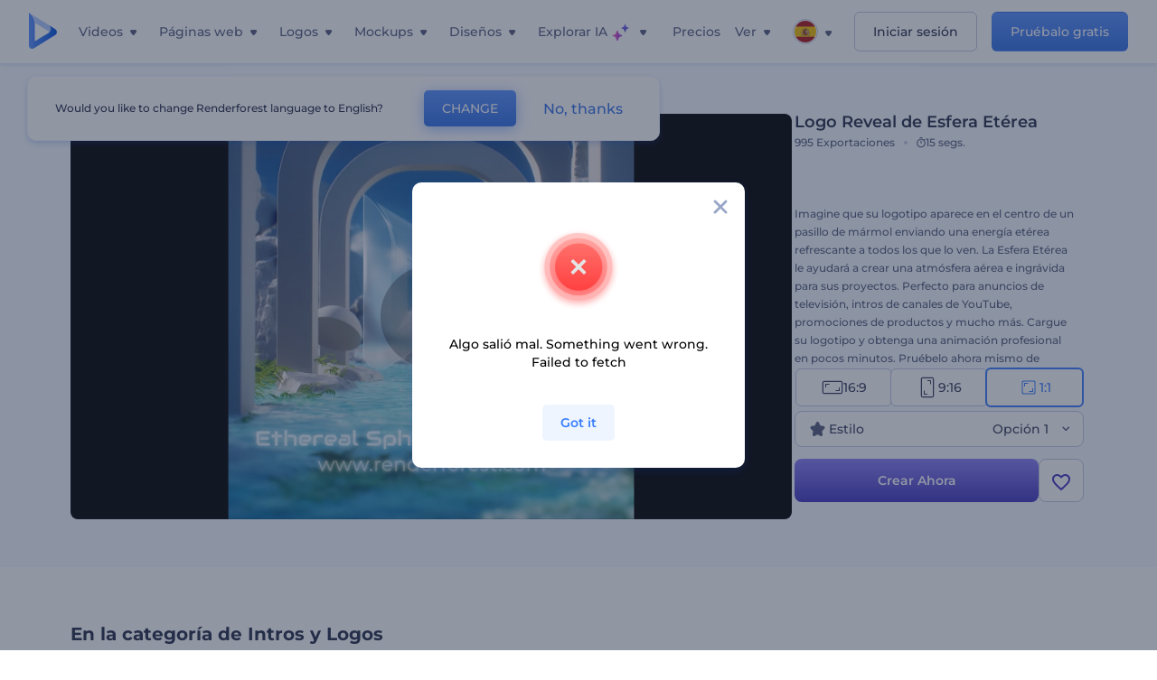

--- FILE ---
content_type: text/html; charset=utf-8
request_url: https://www.renderforest.com/es/template/ethereal-sphere-logo-reveal-square
body_size: 134469
content:
<!DOCTYPE html><html lang="es" dir="ltr"><head><style>.freeze-scroll,img{max-width:100%}.nav-dropdown_item,.nav-dropdown_list,ol,ul{list-style:none}address,body,figure,h1,h2,h3,h4,h5,h6,li,p,ul{margin:0;padding:0}a,a:active,a:focus,a:hover,a:visited{text-decoration:none!important}a{-webkit-tap-highlight-color:transparent}body{min-width:320px}*,:after,:before{box-sizing:border-box}.rf-rectangle-btn{display:inline-block;background:linear-gradient(180deg,#5690FF 0,#387DFF 100%) no-repeat;box-shadow:0 3px 9px rgba(56,125,255,.2);border-radius:10px;color:#FFF;cursor:pointer;transition:all .1s linear;text-decoration:none;border:none;font-weight:400;white-space:nowrap;user-select:none}.nav-item-link,.tablet-nav__link{font-weight:500;font-size:14px;white-space:nowrap}.rf-rectangle-btn:hover{box-shadow:0 3px 16px 0 rgba(56,125,255,.5);background-image:linear-gradient(-179deg,#6EA0FF 5%,#518DFF 97%);color:#FFF}.rf-rectangle-btn:active{background-image:linear-gradient(-179deg,#4D88F9 0,#206CFD 96%)}.rf-rectangle-btn.rf-40{height:40px;line-height:40px;padding:0 20px;font-size:14px}@keyframes iconBouncingAnimation{0%,99%{transform:scale(0)}12.5%,87.5%{transform:scale(.25)}25%,75%{transform:scale(.5)}37.5%,62.5%{transform:scale(.75)}50%{transform:scale(1)}}a:not(:disabled):not(.disabled),button:not(:disabled):not(.disabled){cursor:pointer}.freeze-scroll{position:fixed!important;left:0;right:0;width:100%}button,input,textarea{font-family:inherit}body.scroll-off,html.scroll-off{overflow:hidden!important}.current-lang,.user-account-name{padding:0}.tablet-nav{display:none;align-self:stretch}@media only screen and (min-width:769px) and (max-width:1150px){.tablet-nav{display:flex}}.tablet-nav__list{display:flex;padding:0;list-style-type:none}.tablet-nav__item{display:flex;margin:0 20px}.tablet-nav__link{color:var(--text-color);line-height:70px;position:relative}.tablet-nav__link.active,.tablet-nav__link.link{color:var(--user-text-color)}.tablet-nav__link.active{cursor:default!important;pointer-events:none}.tablet-nav__link.active:after{border-radius:2px;background-color:var(--user-text-color);content:'';position:absolute;left:0;right:0;bottom:0;height:4px;width:100%}.rf-caret{position:relative;display:flex;justify-content:center;align-items:center;width:20px;height:20px;transition:transform .3s ease,border-color .2s linear;transform:translateY(-1px);pointer-events:none}.rf-caret.white:after{border-color:#FFF}.rf-caret:after{content:'';transform:rotate(45deg);border:var(--text-color) solid;border-width:0 2px 2px 0;padding:2px;transition:inherit}@media only screen and (max-width:1024px){.rf-caret:after{border-color:var(--text-hover-color)}}.main-header{--bg-color:#fff;--text-color:#545F7E;--text-hover-color:#252E48;--user-text-color:#3271E6;--user-text-hover-color:#004BD6;--user-color:#4E5A81;--tablet-text:#545F7E;position:relative;width:100%;height:70px;-webkit-overflow-scrolling:touch;background-color:var(--bg-color);z-index:103;transition:all .2s linear}@media only screen and (min-width:1151px){.main-header:not(.transparent):not(.desktop-fixed).fixed{background-color:rgba(255,255,255,.5);-webkit-backdrop-filter:blur(10px);backdrop-filter:blur(10px);box-shadow:0 6px 6px rgba(0,82,224,.1)}.main-header:not(.transparent):not(.desktop-fixed).fixed.firefox{background-color:rgba(255,255,255,.9)}.main-header.transparent{--bg-color:rgba(0, 0, 0, 0);--text-color:#545F7E;--text-hover-color:#252E48;--user-text-color:var(--text-color);--user-text-hover-color:var(--text-hover-color)}}@media only screen and (min-width:1151px) and (min-width:1151px){.main-header.transparent{background:0 0}}@media only screen and (min-width:1151px){.main-header.landing-header.transparent.spec-header .current-lang,.main-header.landing-header.transparent.spec-header .nav-item-link{color:#fff;transition:none}.main-header.transparent .user-menu-dropdown{top:55px}.main-header.cancel-subscription-header .main-navbar,.main-header.landing-header .main-nav-wrapper,.main-header.landing-header .main-navbar{justify-content:flex-end}.main-header.landing-header .change-lang-wrapper,.main-header.landing-header .main-nav-wrapper{margin:0}.main-header.landing-header.transparent:not(.spec-header){background-color:#fff}.main-header.landing-header.transparent.spec-header .nav-item-link:hover{opacity:.75}.main-header.landing-header.transparent.spec-header .nav-item-caret>svg>path{fill:#fff}}@media only screen and (max-width:1150px){.main-header{box-shadow:0 6px 6px rgba(0,82,224,.1);--tablet-text:#545F7E}}.main-header.with-submenu{margin-bottom:50px}.main-header.fixed{position:fixed;top:0;left:0}@media only screen and (min-width:769px){.main-header.desktop-fixed{box-shadow:0 2px 4px rgba(0,82,224,.12);position:fixed;top:0;left:0}}@media only screen and (min-width:1021px){.main-header.rf-promo-space-top{transform:translateY(52px)}}.main-header .main-header-container{padding:0 30px;width:100%;max-width:1700px;margin:0 auto;height:100%;display:flex;flex-direction:row;justify-content:space-between;align-items:center}@media only screen and (min-width:601px) and (max-width:767px){.main-header .main-header-container{padding:0 20px}}.main-header.desktop-fixed .main-header-container{max-width:1920px;padding:0 32px}.main-logo{height:100%;display:flex;align-items:center;flex:0 0 175px}@media only screen and (max-width:1600px){.main-logo{flex:0 0 31px}}.menu-right-wrapper{width:100%;height:100%}@media only screen and (max-width:1150px){.menu-right-wrapper{background:rgba(37,46,72,.4);backdrop-filter:blur(2px);-webkit-backdrop-filter:blur(2px);height:calc(100vh - 69px);height:calc(100dvh - 69px);width:100%;position:fixed;z-index:99;top:69px;display:block}html[dir=ltr] .menu-right-wrapper{left:0;transform:translateX(100%)}html[dir=rtl] .menu-right-wrapper{right:0;transform:translateX(-100%)}.menu-right-wrapper.pd-t-0{padding:0 0 30px}html[dir=ltr] .menu-right-wrapper.show,html[dir=ltr] .menu-right-wrapper.show .main-menu-wrapper,html[dir=rtl] .menu-right-wrapper.show,html[dir=rtl] .menu-right-wrapper.show .main-menu-wrapper{transform:translateX(0)}}.main-menu-wrapper{display:flex;justify-content:flex-end;align-items:center;height:100%}.main-menu-wrapper .main-navbar{display:flex;width:100%}@media only screen and (min-width:1151px){.main-menu-wrapper .main-navbar{flex-direction:row;height:100%}.main-menu-wrapper .main-nav-opener.hidden{display:none}}@media only screen and (max-width:1150px){.main-menu-wrapper .main-navbar{flex-direction:column;height:calc(100vh - 70px);height:calc(100dvh - 70px);overflow-y:scroll}.main-menu-wrapper .main-navbar.hidden{overflow:hidden}}.main-menu-wrapper .main-nav-wrapper{border-bottom:1px solid #C1C9E0;display:flex;height:100%}.main-menu-wrapper .main-nav-wrapper__empty{flex-grow:1}@media only screen and (min-width:1151px){.main-menu-wrapper .main-nav-wrapper{border:none;margin-inline-start:16px}.main-menu-wrapper .main-nav-ai{flex-grow:1}.main-menu-wrapper .main-nav-ai .nav-dropdown_item{padding-left:8px;padding-right:8px}}@media only screen and (min-width:1367px){.main-menu-wrapper .main-nav-wrapper{margin-inline-start:28px}}@media only screen and (min-width:1441px){.main-menu-wrapper .main-nav-wrapper{margin-inline-start:48px}}@media only screen and (min-width:1601px){.main-menu-wrapper .main-nav-wrapper{margin-inline-start:65px}}.main-menu-wrapper .main-nav-ai__icon{height:24px;margin-inline-start:4px;position:relative;width:24px}.main-menu-wrapper .main-nav-ai__icon:after,.main-menu-wrapper .main-nav-ai__icon:before{animation-name:iconBouncingAnimation;animation-duration:1.8s;animation-iteration-count:infinite;animation-play-state:running;animation-timing-function:ease-in-out;background-position:center;background-repeat:no-repeat;background-size:contain;content:'';position:absolute;transform:scale(0);transform-origin:center}.main-menu-wrapper .main-nav-ai__icon:after{animation-name:iconBouncingAnimation;background-image:url(https://static.rfstat.com/renderforest/images/v2/new-homepage/header/ai-icon-1.svg);height:16px;right:0;top:0;width:17px}.main-menu-wrapper .main-nav-ai__icon:before{animation-delay:.6s;background-image:url(https://static.rfstat.com/renderforest/images/v2/new-homepage/header/ai-icon-2.svg);bottom:0;height:15px;left:0;width:14px}@media only screen and (max-width:1150px){.main-menu-wrapper .main-nav-ai.main-nav-item{border-bottom:1px solid #C1C9E0}.main-menu-wrapper .main-nav-ai .nav-dropdown_item{border-bottom:1px solid #EEF5FF}.main-menu-wrapper .main-nav-ai .nav-dropdown_link{align-items:center;display:flex;height:60px;padding:0 20px}}.main-menu-wrapper .main-nav{display:flex;justify-content:flex-end;height:100%;list-style-type:none!important}.main-menu-wrapper.rf-ar .nav-dropdown_link-more:after{transform:translateX(0) rotate(180deg)}@media only screen and (min-width:1151px){.main-menu-wrapper .main-nav .nav-dropdown_list{column-gap:32px;display:grid;grid-template-rows:repeat(5,1fr);grid-auto-flow:column}.main-menu-wrapper .main-nav .nav-dropdown_list.single-column{column-gap:unset;display:initial}.main-menu-wrapper .main-nav .nav-dropdown_header-title.videos,.main-menu-wrapper .main-nav .nav-dropdown_header-title:hover{background-color:#EEF5FF}.main-menu-wrapper .nav-item-link{padding-left:8px;padding-right:8px}.main-menu-wrapper .main-nav .nav-dropdown{display:flex;flex-direction:column}.main-menu-wrapper .main-nav .nav-dropdown_header-title{align-items:center;border-radius:10px;color:#545F7E;display:flex;padding-left:16px;padding-right:16px;line-height:64px;height:64px}.main-menu-wrapper .main-nav .nav-dropdown_header-title.videos:before{background-image:url(https://static.rfstat.com/renderforest/images/v2/new-homepage/header/video_icon.svg),linear-gradient(180deg,#47D6E2 0,#3271E6 100%);background-image:image-set("https://static.rfstat.com/renderforest/images/v2/new-homepage/header/video_icon.png?v=2" type("image/png"),"https://static.rfstat.com/renderforest/images/v2/new-homepage/header/video_icon.svg" type("image/svg")),linear-gradient(180deg,#47D6E2 0,#3271E6 100%)}.main-menu-wrapper .main-nav .nav-dropdown_header-title.websites:before{background-image:url(https://static.rfstat.com/renderforest/images/v2/new-homepage/header/website_icon.svg),linear-gradient(180deg,#F45FE8 0,#766DE8 100%);background-image:image-set("https://static.rfstat.com/renderforest/images/v2/new-homepage/header/website_icon.png?v=2" type("image/png"),"https://static.rfstat.com/renderforest/images/v2/new-homepage/header/website_icon.svg" type("image/svg")),linear-gradient(180deg,#F45FE8 0,#766DE8 100%)}.main-menu-wrapper .main-nav .nav-dropdown_header-title.logos:before{background-image:url(https://static.rfstat.com/renderforest/images/v2/new-homepage/header/logo_icon.svg),linear-gradient(180deg,#FFD200 0,#BAAC00 100%);background-image:image-set("https://static.rfstat.com/renderforest/images/v2/new-homepage/header/logo_icon.png?v=2" type("image/png"),"https://static.rfstat.com/renderforest/images/v2/new-homepage/header/logo_icon.svg" type("image/svg")),linear-gradient(180deg,#FFD200 0,#BAAC00 100%)}.main-menu-wrapper .main-nav .nav-dropdown_header-title.mockups:before{background-image:url(https://static.rfstat.com/renderforest/images/v2/new-homepage/header/mockup_icon.svg),linear-gradient(180deg,#5CF0BE 0,#41BA82 100%);background-image:image-set("https://static.rfstat.com/renderforest/images/v2/new-homepage/header/mockup_icon.png?v=2" type("image/png"),"https://static.rfstat.com/renderforest/images/v2/new-homepage/header/mockup_icon.svg" type("image/svg")),linear-gradient(180deg,#5CF0BE 0,#41BA82 100%)}.main-menu-wrapper .main-nav .nav-dropdown_header-title.designs:before{background-image:url(https://static.rfstat.com/renderforest/images/v2/new-homepage/header/graphic_icon.svg),linear-gradient(180deg,#F560B6 0,#F2446C 100%);background-image:image-set("https://static.rfstat.com/renderforest/images/v2/new-homepage/header/graphic_icon.png?v=2" type("image/png"),"https://static.rfstat.com/renderforest/images/v2/new-homepage/header/graphic_icon.svg" type("image/svg")),linear-gradient(180deg,#F560B6 0,#F2446C 100%)}.main-menu-wrapper .main-nav .nav-dropdown_header-title:before{background-position:center;background-repeat:no-repeat;background-size:contain;border-radius:10px;box-shadow:inset 2px 2px 3px rgba(255,255,255,.3);content:'';display:inline-block;flex:0 0 32px;height:32px;margin-inline-end:12px;width:32px}.main-menu-wrapper .main-nav .nav-dropdown_header-title:hover>span{color:#252E48}.main-menu-wrapper .main-nav .nav-dropdown_header-title.videos:hover{background-color:#CFE0FF}.main-menu-wrapper .main-nav .nav-dropdown_header-title.websites{background-color:#FBF4FF}.main-menu-wrapper .main-nav .nav-dropdown_header-title.websites:hover{background-color:#F3E1FD}.main-menu-wrapper .main-nav .nav-dropdown_header-title.logos{background-color:#FFFADF}.main-menu-wrapper .main-nav .nav-dropdown_header-title.logos:hover{background-color:#FAF1C0}.main-menu-wrapper .main-nav .nav-dropdown_header-title.mockups{background-color:#ECFFF8}.main-menu-wrapper .main-nav .nav-dropdown_header-title.mockups:hover{background-color:#D5FAEC}.main-menu-wrapper .main-nav .nav-dropdown_header-title.designs{background-color:#FFF1F8}.main-menu-wrapper .main-nav .nav-dropdown_header-title.designs:hover{background-color:#FBD9EA}.main-menu-wrapper .nav-dropdown{left:-30px}.main-menu-wrapper .nav-dropdown.learn{left:unset;right:-100px}.main-menu-wrapper .nav-dropdown_link-more:after{transform:translateX(0) rotate(0)}.main-menu-wrapper .nav-dropdown_link-more:hover:after{transform:translateX(4px) rotate(0)}.main-menu-wrapper .nav-dropdown_header-title:hover>span,.main-menu-wrapper .nav-dropdown_item:hover>.nav-dropdown_link{transform:translateX(4px)}.main-menu-wrapper .nav-dropdown_item.new:hover>.nav-dropdown_link:after{transform:translateX(-4px)}.main-menu-wrapper .lang-item:hover,.main-menu-wrapper .user-menu__item:hover>.user-menu__link,.main-menu-wrapper .user-menu__link-icon:hover>span{transform:translateX(4px)}.main-menu-wrapper .user-menu{right:0}.main-menu-wrapper.rf-ar .nav-dropdown{left:unset;right:-30px}.main-menu-wrapper.rf-ar .nav-dropdown.learn{left:-100px;right:unset}.main-menu-wrapper.rf-ar .nav-dropdown_link-more:hover:after{transform:translateX(-4px) rotate(180deg)}.main-menu-wrapper.rf-ar .nav-dropdown_header-title:hover>span,.main-menu-wrapper.rf-ar .nav-dropdown_item:hover>.nav-dropdown_link{transform:translateX(-5px)}.main-menu-wrapper.rf-ar .nav-dropdown_item.new:hover>.nav-dropdown_link:after{transform:translateX(5px)}.main-menu-wrapper.rf-ar .lang-item:hover,.main-menu-wrapper.rf-ar .user-menu__item:hover>.user-menu__link,.main-menu-wrapper.rf-ar .user-menu__link-icon:hover>span{transform:translateX(-5px)}.main-menu-wrapper.rf-ar .user-menu{left:0;right:unset}}@media only screen and (min-width:1367px){.main-menu-wrapper .nav-item-link{padding-left:12px;padding-right:12px}}@media only screen and (min-width:1601px){.main-menu-wrapper .nav-item-link{padding-left:15px;padding-right:15px}}@media only screen and (max-width:1150px){.main-menu-wrapper{align-items:flex-start;background:#fff;box-shadow:inset 0 6px 12px 0 rgba(0,82,224,.101);flex-direction:column;justify-content:flex-start;overflow-x:hidden;overflow-y:auto;overscroll-behavior:contain;position:absolute;transition:all .12s ease-in-out;width:306px}html[dir=ltr] .main-menu-wrapper{right:0;transform:translateX(300px)}html[dir=rtl] .main-menu-wrapper{left:0;transform:translateX(-300px)}}@media only screen and (min-width:1151px){.main-nav-item{height:100%;position:relative;z-index:2}.main-nav-item.current-page{position:static;z-index:1}.main-nav-item.current-page .nav-item-link.active{cursor:default}}.triangle-wrap{opacity:0;width:100%;position:relative;pointer-events:none}.triangle-wrap.open-triangle{opacity:1!important}.triangle-wrap .triangle{pointer-events:none;position:absolute;left:50%;bottom:0;transform:translateX(-50%);width:0;border-bottom:solid 10px #3271E6!important;border-right:solid 10px transparent;border-left:solid 10px transparent}.triangle-wrap .triangle.hidden{display:none!important}.nav-item-link{display:inline-flex;align-items:center;height:100%;color:var(--text-color);cursor:pointer;transition:.2s linear}@media only screen and (max-width:1150px){.nav-item-link.homepage.mobile-side-trigger.videos:before{background-image:url(https://static.rfstat.com/renderforest/images/v2/new-homepage/header/video_icon.svg),linear-gradient(180deg,#47D6E2 0,#3271E6 100%);background-image:image-set("https://static.rfstat.com/renderforest/images/v2/new-homepage/header/video_icon.png?v=2" type("image/png"),"https://static.rfstat.com/renderforest/images/v2/new-homepage/header/video_icon.svg" type("image/svg")),linear-gradient(180deg,#47D6E2 0,#3271E6 100%)}.nav-item-link.homepage.mobile-side-trigger.websites:before{background-image:url(https://static.rfstat.com/renderforest/images/v2/new-homepage/header/website_icon.svg),linear-gradient(180deg,#F45FE8 0,#766DE8 100%);background-image:image-set("https://static.rfstat.com/renderforest/images/v2/new-homepage/header/website_icon.png?v=2" type("image/png"),"https://static.rfstat.com/renderforest/images/v2/new-homepage/header/website_icon.svg" type("image/svg")),linear-gradient(180deg,#F45FE8 0,#766DE8 100%)}.nav-item-link.homepage.mobile-side-trigger.logos:before{background-image:url(https://static.rfstat.com/renderforest/images/v2/new-homepage/header/logo_icon.svg),linear-gradient(180deg,#FFD200 0,#BAAC00 100%);background-image:image-set("https://static.rfstat.com/renderforest/images/v2/new-homepage/header/logo_icon.png?v=2" type("image/png"),"https://static.rfstat.com/renderforest/images/v2/new-homepage/header/logo_icon.svg" type("image/svg")),linear-gradient(180deg,#FFD200 0,#BAAC00 100%)}.nav-item-link.homepage.mobile-side-trigger.mockups:before{background-image:url(https://static.rfstat.com/renderforest/images/v2/new-homepage/header/mockup_icon.svg),linear-gradient(180deg,#5CF0BE 0,#41BA82 100%);background-image:image-set("https://static.rfstat.com/renderforest/images/v2/new-homepage/header/mockup_icon.png?v=2" type("image/png"),"https://static.rfstat.com/renderforest/images/v2/new-homepage/header/mockup_icon.svg" type("image/svg")),linear-gradient(180deg,#5CF0BE 0,#41BA82 100%)}.nav-item-link.homepage.mobile-side-trigger.designs:before{background-image:url(https://static.rfstat.com/renderforest/images/v2/new-homepage/header/graphic_icon.svg),linear-gradient(180deg,#F560B6 0,#F2446C 100%);background-image:image-set("https://static.rfstat.com/renderforest/images/v2/new-homepage/header/graphic_icon.png?v=2" type("image/png"),"https://static.rfstat.com/renderforest/images/v2/new-homepage/header/graphic_icon.svg" type("image/svg")),linear-gradient(180deg,#F560B6 0,#F2446C 100%)}.nav-item-link.homepage.mobile-side-trigger:before{background-position:center;background-repeat:no-repeat;background-size:contain;border-radius:10px;box-shadow:inset 2px 2px 3px rgba(255,255,255,.3);content:'';display:inline-block;flex:0 0 32px;height:32px;margin-inline-end:12px;width:32px}}.nav-item-wrap{display:none}@media only screen and (min-width:1151px){.nav-item-link.homepage+.nav-dropdown:hover,.nav-item-link.homepage:hover+.nav-dropdown,.nav-item-link.homepage:hover>.nav-dropdown{visibility:visible;opacity:1}.nav-item-link.homepage{cursor:default}.nav-item-link.homepage>span>svg{transition:all .3s ease;vertical-align:bottom}.nav-item-link.homepage:hover span>svg{transform:rotate(-180deg);transform-origin:50% 52%}.nav-item-link.homepage:hover>path{fill:#252E48}.nav-item-link.homepage+.nav-dropdown:hover .nav-dropdown_header-title,.nav-item-link.homepage+.nav-dropdown:hover .nav-dropdown_header-title>span,.nav-item-link.homepage+.nav-dropdown:hover .nav-dropdown_link,.nav-item-link.homepage:hover .nav-dropdown_header-title,.nav-item-link.homepage:hover .nav-dropdown_header-title>span,.nav-item-link.homepage:hover .nav-dropdown_link,.nav-item-link.homepage:hover .nav-dropdown_link-more:after,.nav-item-link.homepage:hover+.nav-dropdown,.nav-item-link.homepage:hover>.nav-dropdown{transition:all .3s ease}.nav-item-link:focus,.nav-item-link:hover{color:var(--text-hover-color)}.nav-item-link.active:not(.homepage){color:var(--user-text-color)}.nav-item-wrap.active{display:flex;height:100%}.nav-item-wrap.active:not(.homepage){display:block}.nav-item-wrap.active .nav-item-link{color:var(--user-text-color)}}@media only screen and (max-width:1150px){.nav-item-wrap.homepage{display:flex}.mobile-side-wrap .mobile-side-link,.mobile-side-wrap .mobile-side-link>span{color:#252E48;font-weight:600;border-bottom:1px solid #C1C9E0}.mobile-side-wrap{background-color:#FFF;height:100%;overscroll-behavior:contain;position:fixed;right:0;top:0;transition:all .12s ease-in-out;width:306px;z-index:11}html[dir=ltr] .mobile-side-wrap{transform:translateX(306px)}html[dir=rtl] .mobile-side-wrap{transform:translateX(-306px)}html[dir=ltr] .mobile-side-wrap.active,html[dir=rtl] .mobile-side-wrap.active{transform:translateX(0)}.mobile-side-wrap .mobile-side-link{align-items:center;background-color:#F5F8FE;box-shadow:inset 0 6px 12px 0 rgba(0,82,224,.101);display:flex;font-size:14px;height:60px;justify-content:center;padding:0 40px}.mobile-side-wrap .mobile-side-back{width:40px;height:40px;background-position:40% 50%;background-repeat:no-repeat;background-image:url(https://static.rfstat.com/renderforest/images/v2/new-homepage/chevron-left.svg);background-image:image-set("https://static.rfstat.com/renderforest/images/v2/new-homepage/chevron-left.webp" type("image/webp"),"https://static.rfstat.com/renderforest/images/v2/new-homepage/chevron-left.svg" type("image/svg"));display:block;position:absolute;top:10px}html[dir=ltr] .mobile-side-wrap .mobile-side-back{left:0}html[dir=rtl] .mobile-side-wrap .mobile-side-back{right:0}.mobile-side-wrap .mobile-side-back.rf-ar{background-position:60% 50%;background-repeat:no-repeat;background-image:url(https://static.rfstat.com/renderforest/images/v2/new-homepage/chevron-right.svg);background-image:image-set("https://static.rfstat.com/renderforest/images/v2/new-homepage/chevron-right.webp" type("image/webp"),"https://static.rfstat.com/renderforest/images/v2/new-homepage/chevron-right.svg" type("image/svg"))}.mobile-side-wrap .nav-dropdown{height:calc(100vh - 80px);height:calc(100dvh - 80px)}.mobile-side-wrap .nav-dropdown_container{flex-direction:column;gap:unset;height:100%;margin-bottom:0;margin-top:0;max-height:calc(100% - 120px);overflow-y:scroll}.mobile-side-wrap .nav-dropdown_list-wrap{margin-left:24px;margin-right:24px;padding-bottom:12px;padding-top:16px}.mobile-side-wrap .nav-dropdown_list-wrap:first-child{border-bottom:1px solid #C1C9E0}.mobile-side-wrap .nav-dropdown_header-subtitle{margin-bottom:12px;padding-left:8px;padding-right:8px}.mobile-side-wrap .nav-dropdown_link{align-items:center;display:flex;padding:10px 8px}.mobile-side-wrap .nav-dropdown_link-more{border-top:1px solid #C1C9E0;box-shadow:0 -4px 10px 0 rgba(0,82,224,.08);text-align:center}.mobile-side-wrap.nav-dropdown_list .nav-dropdown_item{margin-left:24px;margin-right:24px}.mobile-side-wrap.nav-dropdown_list .nav-mobile-back{margin-bottom:16px}}.nav-dropdown_header-title>span{color:#545F7E;font-size:14px;font-weight:500}.nav-dropdown_header-subtitle{color:#7683A8;font-size:14px;font-weight:500;line-height:18px;margin-bottom:16px}.nav-dropdown_container{display:flex;gap:48px;margin-bottom:24px;margin-top:24px}.nav-dropdown_item.new>a{align-items:center;display:flex;justify-content:space-between}.nav-dropdown_item.new>a:after{background-image:linear-gradient(270deg,#FF69B4 0,#8A2BE2 100%);border-radius:3px;color:#FFF;content:attr(data-new);display:inline-block;font-size:10px;font-weight:600;height:20px;line-height:20px;margin-inline-start:16px;padding-left:7px;padding-right:7px;transition:transform .3s ease}.nav-dropdown_link{color:#545F7E;display:inline-block;padding:8px 0;font-size:14px;font-weight:500;width:100%}.nav-dropdown_link-more{border-bottom:1px solid #C1C9E0;color:#3271E6;display:block;height:60px;font-size:14px;font-weight:500;line-height:60px;padding:0 20px}.nav-dropdown_link-more:after{background-position:center;background-repeat:no-repeat;background-size:contain;background-image:url(https://static.rfstat.com/renderforest/images/v2/new-homepage/arrow-blue_icon.svg);background-image:image-set("https://static.rfstat.com/renderforest/images/v2/new-homepage/arrow-blue_icon.webp" type("image/webp"),"https://static.rfstat.com/renderforest/images/v2/new-homepage/arrow-blue_icon.svg" type("image/svg"));content:'';display:inline-block;height:24px;margin-inline-start:6px;vertical-align:middle;transform:translateX(0);width:24px}@media only screen and (min-width:1151px) and (max-width:1366px){.nav-dropdown_header-title{line-height:48px;height:48px}.nav-dropdown_container{margin-bottom:16px;margin-top:16px}.nav-dropdown_link,.nav-dropdown_link-more{font-size:12px}}@media only screen and (min-width:1151px){.nav-dropdown_link-more:after:hover{color:#3271E6}.nav-dropdown{background-color:#FFF;box-shadow:0 3px 24px #252E4833;border-radius:16px;min-width:240px;opacity:0;padding:16px;position:absolute;top:100%;visibility:hidden}.nav-dropdown:before{background-color:transparent;content:'';display:block;height:calc(100% + 10px);left:0;position:absolute;top:0;transform:translate(-10px,0);width:calc(100% + 20px);z-index:-1}.nav-dropdown_column:first-child:before,.nav-dropdown_column:nth-child(2):before{background-color:#C1C9E0;bottom:4px;content:'';display:inline-block;top:0;width:1px}.nav-dropdown_column{list-style:none}.nav-dropdown_column:first-child{position:relative}.nav-dropdown_column:first-child:before{position:absolute;right:-24px}.nav-dropdown_column:first-child.rf-ar:before{right:unset;left:-24px}.nav-dropdown_column:nth-child(2){position:relative}.nav-dropdown_column:nth-child(2):before{position:absolute;right:-24px}.nav-dropdown_column:nth-child(2).rf-ar:before{right:unset;left:-24px}.nav-dropdown_header-title>span{font-weight:600}.nav-dropdown_header-title:before{background-color:rgba(84,95,126,.2);background-position:center;background-repeat:no-repeat;background-size:contain}.nav-dropdown_list-wrap:first-child:before,.nav-dropdown_list-wrap:nth-child(2):before{background-color:#C1C9E0;bottom:4px;content:'';display:inline-block;top:0;width:1px}.nav-dropdown_header-title.blogs:before{background-image:url(https://static.rfstat.com/renderforest/images/v2/new-homepage/header/blog_icon.svg);background-image:image-set("https://static.rfstat.com/renderforest/images/v2/new-homepage/header/blog_icon.png?v=2" type("image/png"),"https://static.rfstat.com/renderforest/images/v2/new-homepage/header/blog_icon.svg" type("image/svg"))}.nav-dropdown_header-title.use-cases:before{background-image:url(https://static.rfstat.com/renderforest/images/v2/new-homepage/header/useCaseIcon.svg);background-image:image-set("https://static.rfstat.com/renderforest/images/v2/new-homepage/header/useCaseIcon.png?v=2" type("image/png"),"https://static.rfstat.com/renderforest/images/v2/new-homepage/header/useCaseIcon.svg" type("image/svg"))}.nav-dropdown_header-title.helps:before{background-image:url(https://static.rfstat.com/renderforest/images/v2/new-homepage/header/help_icon.svg);background-image:image-set("https://static.rfstat.com/renderforest/images/v2/new-homepage/header/help_icon.png?v=2" type("image/png"),"https://static.rfstat.com/renderforest/images/v2/new-homepage/header/help_icon.svg" type("image/svg"))}.nav-dropdown_list-wrap{padding-left:6px;padding-right:6px}.nav-dropdown_list-wrap:first-child{position:relative}.nav-dropdown_list-wrap:first-child:before{position:absolute;right:-24px}.nav-dropdown_list-wrap:first-child.rf-ar:before{right:unset;left:-24px}.nav-dropdown_list-wrap:nth-child(2){position:relative}.nav-dropdown_list-wrap:nth-child(2):before{position:absolute;right:-24px}.nav-dropdown_list-wrap:nth-child(2).rf-ar:before{right:unset;left:-24px}.nav-dropdown_item{color:#545F7E}.nav-dropdown_item:hover>.nav-dropdown_link{color:#252E48}.nav-dropdown_item.new{background-color:#F4F3FF;border-radius:4px;transition:background-color .3s ease}.nav-dropdown_item.new:hover{background-color:#E9E8FF}.nav-dropdown_link{white-space:nowrap}.nav-dropdown_link-more{align-self:center;border:none;height:auto;line-height:32px}.nav-dropdown.learn{display:flex;gap:48px;width:unset}.nav-dropdown.learn .nav-dropdown_header-title{align-items:center;border-radius:8px;color:#545F7E;display:flex;line-height:50px;height:50px;padding-left:8px;padding-right:8px}}@media only screen and (min-width:1151px) and (min-width:1151px) and (max-width:1366px){.nav-dropdown.learn .nav-dropdown_header-title{line-height:48px;height:48px}}@media only screen and (min-width:1151px){.nav-dropdown.learn .nav-dropdown_header-title:before{border-radius:10px;box-shadow:inset 2px 2px 3px rgba(255,255,255,.3);content:'';display:inline-block;flex:0 0 32px;height:32px;margin-inline-end:12px;width:32px}.nav-dropdown.learn .nav-dropdown_header-title:hover{background-color:#EEF5FF}.nav-dropdown.learn .nav-dropdown_header-title:hover>span{color:#252E48}.nav-dropdown.learn .nav-dropdown_list{padding-left:10px;padding-right:10px}.nav-dropdown .nav-mobile-back{display:none}}@media only screen and (min-width:1601px){.nav-dropdown{padding:24px}}@media only screen and (max-width:1150px){.nav-dropdown.learn .nav-dropdown_header-title.explore:before{background-image:url(https://static.rfstat.com/renderforest/images/v2/new-homepage/header/explore_icon.svg);background-image:image-set("https://static.rfstat.com/renderforest/images/v2/new-homepage/header/explore_icon.png?v=2" type("image/png"),"https://static.rfstat.com/renderforest/images/v2/new-homepage/header/explore_icon.svg" type("image/svg"))}.nav-dropdown.learn .nav-dropdown_header-title.blogs:before{background-image:url(https://static.rfstat.com/renderforest/images/v2/new-homepage/header/blog_icon.svg);background-image:image-set("https://static.rfstat.com/renderforest/images/v2/new-homepage/header/blog_icon.png?v=2" type("image/png"),"https://static.rfstat.com/renderforest/images/v2/new-homepage/header/blog_icon.svg" type("image/svg"))}.nav-dropdown.learn .nav-dropdown_header-title.use-cases:before{background-image:url(https://static.rfstat.com/renderforest/images/v2/new-homepage/header/useCaseIcon.svg);background-image:image-set("https://static.rfstat.com/renderforest/images/v2/new-homepage/header/useCaseIcon.png?v=2" type("image/png"),"https://static.rfstat.com/renderforest/images/v2/new-homepage/header/useCaseIcon.svg" type("image/svg"))}.nav-dropdown.learn .nav-dropdown_header-title.helps:before{background-image:url(https://static.rfstat.com/renderforest/images/v2/new-homepage/header/help_icon.svg);background-image:image-set("https://static.rfstat.com/renderforest/images/v2/new-homepage/header/help_icon.png?v=2" type("image/png"),"https://static.rfstat.com/renderforest/images/v2/new-homepage/header/help_icon.svg" type("image/svg"))}.nav-dropdown.learn .nav-dropdown_header-title:before{background-color:rgba(84,95,126,.2);background-position:center;background-repeat:no-repeat;background-size:contain;border-radius:10px;box-shadow:inset 2px 2px 3px rgba(255,255,255,.3);content:'';display:inline-block;flex:0 0 32px;height:32px;margin-inline-end:12px;width:32px}}.submenu-inner_menu,.tag-menu{display:none;bottom:0;list-style-type:none;position:absolute}.submenu-inner_menu{left:50%;padding:0;min-width:100%;transform:translate(-50%,100%)}.submenu-inner_menu__item .submenu-item-link{justify-content:flex-start;line-height:2.88;white-space:nowrap;color:#B9CFFF}.submenu-inner_menu__item .submenu-item-link.active{background-color:#5690FF;color:#FFF}.tag-menu_indicator{cursor:pointer}@media only screen and (max-width:1299px){.tag-menu_indicator{display:none}}.tag-menu{right:-52%;flex-wrap:wrap;padding:10px;width:79.12vw;background-color:#3271E6;max-width:1156px;transform:translateY(100%)}.tag-menu.rf-ar{right:auto;left:-108%}@media only screen and (min-width:1300px){.submenu-inner_menu,.tag-menu{max-height:calc((100vh) - 130px);overflow-y:auto;-webkit-overflow-scrolling:touch;-ms-scroll-chaining:contain contain;overscroll-behavior:contain contain}}.tag-menu__item{margin:6px 10px;border-radius:10px;overflow:hidden}.tag-menu__item__link{display:block;padding:6px 10px;font-size:14px;font-weight:500;color:#FFF;background:rgba(0,82,224,.5);transition:.2s linear}.tag-menu__item__link:hover{background:#5690FF}.tag-menu__item__link:focus{color:#FFF}.tag-menu__item__link.active{background:#FFF;color:#387dff}.tag-menu__item__link:not(.active):hover{color:#FFF}.nav-item-submenu-wrap{z-index:100;background-color:#3271E6;list-style-type:none!important;position:absolute;left:0;top:70px;width:100%;opacity:0;height:50px;display:none;flex-direction:row;align-items:center}@media only screen and (min-width:1300px){.nav-item-submenu-wrap{transition:all .35s;padding:0 20px}.nav-item-submenu-wrap.createVideo.rf-jp .submenu-item-link{font-size:12px}}.nav-item-submenu-wrap.open-submenu{display:flex;justify-content:center;opacity:1}@media screen and (max-width:1024px){.nav-item-submenu-wrap.open-submenu{flex-direction:column}}.nav-item-submenu-item{height:100%}.nav-item-submenu-item.tag-menu_indicator .submenu-item-link{background-color:#2770f6}.nav-item-submenu-item.tag-menu_indicator .submenu-item-link:hover{background-color:#5690FF}.nav-item-submenu-item.has-menu{position:relative}@media only screen and (min-width:1151px){.nav-item-submenu-item.has-menu:hover .rf-caret{transform:rotate(180deg) translateY(-3px)}.nav-item-submenu-item.has-menu:hover .submenu-inner_menu{display:block}.nav-item-submenu-item.has-menu:hover .tag-menu{display:flex}}.submenu-item-link{font-size:14px;font-weight:500;padding:0 2vw;color:#FFF;display:flex;align-items:center;justify-content:center;height:100%;background-color:#3271E6;transition:all .2s linear}@media only screen and (min-width:1151px) and (max-width:1365px){.submenu-item-link{padding:0 1vw}}@media only screen and (max-width:1150px){.submenu-item-link .rf-caret{display:none}.sign-btns .sign-btn.sign-up{margin-bottom:12px}}@media only screen and (min-width:1151px){.submenu-item-link:focus{color:#FFF}.submenu-item-link:hover{background-color:#2870f6;color:#FFF}.sign-btns .sign-btn{margin-inline-start:16px}}.submenu-item-link.active{background-color:#5690FF}.sign-btns{align-items:center;display:flex;order:1}.sign-btns .sign-btn{border:none;border-radius:6px;display:inline-block;font-size:14px;height:44px;line-height:42px;padding:0 22px;font-weight:500;transition:all .2s ease;white-space:nowrap}@media only screen and (max-width:1299px){.sign-btns .sign-btn{padding:0 20px}}.sign-btns .sign-btn>svg{margin-inline-end:8px;vertical-align:middle}.sign-btns .sign-btn.sign-in{background-color:transparent;border:1px solid #C1C9E0;color:#252E48}@media only screen and (min-width:1151px) and (max-width:1250px){.sign-btns .sign-btn.sign-in:not(.rf-en){display:none}}.sign-btns .sign-btn.sign-in:focus{background-color:#EEF5FF}.sign-btns .sign-btn.sign-up{background-image:linear-gradient(180deg,#5690FF 0,#3271E6 100%);border:1px solid transparent;color:#FFF}@media only screen and (min-width:1151px){.sign-btns .sign-btn.sign-in:hover{background-color:#EEF5FF}.sign-btns .sign-btn.sign-up:hover{background-image:linear-gradient(180deg,#6EA0FF 0,#518DFF 100%)}}.sign-btns .sign-btn.sign-up:focus{background-image:linear-gradient(180deg,#4D88F9 0,#206CFD 100%)}.change-lang-wrapper{border-bottom:1px solid #C1C9E0;display:flex;height:100%;position:relative}.change-lang-wrapper .nav-item-caret>svg{transition:all .3s ease;vertical-align:middle}@media only screen and (min-width:1151px){.change-lang-wrapper{border:none;line-height:70px;padding-inline-start:8px}.change-lang-wrapper:hover .nav-item-caret>svg{transform:rotate(-180deg);transform-origin:50% 52%}.change-lang-wrapper:hover .nav-item-caret>svg>path{fill:#252E48}.change-lang-wrapper:hover .choose-lang{opacity:1;transition:all .3s ease;visibility:visible}.change-lang-wrapper:hover .choose-lang:before{background-color:transparent;content:'';display:block;height:calc(100% + 10px);left:0;position:absolute;top:0;transform:translate(-10px,0);width:calc(100% + 20px);z-index:-1}.change-lang-wrapper:hover .choose-lang .lang-item{transition:all .2s linear}}@media only screen and (min-width:1151px) and (min-width:1151px){.change-lang-wrapper:hover .flag-wrap{border-color:#545F7E}}.free-trial-link{display:none}.current-lang{align-items:center;background-color:transparent;color:var(--text-color);cursor:pointer;display:flex;font-size:14px;font-weight:500;text-transform:capitalize;transition:all .2s linear}.current-lang .flag-wrap{width:28px;height:28px;border:1px solid #C1C9E0;border-radius:50%;display:flex;align-items:center;justify-content:center;transition:all .3s linear}@media only screen and (max-width:1150px){.nav-item-caret{margin-inline-start:auto}.current-lang .flag-wrap{width:32px;height:32px}}.choose-lang{padding:0 20px}@media screen and (min-width:1151px){.choose-lang{background-color:#FFF;box-shadow:0 3px 24px #252E4833;border-radius:10px;opacity:0;padding:10px 30px;position:absolute;right:0;top:70px;width:200px;visibility:hidden;z-index:100}.choose-lang.rf-ar{right:unset;left:0}}.choose-lang .lang-item{align-items:center;color:#545F7E;display:flex;font-size:14px;font-weight:500;height:50px;line-height:100%}.choose-lang .lang-item .country-name{flex-grow:1;margin-inline-start:15px}.country-name-mobile{display:none}@media only screen and (max-width:1150px){.country-name-mobile{display:block}}.flag-lang-wrap{display:flex;align-items:center;gap:15px}.flag-lang-wrap .country-flag{height:24px;width:24px}@media only screen and (max-width:1150px){.flag-lang-wrap{gap:13px}.flag-lang-wrap .country-flag{height:28px;width:28px}}.country-flag{background-position:center;background-repeat:no-repeat;background-size:cover;border-radius:50%;height:30px;width:30px;display:block}.country-flag.en{background-image:url(https://static.rfstat.com/renderforest/images/v2/new-homepage/flags/flag-en.jpg);background-image:image-set("https://static.rfstat.com/renderforest/images/v2/new-homepage/flags/flag-en.avif" type("image/avif"),"https://static.rfstat.com/renderforest/images/v2/new-homepage/flags/flag-en.jpg" type("image/jpeg"))}.country-flag.pt{background-image:url(https://static.rfstat.com/renderforest/images/v2/new-homepage/flags/flag-br.jpg);background-image:image-set("https://static.rfstat.com/renderforest/images/v2/new-homepage/flags/flag-br.avif" type("image/avif"),"https://static.rfstat.com/renderforest/images/v2/new-homepage/flags/flag-br.jpg" type("image/jpeg"))}.country-flag.es{background-image:url(https://static.rfstat.com/renderforest/images/v2/new-homepage/flags/flag-es.jpg);background-image:image-set("https://static.rfstat.com/renderforest/images/v2/new-homepage/flags/flag-es.avif" type("image/avif"),"https://static.rfstat.com/renderforest/images/v2/new-homepage/flags/flag-es.jpg" type("image/jpeg"))}.country-flag.de{background-image:url(https://static.rfstat.com/renderforest/images/v2/new-homepage/flags/flag-de.jpg);background-image:image-set("https://static.rfstat.com/renderforest/images/v2/new-homepage/flags/flag-de.avif" type("image/avif"),"https://static.rfstat.com/renderforest/images/v2/new-homepage/flags/flag-de.jpg" type("image/jpeg"))}.country-flag.fr{background-image:url(https://static.rfstat.com/renderforest/images/v2/new-homepage/flags/flag-fr.jpg);background-image:image-set("https://static.rfstat.com/renderforest/images/v2/new-homepage/flags/flag-fr.avif" type("image/avif"),"https://static.rfstat.com/renderforest/images/v2/new-homepage/flags/flag-fr.jpg" type("image/jpeg"))}.country-flag.ar{background-image:url(https://static.rfstat.com/renderforest/images/v2/new-homepage/flags/flag-ar.jpg);background-image:image-set("https://static.rfstat.com/renderforest/images/v2/new-homepage/flags/flag-ar.avif" type("image/avif"),"https://static.rfstat.com/renderforest/images/v2/new-homepage/flags/flag-ar.jpg" type("image/jpeg"))}.country-flag.jp{background-image:url(https://static.rfstat.com/renderforest/images/v2/new-homepage/flags/flag-jp.jpg);background-image:image-set("https://static.rfstat.com/renderforest/images/v2/new-homepage/flags/flag-jp.avif" type("image/avif"),"https://static.rfstat.com/renderforest/images/v2/new-homepage/flags/flag-jp.jpg" type("image/jpeg"))}.country-flag.am{background-image:url(https://static.rfstat.com/renderforest/images/v2/new-homepage/flags/flag-am.jpg);background-image:image-set("https://static.rfstat.com/renderforest/images/v2/new-homepage/flags/flag-am.avif" type("image/avif"),"https://static.rfstat.com/renderforest/images/v2/new-homepage/flags/flag-am.jpg" type("image/jpeg"))}.country-flag.tr{background-image:url(https://static.rfstat.com/renderforest/images/v2/new-homepage/flags/flag-tr.jpg);background-image:image-set("https://static.rfstat.com/renderforest/images/v2/new-homepage/flags/flag-tr.avif" type("image/avif"),"https://static.rfstat.com/renderforest/images/v2/new-homepage/flags/flag-tr.jpg" type("image/jpeg"))}.country-flag.ru{background-image:url(https://static.rfstat.com/renderforest/images/v2/new-homepage/flags/flag-ru.jpg);background-image:image-set("https://static.rfstat.com/renderforest/images/v2/new-homepage/flags/flag-ru.avif" type("image/avif"),"https://static.rfstat.com/renderforest/images/v2/new-homepage/flags/flag-ru.jpg" type("image/jpeg"))}.user-menu-wrapper{align-items:center;position:relative;order:1}@media only screen and (min-width:1151px){.user-menu-wrapper:hover,.user-menu-wrapper:hover .user-menu .user-menu__link,.user-menu-wrapper:hover .user-menu .user-menu__link-icon>span{transition:all .3s ease}.user-menu-wrapper{padding-inline-start:18px}.user-menu-wrapper:hover .name-caret>svg{transform:rotate(-180deg);transform-origin:50% 52%}.user-menu-wrapper:hover .name-caret>svg>path{fill:#252E48}.user-menu-wrapper:hover .user-menu{opacity:1;transition:all .3s ease;visibility:visible}.user-menu-wrapper:hover .main-nav-opener .user-icon-wrapper{border-color:#545F7E!important}}.user-menu-wrapper .name-caret>svg{transition:all .3s ease;vertical-align:middle}@media only screen and (min-width:1300px){.user-menu-wrapper{height:100%}.user-menu-wrapper.rf-ar .user-menu-dropdown{right:auto;left:50%;transform:translateX(-67%)}.user-menu-wrapper.rf-ar .user-menu-dropdown .user-menu-dropdown-item:first-child::before{display:none}}.user-menu-wrapper .user-name-overlay{width:100%;height:100%;position:absolute;top:0;left:0;z-index:1;cursor:pointer}@media screen and (max-width:1150px){.user-menu-wrapper .user-name-overlay{height:70px}}.user-menu-wrapper .user-account-name{border:none;outline:0;background:0 0}.user-menu-wrapper .user-account-name .account-btn-wrap{height:fit-content;line-height:19px;font-weight:500;border-radius:20px;cursor:pointer;text-overflow:ellipsis;white-space:nowrap;color:var(--tablet-text);transition:.2s linear}@media only screen and (max-width:1150px){.user-menu-wrapper .user-account-name .account-btn-wrap{background:#FFF;border:none;align-items:center;display:flex;justify-content:space-between}}.user-menu-wrapper .user-account-name .account-btn-wrap .name-caret{display:none}@media only screen and (max-width:1150px){.user-menu-wrapper .user-account-name .account-btn-wrap .name-caret{display:block}}.user-menu-wrapper .user-account-name .signed-user-icon path{fill:currentColor;transition:fill .2s linear}.user-menu-wrapper .user-account-name+.user-menu .account-btn-wrap{display:none;cursor:auto}@media screen and (min-width:1151px){.user-menu-wrapper .user-account-name+.user-menu .account-btn-wrap{display:flex;justify-content:flex-start;align-items:center;padding:22px;border-bottom:1px solid #C1C9E0}.user-menu-wrapper .user-account-name+.user-menu .account-btn-wrap .user-icon-wrapper:hover{border:1px solid #C1C9E0}}@media screen and (min-width:1151px) and (max-width:1366px){.user-menu-wrapper .user-account-name+.user-menu .account-btn-wrap{padding:11px 22px}}.user-menu-wrapper .user-account-name+.user-menu .account-btn-wrap .user-icon-wrapper{cursor:auto}.user-menu-wrapper .user-account-name+.user-menu .account-btn-wrap .mail-text,.user-menu-wrapper .user-account-name+.user-menu .account-btn-wrap .name-text{display:block!important}#header-user-menu .user-name-wrapper{flex:0 0 240px;overflow:hidden}#header-user-menu .mail-text,#header-user-menu .name-text{display:none;overflow:hidden;text-overflow:ellipsis;white-space:nowrap;margin-bottom:3px;margin-inline-start:10px;margin-inline-end:12px;text-align:start;user-select:none}@media screen and (max-width:1150px){#header-user-menu .user-name-wrapper{flex:0 0 200px}#header-user-menu .mail-text,#header-user-menu .name-text{display:block}}#header-user-menu .name-text{font-size:14px;font-weight:600;color:#252E48}#header-user-menu .mail-text{color:#545F7E;font-size:12px;font-weight:400}#header-user-menu .view-account{font-size:12px;font-weight:600;margin-inline-end:7px;margin-inline-start:10px;color:#545F7E;background:linear-gradient(transparent,#545F7E) no-repeat;background-size:0 2px;-webkit-box-decoration-break:clone;box-decoration-break:clone;position:relative;text-decoration:underline;transition:all .3s linear}html[dir=ltr] #header-user-menu .view-account{background-position:left bottom}html[dir=rtl] #header-user-menu .view-account{background-position:right bottom}@media screen and (min-width:769px){#header-user-menu .view-account:hover{background-size:100% 2px}}#header-user-menu .user-icon-wrapper{border:1px solid #C1C9E0;border-radius:30px;padding:1px;transition:all .3s linear}#header-user-menu .user-icon{align-items:center;background-position:center;background-size:cover;background-repeat:no-repeat;background-color:transparent;background-image:var(--user-bg);border-radius:50%;display:flex;justify-content:center;height:38px;overflow:hidden;position:relative;width:38px}@media only screen and (max-width:1299px){#header-user-menu .user-icon .signed-user-icon{transform:translateX(-3px)}#header-user-menu .user-icon .signed-user-icon.rf-ar{transform:translateX(5px)}}.user-menu{opacity:0;width:100%;overflow-x:hidden;overflow-y:auto}@media screen and (min-width:1151px){.user-menu,.user-menu:before{display:block;position:absolute}.user-menu{background-color:#FFF;border-radius:10px;box-shadow:0 3px 24px #252E4833;max-height:calc(100vh - 100px);top:100%;visibility:hidden;width:306px;z-index:100}.user-menu:before{background-color:transparent;content:'';height:calc(100% + 10px);left:0;top:0;transform:translate(-10px,0);width:calc(100% + 20px);z-index:-1}}.user-menu__subtitle{color:#252E48;font-size:12px;font-weight:600;padding:20px 20px 0}.user-menu__list{list-style-type:none;padding:10px 20px}.user-menu__list:not(:last-child){border-bottom:1px solid #C1C9E0}@media screen and (min-width:1025px){.user-menu__item{color:#252E48}}.user-menu__item:not(.sign-out)>.user-menu__link{padding:10px}.user-menu__item.account{display:none}@media only screen and (max-width:1150px){.user-menu__item.account{display:block}}.user-menu__link{color:#545F7E;display:block;padding:10px 0;font-size:14px;font-weight:500}.user-menu__link-icon{align-items:center;border-radius:10px;color:#545F7E;display:flex;line-height:50px;height:50px;padding-left:16px;padding-right:16px}.user-menu__link-icon>span{font-size:14px;font-weight:500;line-height:1.3}.user-menu__link-icon:before{background-color:rgba(84,95,126,.2);background-position:center;background-repeat:no-repeat;background-size:contain;border-radius:10px;box-shadow:inset 2px 2px 3px rgba(255,255,255,.3);content:'';display:inline-block;flex:0 0 32px;height:32px;margin-inline-end:12px;width:32px}.user-menu__link-icon.domains:before{background-image:url(https://static.rfstat.com/renderforest/images/v2/new-homepage/header/domain_icon.svg),linear-gradient(180deg,#FAC538 0,#FF8008 100%);background-image:image-set("https://static.rfstat.com/renderforest/images/v2/new-homepage/header/domain_icon.png?v=2" type("image/png"),"https://static.rfstat.com/renderforest/images/v2/new-homepage/header/domain_icon.svg" type("image/svg")),linear-gradient(180deg,#FAC538 0,#FF8008 100%)}.user-menu__link-icon.ai-images:before{background-image:url(https://static.rfstat.com/renderforest/images/v2/new-homepage/header/ai_images_icon_v2.svg),linear-gradient(180deg,#8980F7 0,#4136C1 100%);background-image:image-set("https://static.rfstat.com/renderforest/images/v2/new-homepage/header/ai_images_icon_v2.png" type("image/png"),"https://static.rfstat.com/renderforest/images/v2/new-homepage/header/ai_images_icon_v2.svg" type("image/svg")),linear-gradient(180deg,#8980F7 0,#4136C1 100%)}.user-menu__link-icon.favorites:before{background-image:url(https://static.rfstat.com/renderforest/images/v2/new-homepage/header/heart_icon.svg);background-image:image-set("https://static.rfstat.com/renderforest/images/v2/new-homepage/header/heart_icon.png?v=2" type("image/png"),"https://static.rfstat.com/renderforest/images/v2/new-homepage/header/heart_icon.svg" type("image/svg"))}.user-menu__link-icon.files:before{background-image:url(https://static.rfstat.com/renderforest/images/v2/new-homepage/header/file_icon.svg);background-image:image-set("https://static.rfstat.com/renderforest/images/v2/new-homepage/header/file_icon.png?v=2" type("image/png"),"https://static.rfstat.com/renderforest/images/v2/new-homepage/header/file_icon.svg" type("image/svg"))}.user-menu__link-icon.account:before{background-image:url(https://static.rfstat.com/renderforest/images/v2/new-homepage/header/account_icon.svg);background-image:image-set("https://static.rfstat.com/renderforest/images/v2/new-homepage/header/account_icon.png?v=2" type("image/png"),"https://static.rfstat.com/renderforest/images/v2/new-homepage/header/account_icon.svg" type("image/svg"))}.user-menu__link-icon.color:before{background-image:url(https://static.rfstat.com/renderforest/images/v2/new-homepage/header/color_icon.svg);background-image:image-set("https://static.rfstat.com/renderforest/images/v2/new-homepage/header/color_icon.png?v=2" type("image/png"),"https://static.rfstat.com/renderforest/images/v2/new-homepage/header/color_icon.svg" type("image/svg"))}.user-menu__link-icon.star:before{background-image:url(https://static.rfstat.com/renderforest/images/v2/new-homepage/header/star_icon.svg);background-image:image-set("https://static.rfstat.com/renderforest/images/v2/new-homepage/header/star_icon.png?v=2" type("image/png"),"https://static.rfstat.com/renderforest/images/v2/new-homepage/header/star_icon.svg" type("image/svg"))}.user-menu__link-icon.videos:before{background-image:url(https://static.rfstat.com/renderforest/images/v2/new-homepage/header/video_icon.svg),linear-gradient(180deg,#47D6E2 0,#3271E6 100%);background-image:image-set("https://static.rfstat.com/renderforest/images/v2/new-homepage/header/video_icon.png?v=2" type("image/png"),"https://static.rfstat.com/renderforest/images/v2/new-homepage/header/video_icon.svg" type("image/svg")),linear-gradient(180deg,#47D6E2 0,#3271E6 100%)}.user-menu__link-icon.websites:before{background-image:url(https://static.rfstat.com/renderforest/images/v2/new-homepage/header/website_icon.svg),linear-gradient(180deg,#F45FE8 0,#766DE8 100%);background-image:image-set("https://static.rfstat.com/renderforest/images/v2/new-homepage/header/website_icon.png?v=2" type("image/png"),"https://static.rfstat.com/renderforest/images/v2/new-homepage/header/website_icon.svg" type("image/svg")),linear-gradient(180deg,#F45FE8 0,#766DE8 100%)}.user-menu__link-icon.logos:before{background-image:url(https://static.rfstat.com/renderforest/images/v2/new-homepage/header/logo_icon.svg),linear-gradient(180deg,#FFD200 0,#BAAC00 100%);background-image:image-set("https://static.rfstat.com/renderforest/images/v2/new-homepage/header/logo_icon.png?v=2" type("image/png"),"https://static.rfstat.com/renderforest/images/v2/new-homepage/header/logo_icon.svg" type("image/svg")),linear-gradient(180deg,#FFD200 0,#BAAC00 100%)}.user-menu__link-icon.mockups:before{background-image:url(https://static.rfstat.com/renderforest/images/v2/new-homepage/header/mockup_icon.svg),linear-gradient(180deg,#5CF0BE 0,#41BA82 100%);background-image:image-set("https://static.rfstat.com/renderforest/images/v2/new-homepage/header/mockup_icon.png?v=2" type("image/png"),"https://static.rfstat.com/renderforest/images/v2/new-homepage/header/mockup_icon.svg" type("image/svg")),linear-gradient(180deg,#5CF0BE 0,#41BA82 100%)}.user-menu__link-icon.designs:before{background-image:url(https://static.rfstat.com/renderforest/images/v2/new-homepage/header/graphic_icon.svg),linear-gradient(180deg,#F560B6 0,#F2446C 100%);background-image:image-set("https://static.rfstat.com/renderforest/images/v2/new-homepage/header/graphic_icon.png?v=2" type("image/png"),"https://static.rfstat.com/renderforest/images/v2/new-homepage/header/graphic_icon.svg" type("image/svg")),linear-gradient(180deg,#F560B6 0,#F2446C 100%)}.user-menu__link-icon:hover{background-color:#EEF5FF}.user-menu__link-icon:hover>span{color:#252E48}.hamburger-wrapper{display:none;margin-right:-10px}.hamburger-wrapper .hamburger-btn{color:#252E48;display:block;font-size:3em;overflow:hidden;position:relative;height:1em;width:1em}.hamburger-wrapper .hamburger-btn svg{fill:currentColor;display:block;height:1em!important;width:1em!important;position:absolute;transition:color .12s,transform NaNs;top:0;left:0}.hamburger-wrapper .hamburger-btn.open #ht{transform:translate(-10%,10%) rotate(45deg)}.hamburger-wrapper .hamburger-btn.open #hm{transform:translateX(-100%)}.hamburger-wrapper .hamburger-btn.open #hb{transform:translate(-10%,-9%) rotate(-45deg)}@media only screen and (max-width:1150px){.main-header,.main-header.with-submenu{margin-bottom:0}.main-menu-wrapper .nav-mobile-item{display:flex;align-items:center;justify-content:space-between;height:60px;padding:0 20px}.main-menu-wrapper .nav-mobile-item.active{color:#252E48}.main-menu-wrapper .nav-mobile-subitem{align-items:center;display:flex;height:60px;padding:0 20px;background-position:92% 50%;background-repeat:no-repeat;background-image:url(https://static.rfstat.com/renderforest/images/v2/new-homepage/chevron-right.svg);background-image:image-set("https://static.rfstat.com/renderforest/images/v2/new-homepage/chevron-right.webp" type("image/webp"),"https://static.rfstat.com/renderforest/images/v2/new-homepage/chevron-right.svg" type("image/svg"))}.main-menu-wrapper .nav-mobile-subitem.rf-ar{background-position:8% 50%;background-repeat:no-repeat;background-image:url(https://static.rfstat.com/renderforest/images/v2/new-homepage/chevron-left.svg);background-image:image-set("https://static.rfstat.com/renderforest/images/v2/new-homepage/chevron-left.webp" type("image/webp"),"https://static.rfstat.com/renderforest/images/v2/new-homepage/chevron-left.svg" type("image/svg"))}.main-menu-wrapper .nav-item-link{flex-grow:1}.main-menu-wrapper .main-nav{display:flex;flex-direction:column;list-style-type:none!important;width:100%;height:auto}.main-menu-wrapper .main-nav-wrapper{width:100%;height:auto;flex-direction:column}.main-menu-wrapper .main-nav-opener{color:#545F7E;cursor:pointer;font-size:14px;font-weight:500}.main-menu-wrapper .main-nav-opener .nav-item-caret>svg{transition:all .3s ease}.main-menu-wrapper .main-nav-opener+.nav-mobile-list{background-color:#F5F8FE;max-height:0;opacity:0;overflow:hidden;transition:all .1s ease}.main-menu-wrapper .main-nav-opener.active .name-caret>svg,.main-menu-wrapper .main-nav-opener.active>.nav-item-caret>svg{transform:rotate(-180deg);transform-origin:50% 52%}.main-menu-wrapper .main-nav-opener.active .name-caret>svg>path,.main-menu-wrapper .main-nav-opener.active>.nav-item-caret>svg>path{fill:#252E48}.main-menu-wrapper .main-nav-opener.active+.nav-mobile-list{max-height:1000px;opacity:1;transition:all .12s ease-out}.main-menu-wrapper .main-nav-item{border-bottom:1px solid #EEF5FF;transition:1s}.main-menu-wrapper .main-nav-item.mobile,.user-menu-wrapper{border-bottom:1px solid #C1C9E0}.main-menu-wrapper .main-nav-item .triangle,.main-menu-wrapper .main-nav-item.nav-mobile-subitem .nav-item-caret{display:none}.main-menu-wrapper .main-nav-link{height:56px;padding:0 30px;font-size:16px;cursor:pointer;position:relative;color:#363F5A}.nav-item-submenu-wrap{width:100%;overflow:hidden;position:static;left:unset;opacity:1;display:block;background:#F5FAFE;height:initial;max-height:0;transition:max-height .5s}.choose-lang,.user-menu-wrapper .user-menu{transition:all .3s ease}.nav-item-submenu-wrap.open{max-height:1000px}.nav-item-submenu-wrap .nav-item-submenu-item{height:40px;width:100%;padding:4px 0}.nav-item-submenu-wrap .nav-item-submenu-item:first-child{padding:20px 0 0}.nav-item-submenu-wrap .nav-item-submenu-item:last-child{padding:0 0 20px}.nav-item-submenu-item .submenu-item-link{font-size:16px;padding:0 30px 0 50px;background:#F5FAFE;font-weight:500;color:#252E48;justify-content:flex-start}.nav-item-submenu-item .submenu-item-link.rf-ar{padding:0 50px 0 30px}.nav-item-submenu-item .submenu-item-link.active{background-color:#EEF5FF;color:#3271E6}.user-menu-wrapper{align-items:flex-start;flex-direction:column;order:-1;width:100%;z-index:10}.user-menu-wrapper .user-account-name{width:100%;height:70px;padding:0 20px}.user-menu-wrapper .user-menu-dropdown{width:100%;position:static;transform:none;box-shadow:none;background:#F5FAFE;display:block;max-height:0;overflow:hidden}.user-menu-dropdown .user-menu-dropdown-item{width:100%;background-color:#F5FAFE;margin:10px 0}.user-menu-dropdown .user-menu-dropdown-item:first-child{margin:20px 0 0}.user-menu-dropdown .user-menu-dropdown-item:last-child{margin:0 0 20px}.user-menu-dropdown-item .user-menu-dropdown-link{color:#252E48;font-size:16px;justify-content:flex-start;width:100%;padding:0 30px 0 50px}.user-menu-dropdown-item .user-menu-dropdown-link.rf-ar{padding:0 50px 0 30px}.sign-btns{flex-direction:column-reverse;padding:30px 20px;order:1;width:100%}.sign-btns .sign-btn{text-align:center;width:100%}.change-lang-wrapper{flex-direction:column;height:auto;width:100%}.main-header-container .hamburger-wrapper{display:block}}.main-nav-text-create{position:relative;font-size:14px;font-weight:500;line-height:70px;color:var(--text-color);white-space:nowrap}@media screen and (max-width:1024px){.main-nav-text-create{height:56px;padding:0 30px;font-size:16px;cursor:pointer;position:relative}}.main-nav-text-create::after{content:'';position:absolute;right:-12px;top:50%;transform:translateY(-50%);display:block;height:30px;width:1px;background:#CFE0FF}@media screen and (max-width:1023px){.main-nav-text-create::after{display:none}}.header-no-shadow{box-shadow:none!important}#badgeRoot{bottom:23px;border-radius:13px;display:flex;left:24px;max-width:280px;position:fixed;z-index:103}@media only screen and (max-width:680px){#badgeRoot{left:10px}}#badgeRoot.has-offer-badge>div:not(:only-child)#offerRoot,#badgeRoot.has-special-offer>div:not(:only-child)#offerRoot{flex-shrink:0}#badgeRoot.has-offer-badge>div:not(:only-child)#offerRoot #offerBadge,#badgeRoot.has-special-offer>div:not(:only-child)#offerRoot #offerBadge{background:0 0;border-right-color:transparent;border-top-right-radius:0;border-bottom-right-radius:0;box-shadow:0 4px 12px rgba(15,76,133,.4);filter:none;position:relative;transition:all .3s ease;flex-basis:70px;flex-grow:0;width:70px}#badgeRoot.has-offer-badge>div:not(:only-child)#offerRoot #offerBadge:after,#badgeRoot.has-offer-badge>div:not(:only-child)#offerRoot #offerBadge:before,#badgeRoot.has-special-offer>div:not(:only-child)#offerRoot #offerBadge:after,#badgeRoot.has-special-offer>div:not(:only-child)#offerRoot #offerBadge:before{background-color:#fff;content:'';display:inline-block;height:1px;position:absolute;right:-4px;width:4px}#badgeRoot.has-offer-badge>div:not(:only-child)#offerRoot+#promoBadge .promo-badge-img.tail,#badgeRoot.has-offer-badge>div:not(:only-child)#offerRoot+#promoBadge:before,#badgeRoot.has-special-offer>div:not(:only-child)#offerRoot+#promoBadge .promo-badge-img.tail,#badgeRoot.has-special-offer>div:not(:only-child)#offerRoot+#promoBadge:before{display:none}#badgeRoot.has-offer-badge>div:not(:only-child)#offerRoot #offerBadge:after,#badgeRoot.has-special-offer>div:not(:only-child)#offerRoot #offerBadge:after{bottom:-1px}#badgeRoot.has-offer-badge>div:not(:only-child)#offerRoot #offerBadge:before,#badgeRoot.has-special-offer>div:not(:only-child)#offerRoot #offerBadge:before{top:-1px}#badgeRoot.has-offer-badge>div:not(:only-child)#offerRoot #offerBadge>div,#badgeRoot.has-special-offer>div:not(:only-child)#offerRoot #offerBadge>div{border-top-right-radius:0;border-bottom-right-radius:0}#badgeRoot.has-offer-badge>div:not(:only-child)#offerRoot #offerBadge>div>div:nth-child(2),#badgeRoot.has-special-offer>div:not(:only-child)#offerRoot #offerBadge>div>div:nth-child(2){transform:translateX(20px)}#badgeRoot.has-offer-badge>div:not(:only-child)#offerRoot #offerBadge div,#badgeRoot.has-offer-badge>div:not(:only-child)#offerRoot #offerBadge img,#badgeRoot.has-special-offer>div:not(:only-child)#offerRoot #offerBadge div,#badgeRoot.has-special-offer>div:not(:only-child)#offerRoot #offerBadge img{animation-play-state:paused}#badgeRoot.has-offer-badge>div:not(:only-child)#offerRoot+#promoBadge,#badgeRoot.has-special-offer>div:not(:only-child)#offerRoot+#promoBadge{background:url(https://static.rfstat.com/renderforest/images/v2/promo-images/easter-badge-sm.png) center left/cover no-repeat;border:1px solid #fff;border-left-color:transparent;border-top-left-radius:0;border-bottom-left-radius:0;box-shadow:0 4px 12px rgba(15,76,133,.4);flex-shrink:0;transition:all .3s ease;flex-basis:210px;flex-grow:1;width:210px}@media only screen and (max-width:374px){#badgeRoot{max-width:270px}#badgeRoot.has-offer-badge>div:not(:only-child)#offerRoot+#promoBadge,#badgeRoot.has-special-offer>div:not(:only-child)#offerRoot+#promoBadge{flex-basis:200px;flex-grow:1;width:200px}}#badgeRoot.has-offer-badge>div:not(:only-child)#offerRoot+#promoBadge>div,#badgeRoot.has-special-offer>div:not(:only-child)#offerRoot+#promoBadge>div{border-top-left-radius:0;border-bottom-left-radius:0}#badgeRoot.has-offer-badge>div:not(:only-child)#offerRoot+#promoBadge .promo-badge__wrapper,#badgeRoot.has-special-offer>div:not(:only-child)#offerRoot+#promoBadge .promo-badge__wrapper{border:none;background:0 0}#badgeRoot.has-offer-badge>div:not(:only-child)#offerRoot+#promoBadge .promo-badge__title,#badgeRoot.has-special-offer>div:not(:only-child)#offerRoot+#promoBadge .promo-badge__title{font-size:14px}#badgeRoot.has-offer-badge>div:not(:only-child)#offerRoot+#promoBadge .promo-badge__image-wrap,#badgeRoot.has-special-offer>div:not(:only-child)#offerRoot+#promoBadge .promo-badge__image-wrap{margin-inline-end:-20px;transform:translate(5px,-15px)}#badgeRoot.has-offer-badge>div:not(:only-child)#offerRoot+#promoBadge .promo-badge-img.discount,#badgeRoot.has-special-offer>div:not(:only-child)#offerRoot+#promoBadge .promo-badge-img.discount{bottom:0;right:10px}#badgeRoot.has-offer-badge>div:not(:only-child)#offerRoot+#promoBadge .promo-badge-img.neck,#badgeRoot.has-special-offer>div:not(:only-child)#offerRoot+#promoBadge .promo-badge-img.neck{right:8px}@media only screen and (min-width:768px){#badgeRoot.has-offer-badge>div:not(:only-child)#offerRoot:hover>#offerBadge,#badgeRoot.has-special-offer>div:not(:only-child)#offerRoot:hover>#offerBadge{flex-basis:190px;flex-grow:1;width:190px}#badgeRoot.has-offer-badge>div:not(:only-child)#offerRoot:hover>#offerBadge div,#badgeRoot.has-offer-badge>div:not(:only-child)#offerRoot:hover>#offerBadge img,#badgeRoot.has-special-offer>div:not(:only-child)#offerRoot:hover>#offerBadge div,#badgeRoot.has-special-offer>div:not(:only-child)#offerRoot:hover>#offerBadge img{animation-play-state:running!important}#badgeRoot.has-offer-badge>div:not(:only-child)#offerRoot:hover>#offerBadge>div>div:nth-child(2),#badgeRoot.has-special-offer>div:not(:only-child)#offerRoot:hover>#offerBadge>div>div:nth-child(2){transform:translateX(0)}#badgeRoot.has-offer-badge>div:not(:only-child)#offerRoot:hover+#promoBadge,#badgeRoot.has-special-offer>div:not(:only-child)#offerRoot:hover+#promoBadge{flex-basis:90px;flex-grow:0;width:90px}#badgeRoot.has-offer-badge>div:not(:only-child)#offerRoot:hover+#promoBadge div,#badgeRoot.has-offer-badge>div:not(:only-child)#offerRoot:hover+#promoBadge img,#badgeRoot.has-special-offer>div:not(:only-child)#offerRoot:hover+#promoBadge div,#badgeRoot.has-special-offer>div:not(:only-child)#offerRoot:hover+#promoBadge img{animation-play-state:paused!important}}#badgeRoot.has-offer-badge{background:linear-gradient(192deg,#23176d 7.5%,#733da9 80%)}#badgeRoot.has-special-offer{background:linear-gradient(275deg,#23176d 3%,#4c3da9 100%),linear-gradient(0deg,#fff,#fff)}@media only screen and (min-width:1151px) and (max-width:1365px){html[lang=ar] .submenu-item-link,html[lang=ja] .submenu-item-link{padding:0 2vw}}@media screen and (max-width:1590px){html[lang=es] .submenu-item-link{padding:0 1vw}}</style><script>var currentHost = 'https://www.renderforest.com'</script><script>// protection from loading in iframe
var isRender = window.top.location.href.indexOf(currentHost) >= 0;
if ((isRender) === false) {
    window.top.location.href = currentHost;
}</script><script>var staticPath = 'https://static.rfstat.com/renderforest/'</script><title>Logo Reveal de Esfera Etérea (Versión Cuadrada) | Renderforest</title><meta property="og:type" content="article"><meta name="google-site-verification" content="FH26ZpJ24qNOAv9F3GzYxf0AiMIlBMwJdgC7Ir15kdc"><meta property="og:url" content="https://www.renderforest.com/es/template/ethereal-sphere-logo-reveal-square"><meta property="og:title" content="Logo Reveal de Esfera Etérea (Versión Cuadrada) | Renderforest"><meta property="og:image" content="https://cdn.renderforest.com/video-maker/templates/thumbnails/2065/thumbnail_16_9_1x.jpg"><meta property="og:image:width" content="1200"><meta property="og:image:height" content="628"><meta name="apple-itunes-app" content="app-id=1488068233, app-argument=https://www.renderforest.com/es/template/ethereal-sphere-logo-reveal-square"><meta name="description" content="Animación profesional: coloque su logotipo en una esfera etérea en pasillo de mármol, crea atmósfera ingrávida. Fácil, rápido y gratis."><link rel="alternate" hreflang="en" href="https://www.renderforest.com/template/ethereal-sphere-logo-reveal-square"><link rel="alternate" hreflang="pt" href="https://www.renderforest.com/pt/template/ethereal-sphere-logo-reveal-square"><link rel="alternate" hreflang="es" href="https://www.renderforest.com/es/template/ethereal-sphere-logo-reveal-square"><link rel="alternate" hreflang="de" href="https://www.renderforest.com/de/template/ethereal-sphere-logo-reveal-square"><link rel="alternate" hreflang="fr" href="https://www.renderforest.com/fr/template/ethereal-sphere-logo-reveal-square"><link rel="alternate" hreflang="ar" href="https://www.renderforest.com/ar/template/ethereal-sphere-logo-reveal-square"><link rel="alternate" hreflang="ja" href="https://www.renderforest.com/jp/template/ethereal-sphere-logo-reveal-square"><link rel="alternate" hreflang="tr" href="https://www.renderforest.com/tr/template/ethereal-sphere-logo-reveal-square"><link rel="alternate" hreflang="ru" href="https://www.renderforest.com/ru/template/ethereal-sphere-logo-reveal-square"><link rel="alternate" hreflang="x-default" href="https://www.renderforest.com/template/ethereal-sphere-logo-reveal-square"><link rel="canonical" href="https://www.renderforest.com/es/template/ethereal-sphere-logo-reveal-square"><meta name="viewport" content="width=device-width, initial-scale=1"><link rel="preload" href="https://fonts.googleapis.com/css2?family=Montserrat:wght@400;500;600;700&amp;display=swap" as="style"><style type="text/css">@font-face {font-family:Montserrat;font-style:normal;font-weight:400;src:url(/cf-fonts/v/montserrat/5.0.16/latin/wght/normal.woff2);unicode-range:U+0000-00FF,U+0131,U+0152-0153,U+02BB-02BC,U+02C6,U+02DA,U+02DC,U+0304,U+0308,U+0329,U+2000-206F,U+2074,U+20AC,U+2122,U+2191,U+2193,U+2212,U+2215,U+FEFF,U+FFFD;font-display:swap;}@font-face {font-family:Montserrat;font-style:normal;font-weight:400;src:url(/cf-fonts/v/montserrat/5.0.16/latin-ext/wght/normal.woff2);unicode-range:U+0100-02AF,U+0304,U+0308,U+0329,U+1E00-1E9F,U+1EF2-1EFF,U+2020,U+20A0-20AB,U+20AD-20CF,U+2113,U+2C60-2C7F,U+A720-A7FF;font-display:swap;}@font-face {font-family:Montserrat;font-style:normal;font-weight:400;src:url(/cf-fonts/v/montserrat/5.0.16/vietnamese/wght/normal.woff2);unicode-range:U+0102-0103,U+0110-0111,U+0128-0129,U+0168-0169,U+01A0-01A1,U+01AF-01B0,U+0300-0301,U+0303-0304,U+0308-0309,U+0323,U+0329,U+1EA0-1EF9,U+20AB;font-display:swap;}@font-face {font-family:Montserrat;font-style:normal;font-weight:400;src:url(/cf-fonts/v/montserrat/5.0.16/cyrillic-ext/wght/normal.woff2);unicode-range:U+0460-052F,U+1C80-1C88,U+20B4,U+2DE0-2DFF,U+A640-A69F,U+FE2E-FE2F;font-display:swap;}@font-face {font-family:Montserrat;font-style:normal;font-weight:400;src:url(/cf-fonts/v/montserrat/5.0.16/cyrillic/wght/normal.woff2);unicode-range:U+0301,U+0400-045F,U+0490-0491,U+04B0-04B1,U+2116;font-display:swap;}@font-face {font-family:Montserrat;font-style:normal;font-weight:500;src:url(/cf-fonts/v/montserrat/5.0.16/latin-ext/wght/normal.woff2);unicode-range:U+0100-02AF,U+0304,U+0308,U+0329,U+1E00-1E9F,U+1EF2-1EFF,U+2020,U+20A0-20AB,U+20AD-20CF,U+2113,U+2C60-2C7F,U+A720-A7FF;font-display:swap;}@font-face {font-family:Montserrat;font-style:normal;font-weight:500;src:url(/cf-fonts/v/montserrat/5.0.16/cyrillic/wght/normal.woff2);unicode-range:U+0301,U+0400-045F,U+0490-0491,U+04B0-04B1,U+2116;font-display:swap;}@font-face {font-family:Montserrat;font-style:normal;font-weight:500;src:url(/cf-fonts/v/montserrat/5.0.16/cyrillic-ext/wght/normal.woff2);unicode-range:U+0460-052F,U+1C80-1C88,U+20B4,U+2DE0-2DFF,U+A640-A69F,U+FE2E-FE2F;font-display:swap;}@font-face {font-family:Montserrat;font-style:normal;font-weight:500;src:url(/cf-fonts/v/montserrat/5.0.16/vietnamese/wght/normal.woff2);unicode-range:U+0102-0103,U+0110-0111,U+0128-0129,U+0168-0169,U+01A0-01A1,U+01AF-01B0,U+0300-0301,U+0303-0304,U+0308-0309,U+0323,U+0329,U+1EA0-1EF9,U+20AB;font-display:swap;}@font-face {font-family:Montserrat;font-style:normal;font-weight:500;src:url(/cf-fonts/v/montserrat/5.0.16/latin/wght/normal.woff2);unicode-range:U+0000-00FF,U+0131,U+0152-0153,U+02BB-02BC,U+02C6,U+02DA,U+02DC,U+0304,U+0308,U+0329,U+2000-206F,U+2074,U+20AC,U+2122,U+2191,U+2193,U+2212,U+2215,U+FEFF,U+FFFD;font-display:swap;}@font-face {font-family:Montserrat;font-style:normal;font-weight:600;src:url(/cf-fonts/v/montserrat/5.0.16/cyrillic-ext/wght/normal.woff2);unicode-range:U+0460-052F,U+1C80-1C88,U+20B4,U+2DE0-2DFF,U+A640-A69F,U+FE2E-FE2F;font-display:swap;}@font-face {font-family:Montserrat;font-style:normal;font-weight:600;src:url(/cf-fonts/v/montserrat/5.0.16/latin-ext/wght/normal.woff2);unicode-range:U+0100-02AF,U+0304,U+0308,U+0329,U+1E00-1E9F,U+1EF2-1EFF,U+2020,U+20A0-20AB,U+20AD-20CF,U+2113,U+2C60-2C7F,U+A720-A7FF;font-display:swap;}@font-face {font-family:Montserrat;font-style:normal;font-weight:600;src:url(/cf-fonts/v/montserrat/5.0.16/cyrillic/wght/normal.woff2);unicode-range:U+0301,U+0400-045F,U+0490-0491,U+04B0-04B1,U+2116;font-display:swap;}@font-face {font-family:Montserrat;font-style:normal;font-weight:600;src:url(/cf-fonts/v/montserrat/5.0.16/latin/wght/normal.woff2);unicode-range:U+0000-00FF,U+0131,U+0152-0153,U+02BB-02BC,U+02C6,U+02DA,U+02DC,U+0304,U+0308,U+0329,U+2000-206F,U+2074,U+20AC,U+2122,U+2191,U+2193,U+2212,U+2215,U+FEFF,U+FFFD;font-display:swap;}@font-face {font-family:Montserrat;font-style:normal;font-weight:600;src:url(/cf-fonts/v/montserrat/5.0.16/vietnamese/wght/normal.woff2);unicode-range:U+0102-0103,U+0110-0111,U+0128-0129,U+0168-0169,U+01A0-01A1,U+01AF-01B0,U+0300-0301,U+0303-0304,U+0308-0309,U+0323,U+0329,U+1EA0-1EF9,U+20AB;font-display:swap;}@font-face {font-family:Montserrat;font-style:normal;font-weight:700;src:url(/cf-fonts/v/montserrat/5.0.16/cyrillic/wght/normal.woff2);unicode-range:U+0301,U+0400-045F,U+0490-0491,U+04B0-04B1,U+2116;font-display:swap;}@font-face {font-family:Montserrat;font-style:normal;font-weight:700;src:url(/cf-fonts/v/montserrat/5.0.16/latin-ext/wght/normal.woff2);unicode-range:U+0100-02AF,U+0304,U+0308,U+0329,U+1E00-1E9F,U+1EF2-1EFF,U+2020,U+20A0-20AB,U+20AD-20CF,U+2113,U+2C60-2C7F,U+A720-A7FF;font-display:swap;}@font-face {font-family:Montserrat;font-style:normal;font-weight:700;src:url(/cf-fonts/v/montserrat/5.0.16/latin/wght/normal.woff2);unicode-range:U+0000-00FF,U+0131,U+0152-0153,U+02BB-02BC,U+02C6,U+02DA,U+02DC,U+0304,U+0308,U+0329,U+2000-206F,U+2074,U+20AC,U+2122,U+2191,U+2193,U+2212,U+2215,U+FEFF,U+FFFD;font-display:swap;}@font-face {font-family:Montserrat;font-style:normal;font-weight:700;src:url(/cf-fonts/v/montserrat/5.0.16/cyrillic-ext/wght/normal.woff2);unicode-range:U+0460-052F,U+1C80-1C88,U+20B4,U+2DE0-2DFF,U+A640-A69F,U+FE2E-FE2F;font-display:swap;}@font-face {font-family:Montserrat;font-style:normal;font-weight:700;src:url(/cf-fonts/v/montserrat/5.0.16/vietnamese/wght/normal.woff2);unicode-range:U+0102-0103,U+0110-0111,U+0128-0129,U+0168-0169,U+01A0-01A1,U+01AF-01B0,U+0300-0301,U+0303-0304,U+0308-0309,U+0323,U+0329,U+1EA0-1EF9,U+20AB;font-display:swap;}</style><noscript><link rel="stylesheet" href="https://fonts.googleapis.com/css2?family=Montserrat:wght@400;500;600;700&amp;display=swap" type="text/css"></noscript><link rel="icon" href="https://cdn.renderforest.com/website/favicon/favicon.ico"><link rel="icon" href="https://cdn.renderforest.com/website/favicon/favicon-16x16.png" type="image/png" sizes="16x16"><link rel="icon" href="https://cdn.renderforest.com/website/favicon/favicon-32x32.png" type="image/png" sizes="32x32"><link rel="icon" href="https://cdn.renderforest.com/website/favicon/favicon-48x48.png" type="image/png" sizes="48x48"><link rel="icon" href="https://cdn.renderforest.com/website/favicon/favicon-64x64.png" type="image/png" sizes="64x64"><link rel="apple-touch-icon" href="https://cdn.renderforest.com/website/favicon/apple-touch-icon-180x180.png"><link rel="apple-touch-icon" href="https://cdn.renderforest.com/website/favicon/apple-touch-icon-120x120.png" sizes="120x120"><link rel="apple-touch-icon-precomposed" href="https://cdn.renderforest.com/website/favicon/apple-touch-icon-180x180.png"><link rel="apple-touch-icon-precomposed" href="https://cdn.renderforest.com/website/favicon/apple-touch-icon-120x120.png" sizes="120x120"><style>@font-face {
  font-family: 'Montserrat-fallback';
  size-adjust: 115%;
  ascent-override: 80%;
  src: local('Arial'), local('Roboto'), local('Helvetica Neue');
}

body {
  font-family: 'Montserrat', 'Montserrat-fallback', sans-serif !important;
}</style></head><body class=" webp-available"><script type="text/javascript">var IS_PROD = true
var langStr = '/es'
var staticPath = 'https://static.rfstat.com/renderforest/'
var CURRENT_LANGUAGE = 'es'
var AVAILABLE_LANGUAGES = ["en","pt","es","de","fr","ar","jp","tr","ru"];
var RF_COOKIE_USER_META_KEY = "__rf_user_meta";
var RF_COOKIE_META_INFO = "__rf_meta_info";
var CURRENT_HOST = 'https://www.renderforest.com'
var SITE_MAKER_API_PATH = 'https://site-maker-api.renderforest.com/api/v1'

var LOGO_MAKER_API_PATH = 'https://logo-maker-api.renderforest.com/api/v1'
var LOGO_MAKER_API_HOST = 'https://logo-maker-api.renderforest.com'
var VIDEO_API_PATH = 'https://video-api.renderforest.com/api/v1'
var AI_IMAGE_API_PATH = 'https://ai-image-api.renderforest.com/api/v1'
var MEDIAS_API_PATH = 'https://medias-api.renderforest.com/api/v1'
var AI_VIDEO_API_PATH = 'https://ai-video-api.renderforest.com/api/v1'
var SPEECH_API_PATH = 'https://tts-api.renderforest.com/api/v1'
var LOGO_MAKER_SUGGESTION_API_HOST = 'https://logo-suggestion.renderforest.com'
var LOGO_MAKER_SUGGESTION_API_PATH= 'https://logo-suggestion.renderforest.com/api/v1'
var MOCKUP_MAKER_API_PATH = 'https://gm-api.renderforest.com/api/v1/mockup-maker'
var RECOMMENDATION_API_PATH = 'https://engine.renderforest.com/api/v1'
var CREDIT_MANAGER_API_PATH = 'https://credit-manager.renderforest.com/api/v1'

var GRAPHIC_MAKER_API_PATH = 'https://gm-api.renderforest.com/api/v1/graphic-maker'
var GRAPHIC_MAKER_EXPORTER_API_PATH = 'https://gm-exporter.renderforest.com/api/v1/graphic-maker'

var GROWTHBOOK_API_HOST = 'https://cdn.growthbook.io'
var GROWTHBOOK_CLIENT_KEY = 'sdk-ijxAfs7rewOH1dyR'

var WEB_PATH = 'https://www.renderforest.com';
var API_RENDER_HOST = 'https://api.renderforest.com/api/v1';
var API_RENDER_PATH = 'https://api.renderforest.com/api/v1';
var FILE_UPLOAD_PATH = '//user-media-upload.renderforest.com/api/v3'
var CURRENCY_SYMBOLS = {"USD":"$","AMD":"֏","EUR":"€","RUB":"₽","BRL":"R$","CNY":"¥","INR":"₹","JPY":"¥","MXN":"Mex$","PLN":"zł","CHF":"CHF","TRY":"₺","GBP":"£"};
var CURRENT_CUSTOM_CURRENCY = "USD";
var CURRENT_COUNTRY='US'

var GOOGLE_CLIENT_ID = '720565468126-fob7jcnecgkdouicdlesjlt1kubg3uk6.apps.googleusercontent.com'
var GM_GIPHY_API_KEY = 'QhWCYO15KcCNRmIMolStdjinT2362yne'
var DROPBOX_APP_KEY = 'wlldepjyuly96ar'
var GOOGLE_DEVELOPER_KEY = 'AIzaSyD0ro3mObI32CsU5oBP476jMqYO-5JN9Zg'
var FACEBOOK_CLIENT_ID = '738134836291464'
var ASSET_KEY=''
var URL_WITHOUT_SEARCH='/template/ethereal-sphere-logo-reveal-square'
var CLOUDFLARE_STREAM_HOST = 'https://customer-24xspop0hr9timh1.cloudflarestream.com'

var MEDIA_BUNNY_JS = 'https://cdn.renderforest.com/mediabunny/1.28.0/mediabunny.min.mjs'
var FRAME_EXTRACTOR_WORKER_JS = 'https://cdn.renderforest.com/worker-frames-extractor/1.1.0/worker.min.js'
</script><script>var showVideoHighDemandMessage = false;
var topMessages = {};
</script><script>function addListenerMulti(el, evN, l) {
  var es = evN.split(' ');
  for (var i = 0, iLen = es.length; i < iLen; i++) {
    el.addEventListener(es[i], l, {once: true});
  }
}</script><header class="main-header   desktop-fixed  " id="mainHeader" style=" "><div class="main-header-container"><div class="main-logo"><a href="/es/" aria-label="Página de inicio de Renderforest" data-auth-href="/es/home/main"><picture><source media="(min-width: 1601px)" height="40" width="175" type="image/png" srcset="[data-uri]"><img height="40" width="31" draggable="false" alt="main logo" src="[data-uri]"></picture></a></div><nav class="tablet-nav"><ul class="tablet-nav__list"><li class="tablet-nav__item"><a class="tablet-nav__link active" href="/es/templates">Videos</a></li><li class="tablet-nav__item"><a class="tablet-nav__link" href="/es/ai-website-builder">Páginas web</a></li><li class="tablet-nav__item"><a class="tablet-nav__link" href="/es/logo-maker">Logos</a></li><li class="tablet-nav__item"><a class="tablet-nav__link" href="/es/mockups">Mockups</a></li><li class="tablet-nav__item"><a class="tablet-nav__link" href="/es/graphics" aria-label="Diseños">Diseños</a></li></ul></nav><div class="menu-right-wrapper" id="smallMenu"><div class="main-menu-wrapper"><div class="main-navbar"><nav class="main-nav-wrapper"><div class="main-nav-opener nav-mobile-item hidden">Crear<span class="nav-item-caret"><svg xmlns="http://www.w3.org/2000/svg" width="24" height="24" viewBox="0 0 24 24"><rect data-name="Rectangle 21224" width="24" height="24" fill="none"></rect><path data-name="Arrow - Right 2" d="M5.778,4.279c-.034.035-.162.184-.281.306A13.014,13.014,0,0,1,2.02,7a2.77,2.77,0,0,1-.707.2,1.16,1.16,0,0,1-.537-.131A1.124,1.124,0,0,1,.3,6.527a5.9,5.9,0,0,1-.154-.638A14.387,14.387,0,0,1,0,3.6,16.635,16.635,0,0,1,.128,1.391a5.1,5.1,0,0,1,.2-.8A1.071,1.071,0,0,1,1.279,0h.034a2.927,2.927,0,0,1,.793.245,13.014,13.014,0,0,1,3.4,2.38,3.4,3.4,0,0,1,.289.332A1.07,1.07,0,0,1,6,3.6a1.125,1.125,0,0,1-.222.683" transform="translate(15.199 10) rotate(90)" fill="#545F7E"></path></svg></span></div><ul class="main-nav nav-mobile-list"><!-- Videos--><li class="main-nav-item nav-mobile-subitem"><div class="nav-item-link homepage mobile-side-trigger videos">Videos<span class="nav-item-caret"><svg xmlns="http://www.w3.org/2000/svg" width="24" height="24" viewBox="0 0 24 24"><rect data-name="Rectangle 21224" width="24" height="24" fill="none"></rect><path data-name="Arrow - Right 2" d="M5.778,4.279c-.034.035-.162.184-.281.306A13.014,13.014,0,0,1,2.02,7a2.77,2.77,0,0,1-.707.2,1.16,1.16,0,0,1-.537-.131A1.124,1.124,0,0,1,.3,6.527a5.9,5.9,0,0,1-.154-.638A14.387,14.387,0,0,1,0,3.6,16.635,16.635,0,0,1,.128,1.391a5.1,5.1,0,0,1,.2-.8A1.071,1.071,0,0,1,1.279,0h.034a2.927,2.927,0,0,1,.793.245,13.014,13.014,0,0,1,3.4,2.38,3.4,3.4,0,0,1,.289.332A1.07,1.07,0,0,1,6,3.6a1.125,1.125,0,0,1-.222.683" transform="translate(15.199 10) rotate(90)" fill="#545F7E"></path></svg></span><div class="nav-dropdown mobile-side-wrap"><div class="nav-dropdown_header"><span class="mobile-side-back"></span><a class="nav-dropdown_header-title mobile-side-link videos" href="/es/templates" data-auth-href="/es/home/templates/videos"><span>Crear Video</span></a></div><div class="nav-dropdown_container"><div class="nav-dropdown_list-wrap"><p class="nav-dropdown_header-subtitle">Categorías</p><ul class="nav-dropdown_list"><li class="nav-dropdown_item"><a class="nav-dropdown_link" href="/es/intro-videos" data-auth-href="/es/home/templates/videos/intro-videos">Intros</a></li><li class="nav-dropdown_item"><a class="nav-dropdown_link" href="/es/animation-videos" data-auth-href="/es/home/templates/videos/animation-videos">Animaciones</a></li><li class="nav-dropdown_item"><a class="nav-dropdown_link" href="/es/music-visualisations" data-auth-href="/es/home/templates/videos/music-visualisations">Visualizaciones de Música</a></li><li class="nav-dropdown_item"><a class="nav-dropdown_link" href="/es/video-editing" data-auth-href="/es/home/templates/videos/video-editing">Edición de Vídeo</a></li><li class="nav-dropdown_item"><a class="nav-dropdown_link" href="/es/video-editing/youtube-videos" data-auth-href="/es/home/templates/videos/youtube-videos">Videos de YouTube</a></li><li class="nav-dropdown_item"><a class="nav-dropdown_link" href="/es/Slideshow" data-auth-href="/es/home/templates/videos/Slideshow">Presentaciones de diapositivas</a></li><li class="nav-dropdown_item"><a class="nav-dropdown_link" href="/es/presentation-videos" data-auth-href="/es/home/templates/videos/presentation-videos">Presentaciones en video</a></li><li class="nav-dropdown_item"><a class="nav-dropdown_link" href="/es/invitation-videos" data-auth-href="/es/home/templates/videos/invitation-videos">Invitaciones en Video</a></li><li class="nav-dropdown_item"><a class="nav-dropdown_link" href="/es/video-editing/opener-animations" data-auth-href="/es/home/templates/videos/opener-animations">Opener animado</a></li><li class="nav-dropdown_item"><a class="nav-dropdown_link" href="/es/animated-greeting-cards">Tarjetas de saludo</a></li></ul></div><div class="nav-dropdown_list-wrap"><p class="nav-dropdown_header-subtitle">Destacado</p><ul class="nav-dropdown_list"><li class="nav-dropdown_item"><a class="nav-dropdown_link" href="/es/animation-maker">Creador de animaciones</a></li><li class="nav-dropdown_item"><a class="nav-dropdown_link" href="/es/intro-maker">Intros de YouTube</a></li><li class="nav-dropdown_item"><a class="nav-dropdown_link" href="/es/animated-text-generator">Textos animados</a></li><li class="nav-dropdown_item"><a class="nav-dropdown_link" href="/es/logo-animation">Animaciones de Logotipos</a></li><li class="nav-dropdown_item"><a class="nav-dropdown_link" href="/es/happy-birthday-video-maker">Saludos de cumpleaños</a></li><li class="nav-dropdown_item"><a class="nav-dropdown_link" href="/es/whiteboard-animation">Videos en pizarra blanca</a></li><li class="nav-dropdown_item"><a class="nav-dropdown_link" href="/es/outro-maker">Outro animada</a></li><li class="nav-dropdown_item"><a class="nav-dropdown_link" href="/es/cartoon-maker">Animaciones en 2D</a></li><li class="nav-dropdown_item"><a class="nav-dropdown_link" href="/es/free-animated-ecards">Tarjetas digitales animadas</a></li><li class="nav-dropdown_item"><a class="nav-dropdown_link" href="/es/video-maker">Mundo de videos</a></li></ul></div></div><a class="nav-dropdown_link-more" href="/es/templates" data-auth-href="/es/home/templates/videos">Ver más</a></div></div></li><!-- Websites--><li class="main-nav-item nav-mobile-subitem  "><div class="nav-item-wrap nav-item-link homepage mobile-side-trigger websites active">Páginas web<span class="nav-item-caret"><svg xmlns="http://www.w3.org/2000/svg" width="24" height="24" viewBox="0 0 24 24"><rect data-name="Rectangle 21224" width="24" height="24" fill="none"></rect><path data-name="Arrow - Right 2" d="M5.778,4.279c-.034.035-.162.184-.281.306A13.014,13.014,0,0,1,2.02,7a2.77,2.77,0,0,1-.707.2,1.16,1.16,0,0,1-.537-.131A1.124,1.124,0,0,1,.3,6.527a5.9,5.9,0,0,1-.154-.638A14.387,14.387,0,0,1,0,3.6,16.635,16.635,0,0,1,.128,1.391a5.1,5.1,0,0,1,.2-.8A1.071,1.071,0,0,1,1.279,0h.034a2.927,2.927,0,0,1,.793.245,13.014,13.014,0,0,1,3.4,2.38,3.4,3.4,0,0,1,.289.332A1.07,1.07,0,0,1,6,3.6a1.125,1.125,0,0,1-.222.683" transform="translate(15.199 10) rotate(90)" fill="#545F7E"></path></svg></span><div class="nav-dropdown mobile-side-wrap"><div class="nav-dropdown_header"><span class="mobile-side-back"></span><a class="nav-dropdown_header-title mobile-side-link websites" href="/es/ai-website-builder"><span>Crear Páginas Web</span></a></div><div class="nav-dropdown_container"><div class="nav-dropdown_list-wrap"><p class="nav-dropdown_header-subtitle">Categorías</p><ul class="nav-dropdown_list"><li class="nav-dropdown_item"><a class="nav-dropdown_link" href="/es/websites/marketing-and-advertisement" data-auth-href="/es/home/templates/websites/marketing-and-advertisement">Marketing</a></li><li class="nav-dropdown_item"><a class="nav-dropdown_link" href="/es/websites/music" data-auth-href="/es/home/templates/websites/music">Música</a></li><li class="nav-dropdown_item"><a class="nav-dropdown_link" href="/es/websites/business" data-auth-href="/es/home/templates/websites/business">Negocios y servicios</a></li><li class="nav-dropdown_item"><a class="nav-dropdown_link" href="/es/websites/digital-business-cards" data-auth-href="/es/home/templates/websites/digital-business-cards">Tarjetas de visita digitales</a></li><li class="nav-dropdown_item"><a class="nav-dropdown_link" href="/es/websites/education" data-auth-href="/es/home/templates/websites/education">Educación</a></li><li class="nav-dropdown_item"><a class="nav-dropdown_link" href="/es/websites/tech-and-apps" data-auth-href="/es/home/templates/websites/tech-and-apps">Tecnología y aplicaciones</a></li><li class="nav-dropdown_item"><a class="nav-dropdown_link" href="/es/websites/lifestyle" data-auth-href="/es/home/templates/websites/lifestyle">Estilo de vida</a></li><li class="nav-dropdown_item"><a class="nav-dropdown_link" href="/es/websites/conference" data-auth-href="/es/home/templates/websites/conference">Conferencia</a></li><li class="nav-dropdown_item"><a class="nav-dropdown_link" href="/es/websites/non-profit" data-auth-href="/es/home/templates/websites/non-profit">Sin ánimo de lucro</a></li><li class="nav-dropdown_item"><a class="nav-dropdown_link" href="/es/websites/creative" data-auth-href="/es/home/templates/websites/creative">Creativo</a></li></ul></div><div class="nav-dropdown_list-wrap"><p class="nav-dropdown_header-subtitle">Destacado</p><ul class="nav-dropdown_list"><li class="nav-dropdown_item"><a class="nav-dropdown_link" href="/es/websites/event" data-auth-href="/es/home/templates/websites/event">Páginas web de eventos</a></li><li class="nav-dropdown_item"><a class="nav-dropdown_link" href="/es/online-invitations-with-rsvp">Sitios web de RSVP</a></li><li class="nav-dropdown_item"><a class="nav-dropdown_link" href="/es/small-business-website">Sitios web para pequeñas empresas</a></li><li class="nav-dropdown_item"><a class="nav-dropdown_link" href="/es/online-wedding-invitations">Invitaciones de boda</a></li><li class="nav-dropdown_item"><a class="nav-dropdown_link" href="/es/portfolio-websites">Sitios web de portafolio</a></li><li class="nav-dropdown_item"><a class="nav-dropdown_link" href="/es/online-party-invitations">Invitaciones para fiestas</a></li><li class="nav-dropdown_item"><a class="nav-dropdown_link" href="/es/birthday-party-invitations">Invitaciones de cumpleaños</a></li><li class="nav-dropdown_item"><a class="nav-dropdown_link" href="/es/electronic-invitations">Invitaciones Electrónicas</a></li><li class="nav-dropdown_item"><a class="nav-dropdown_link" href="/es/website-design">Diseño de sitios web</a></li><li class="nav-dropdown_item"><a class="nav-dropdown_link" href="/es/church-website-templates">Iglesias en línea</a></li></ul></div></div><a class="nav-dropdown_link-more" href="/es/websites" data-auth-href="/es/home/templates/websites">Ver más</a></div></div></li><!-- Logos--><li class="main-nav-item nav-mobile-subitem  "><div class="nav-item-wrap nav-item-link homepage mobile-side-trigger logos active">Logos<span class="nav-item-caret"><svg xmlns="http://www.w3.org/2000/svg" width="24" height="24" viewBox="0 0 24 24"><rect data-name="Rectangle 21224" width="24" height="24" fill="none"></rect><path data-name="Arrow - Right 2" d="M5.778,4.279c-.034.035-.162.184-.281.306A13.014,13.014,0,0,1,2.02,7a2.77,2.77,0,0,1-.707.2,1.16,1.16,0,0,1-.537-.131A1.124,1.124,0,0,1,.3,6.527a5.9,5.9,0,0,1-.154-.638A14.387,14.387,0,0,1,0,3.6,16.635,16.635,0,0,1,.128,1.391a5.1,5.1,0,0,1,.2-.8A1.071,1.071,0,0,1,1.279,0h.034a2.927,2.927,0,0,1,.793.245,13.014,13.014,0,0,1,3.4,2.38,3.4,3.4,0,0,1,.289.332A1.07,1.07,0,0,1,6,3.6a1.125,1.125,0,0,1-.222.683" transform="translate(15.199 10) rotate(90)" fill="#545F7E"></path></svg></span><div class="nav-dropdown mobile-side-wrap"><div class="nav-dropdown_header"><span class="mobile-side-back"></span><a class="nav-dropdown_header-title mobile-side-link logos" href="/es/logo-maker"><span>Crear logotipos</span></a></div><div class="nav-dropdown_container"><div class="nav-dropdown_list-wrap"><p class="nav-dropdown_header-subtitle">Categorías</p><ul class="nav-dropdown_list"><li class="nav-dropdown_item"><a class="nav-dropdown_link" href="/es/logos/avatar" data-auth-href="/es/home/templates/logos/avatar">Avatares</a></li><li class="nav-dropdown_item"><a class="nav-dropdown_link" href="/es/logos/business" data-auth-href="/es/home/templates/logos/business">Negocio</a></li><li class="nav-dropdown_item"><a class="nav-dropdown_link" href="/es/logos/services" data-auth-href="/es/home/templates/logos/services">Servicios</a></li><li class="nav-dropdown_item"><a class="nav-dropdown_link" href="/es/logos/technology" data-auth-href="/es/home/templates/logos/technology">Tecnología</a></li><li class="nav-dropdown_item"><a class="nav-dropdown_link" href="/es/logos/nature" data-auth-href="/es/home/templates/logos/nature">Naturaleza</a></li><li class="nav-dropdown_item"><a class="nav-dropdown_link" href="/es/logos/food-drink" data-auth-href="/es/home/templates/logos/food-drink">Alimentos y bebidas</a></li><li class="nav-dropdown_item"><a class="nav-dropdown_link" href="/es/logos/sports" data-auth-href="/es/home/templates/logos/sports">Deportes</a></li><li class="nav-dropdown_item"><a class="nav-dropdown_link" href="/es/logos/animal" data-auth-href="/es/home/templates/logos/animal">Animales</a></li><li class="nav-dropdown_item"><a class="nav-dropdown_link" href="/es/logos/profession" data-auth-href="/es/home/templates/logos/profession">Profesionales</a></li><li class="nav-dropdown_item"><a class="nav-dropdown_link" href="/es/logos/youtube" data-auth-href="/es/home/templates/logos/youtube">Vlogs</a></li></ul></div><div class="nav-dropdown_list-wrap"><p class="nav-dropdown_header-subtitle">Destacado</p><ul class="nav-dropdown_list"><li class="nav-dropdown_item"><a class="nav-dropdown_link" href="/es/youtube-logo">Logos de YouTube</a></li><li class="nav-dropdown_item"><a class="nav-dropdown_link" href="/es/gaming-logo">Logos Gaming</a></li><li class="nav-dropdown_item"><a class="nav-dropdown_link" href="/es/youtube-profile-picture">Fotos de perfil de YouTube</a></li><li class="nav-dropdown_item"><a class="nav-dropdown_link" href="/es/wedding-logo-generator">Logotipos para bodas</a></li><li class="nav-dropdown_item"><a class="nav-dropdown_link" href="/es/website-logo-maker">Logos de Sitio Web</a></li><li class="nav-dropdown_item"><a class="nav-dropdown_link" href="/es/instagram-logo-maker">Logotipos para instagram</a></li><li class="nav-dropdown_item"><a class="nav-dropdown_link" href="/es/logos/dj" data-auth-href="/es/home/templates/logos/dj">DJ</a></li><li class="nav-dropdown_item"><a class="nav-dropdown_link" href="/es/logos/cafe" data-auth-href="/es/home/templates/logos/cafe">Tienda de café</a></li><li class="nav-dropdown_item"><a class="nav-dropdown_link" href="/es/logos/travel" data-auth-href="/es/home/templates/logos/travel">Viaje</a></li><li class="nav-dropdown_item"><a class="nav-dropdown_link" href="/es/logos/real-estate" data-auth-href="/es/home/templates/logos/real-estate">Bienes raíces</a></li></ul></div></div><a class="nav-dropdown_link-more" href="/es/logos" data-auth-href="/es/home/templates/logos">Ver más</a></div></div></li><!-- Mockups--><li class="main-nav-item nav-mobile-subitem  "><div class="nav-item-wrap nav-item-link homepage mobile-side-trigger mockups active">Mockups<span class="nav-item-caret"><svg xmlns="http://www.w3.org/2000/svg" width="24" height="24" viewBox="0 0 24 24"><rect data-name="Rectangle 21224" width="24" height="24" fill="none"></rect><path data-name="Arrow - Right 2" d="M5.778,4.279c-.034.035-.162.184-.281.306A13.014,13.014,0,0,1,2.02,7a2.77,2.77,0,0,1-.707.2,1.16,1.16,0,0,1-.537-.131A1.124,1.124,0,0,1,.3,6.527a5.9,5.9,0,0,1-.154-.638A14.387,14.387,0,0,1,0,3.6,16.635,16.635,0,0,1,.128,1.391a5.1,5.1,0,0,1,.2-.8A1.071,1.071,0,0,1,1.279,0h.034a2.927,2.927,0,0,1,.793.245,13.014,13.014,0,0,1,3.4,2.38,3.4,3.4,0,0,1,.289.332A1.07,1.07,0,0,1,6,3.6a1.125,1.125,0,0,1-.222.683" transform="translate(15.199 10) rotate(90)" fill="#545F7E"></path></svg></span><div class="nav-dropdown mobile-side-wrap"><div class="nav-dropdown_header"><span class="mobile-side-back"></span><a class="nav-dropdown_header-title mobile-side-link mockups" href="/es/mockup-generator"><span>Generar mockups</span></a></div><div class="nav-dropdown_container"><div class="nav-dropdown_list-wrap"><p class="nav-dropdown_header-subtitle">Categorías</p><ul class="nav-dropdown_list"><li class="nav-dropdown_item"><a class="nav-dropdown_link" href="/es/mockups/apparel" data-auth-href="/es/home/templates/mockups/apparel">Ropa</a></li><li class="nav-dropdown_item"><a class="nav-dropdown_link" href="/es/mockups/devices" data-auth-href="/es/home/templates/mockups/devices">Dispositivos</a></li><li class="nav-dropdown_item"><a class="nav-dropdown_link" href="/es/mockups/branding" data-auth-href="/es/home/templates/mockups/branding">Marca</a></li><li class="nav-dropdown_item"><a class="nav-dropdown_link" href="/es/mockups/products" data-auth-href="/es/home/templates/mockups/products">Productos</a></li><li class="nav-dropdown_item"><a class="nav-dropdown_link" href="/es/mockups/print" data-auth-href="/es/home/templates/mockups/print">Impresiones</a></li><li class="nav-dropdown_item"><a class="nav-dropdown_link" href="/es/mockups/interior" data-auth-href="/es/home/templates/mockups/interior">Interiores</a></li><li class="nav-dropdown_item"><a class="nav-dropdown_link" href="/es/mockups/packaging" data-auth-href="/es/home/templates/mockups/packaging">Embalaje</a></li><li class="nav-dropdown_item"><a class="nav-dropdown_link" href="/es/mockups/logo" data-auth-href="/es/home/templates/mockups/logo">Logos</a></li><li class="nav-dropdown_item"><a class="nav-dropdown_link" href="/es/mockups/mug" data-auth-href="/es/home/templates/mockups/mug">Taza</a></li></ul></div><div class="nav-dropdown_list-wrap"><p class="nav-dropdown_header-subtitle">Destacado</p><ul class="nav-dropdown_list"><li class="nav-dropdown_item"><a class="nav-dropdown_link" href="/es/tshirt-mockup-generator">Mockup de camiseta</a></li><li class="nav-dropdown_item"><a class="nav-dropdown_link" href="/es/poster-mockup-generator">Mockup de póster</a></li><li class="nav-dropdown_item"><a class="nav-dropdown_link" href="/es/magazine-mockup-generator">Mockup de revista</a></li><li class="nav-dropdown_item"><a class="nav-dropdown_link" href="/es/iphone-mockup-generator">Mockup de iphone</a></li><li class="nav-dropdown_item"><a class="nav-dropdown_link" href="/es/hoodie-mockup-generator">Mockup de sudadera con capucha</a></li><li class="nav-dropdown_item"><a class="nav-dropdown_link" href="/es/billboard-mockup-generator">Mockup de cartel publicitario</a></li><li class="nav-dropdown_item"><a class="nav-dropdown_link" href="/es/website-mockup">Mockup de sitio web</a></li><li class="nav-dropdown_item"><a class="nav-dropdown_link" href="/es/tote-bag-mockup-generator">Mockup de bolsa de tela</a></li><li class="nav-dropdown_item"><a class="nav-dropdown_link" href="/es/business-card-mockup-generator">Mockup de negocio</a></li><li class="nav-dropdown_item"><a class="nav-dropdown_link" href="/es/book-mockup-generator">Mockup de libro</a></li></ul></div></div><a class="nav-dropdown_link-more" href="/es/mockups" data-auth-href="/es/home/templates/mockups">Ver más</a></div></div></li><!-- Designs--><li class="main-nav-item nav-mobile-subitem  "><div class="nav-item-wrap nav-item-link homepage mobile-side-trigger designs active">Diseños<span class="nav-item-caret"><svg xmlns="http://www.w3.org/2000/svg" width="24" height="24" viewBox="0 0 24 24"><rect data-name="Rectangle 21224" width="24" height="24" fill="none"></rect><path data-name="Arrow - Right 2" d="M5.778,4.279c-.034.035-.162.184-.281.306A13.014,13.014,0,0,1,2.02,7a2.77,2.77,0,0,1-.707.2,1.16,1.16,0,0,1-.537-.131A1.124,1.124,0,0,1,.3,6.527a5.9,5.9,0,0,1-.154-.638A14.387,14.387,0,0,1,0,3.6,16.635,16.635,0,0,1,.128,1.391a5.1,5.1,0,0,1,.2-.8A1.071,1.071,0,0,1,1.279,0h.034a2.927,2.927,0,0,1,.793.245,13.014,13.014,0,0,1,3.4,2.38,3.4,3.4,0,0,1,.289.332A1.07,1.07,0,0,1,6,3.6a1.125,1.125,0,0,1-.222.683" transform="translate(15.199 10) rotate(90)" fill="#545F7E"></path></svg></span><div class="nav-dropdown mobile-side-wrap"><div class="nav-dropdown_header"><span class="mobile-side-back"></span><a class="nav-dropdown_header-title mobile-side-link designs" href="/es/graphic-maker"><span>Diseñar Gráficos</span></a></div><div class="nav-dropdown_container"><div class="nav-dropdown_list-wrap"><p class="nav-dropdown_header-subtitle">Categorías</p><ul class="nav-dropdown_list"><li class="nav-dropdown_item"><a class="nav-dropdown_link" href="/es/graphics/social-media" data-auth-href="/es/home/templates/designs/social-media">Redes sociales</a></li><li class="nav-dropdown_item"><a class="nav-dropdown_link" href="/es/graphics/printable" data-auth-href="/es/home/templates/designs/printable">Imprimibles</a></li><li class="nav-dropdown_item"><a class="nav-dropdown_link" href="/es/graphics/gift-certificate" data-auth-href="/es/home/templates/designs/gift-certificate">Certificados</a></li><li class="nav-dropdown_item"><a class="nav-dropdown_link" href="/es/graphics/document-graphics" data-auth-href="/es/home/templates/designs/document-graphics">Documentos</a></li><li class="nav-dropdown_item"><a class="nav-dropdown_link" href="/es/graphics/letterhead" data-auth-href="/es/home/templates/designs/letterhead">Papel con membrete</a></li><li class="nav-dropdown_item"><a class="nav-dropdown_link" href="/es/graphics/newsletter" data-auth-href="/es/home/templates/designs/newsletter">Boletínes informativos</a></li><li class="nav-dropdown_item"><a class="nav-dropdown_link" href="/es/graphics/business-card" data-auth-href="/es/home/templates/designs/business-card">Tarjetas de presentación</a></li><li class="nav-dropdown_item"><a class="nav-dropdown_link" href="/es/graphics/menu" data-auth-href="/es/home/templates/designs/menu">Menús</a></li><li class="nav-dropdown_item"><a class="nav-dropdown_link" href="/es/graphics/invitation" data-auth-href="/es/home/templates/designs/invitation">Invitaciones</a></li><li class="nav-dropdown_item"><a class="nav-dropdown_link" href="/es/graphics/presentation" data-auth-href="/es/home/templates/designs/presentation">Presentaciones</a></li></ul></div><div class="nav-dropdown_list-wrap"><p class="nav-dropdown_header-subtitle">Destacado</p><ul class="nav-dropdown_list"><li class="nav-dropdown_item"><a class="nav-dropdown_link" href="/es/flyer-maker">Creador de folletos</a></li><li class="nav-dropdown_item"><a class="nav-dropdown_link" href="/es/youtube-thumbnail-maker">Miniaturas de YouTube</a></li><li class="nav-dropdown_item"><a class="nav-dropdown_link" href="/es/presentation-maker">Creador de presentaciones</a></li><li class="nav-dropdown_item"><a class="nav-dropdown_link" href="/es/facebook-covers">Portadas de Facebook</a></li><li class="nav-dropdown_item"><a class="nav-dropdown_link" href="/es/instagram-post-maker">Publicaciones de Instagram</a></li><li class="nav-dropdown_item"><a class="nav-dropdown_link" href="/es/poster-maker">Creador de Carteles</a></li><li class="nav-dropdown_item"><a class="nav-dropdown_link" href="/es/youtube-banner-maker">Banners para YouTube</a></li><li class="nav-dropdown_item"><a class="nav-dropdown_link" href="/es/instagram-story-maker">Historias de Instagram</a></li><li class="nav-dropdown_item"><a class="nav-dropdown_link" href="/es/online-birthday-cards">Tarjetas de cumpleaños</a></li></ul></div></div><a class="nav-dropdown_link-more" href="/es/graphics" data-auth-href="/es/home/templates/designs">Ver más</a></div></div></li></ul></nav><div class="main-nav-item main-nav-ai"><div class="nav-item-link homepage main-nav-opener nav-mobile-item">Explorar IA<div class="main-nav-ai__icon"></div><span class="nav-item-caret"><svg xmlns="http://www.w3.org/2000/svg" width="24" height="24" viewBox="0 0 24 24"><rect data-name="Rectangle 21224" width="24" height="24" fill="none"></rect><path data-name="Arrow - Right 2" d="M5.778,4.279c-.034.035-.162.184-.281.306A13.014,13.014,0,0,1,2.02,7a2.77,2.77,0,0,1-.707.2,1.16,1.16,0,0,1-.537-.131A1.124,1.124,0,0,1,.3,6.527a5.9,5.9,0,0,1-.154-.638A14.387,14.387,0,0,1,0,3.6,16.635,16.635,0,0,1,.128,1.391a5.1,5.1,0,0,1,.2-.8A1.071,1.071,0,0,1,1.279,0h.034a2.927,2.927,0,0,1,.793.245,13.014,13.014,0,0,1,3.4,2.38,3.4,3.4,0,0,1,.289.332A1.07,1.07,0,0,1,6,3.6a1.125,1.125,0,0,1-.222.683" transform="translate(15.199 10) rotate(90)" fill="#545F7E"></path></svg></span></div><ul class="nav-dropdown nav-mobile-list"><li class="nav-dropdown_item"><a class="nav-dropdown_link" href="/es/ai-video-generator">Crear Videos con IA</a></li><li class="nav-dropdown_item"><a class="nav-dropdown_link" href="/es/text-to-video-ai">Texto a video con IA</a></li><li class="nav-dropdown_item"><a class="nav-dropdown_link" href="/es/ai-animation-generator">Crear Animaciones con IA</a></li><li class="nav-dropdown_item new"><a class="nav-dropdown_link" href="/es/ai-cartoon-generator" data-new="Nuevo">Generador de caricaturas con IA</a></li><li class="nav-dropdown_item"><a class="nav-dropdown_link" href="/es/ai-video-editor">Editor de video con IA</a></li><li class="nav-dropdown_item"><a class="nav-dropdown_link" href="/es/ai-commercial-generator">Generador de comerciales con IA</a></li><li class="nav-dropdown_item new"><a class="nav-dropdown_link" href="/es/ai-image-generator" data-new="Nuevo">IA para Crear Imágenes</a></li><li class="nav-dropdown_item"><a class="nav-dropdown_link" href="/es/ai-tiktok-video-generator">Generador de videos para TikTok con IA</a></li><li class="nav-dropdown_item"><a class="nav-dropdown_link" href="/es/ai-logo-generator">Crear Logo con IA</a></li><li class="nav-dropdown_item"><a class="nav-dropdown_link" href="/es/ai-website-builder">Creador de sitios web con IA</a></li><li class="nav-dropdown_item"><a class="nav-dropdown_link" href="/es/business-name-generator">Generador de nombres de negocios</a></li><li class="nav-dropdown_item"><a class="nav-dropdown_link" href="/es/youtube-name-generator">Generador de nombres para YouTube</a></li></ul></div><div class="main-nav-item mobile" id="pricingButton"><a class="nav-item-link nav-mobile-item" id="pricingButtonLink" href="/es/subscription" data-link="pricing" data-user-text="Actualice ahora"> Precios</a></div><div class="main-nav-item mobile"><div class="nav-item-link homepage main-nav-opener nav-mobile-item">Ver<span class="nav-item-caret"><svg xmlns="http://www.w3.org/2000/svg" width="24" height="24" viewBox="0 0 24 24"><rect data-name="Rectangle 21224" width="24" height="24" fill="none"></rect><path data-name="Arrow - Right 2" d="M5.778,4.279c-.034.035-.162.184-.281.306A13.014,13.014,0,0,1,2.02,7a2.77,2.77,0,0,1-.707.2,1.16,1.16,0,0,1-.537-.131A1.124,1.124,0,0,1,.3,6.527a5.9,5.9,0,0,1-.154-.638A14.387,14.387,0,0,1,0,3.6,16.635,16.635,0,0,1,.128,1.391a5.1,5.1,0,0,1,.2-.8A1.071,1.071,0,0,1,1.279,0h.034a2.927,2.927,0,0,1,.793.245,13.014,13.014,0,0,1,3.4,2.38,3.4,3.4,0,0,1,.289.332A1.07,1.07,0,0,1,6,3.6a1.125,1.125,0,0,1-.222.683" transform="translate(15.199 10) rotate(90)" fill="#545F7E"></path></svg></span></div><ul class="nav-dropdown learn nav-mobile-list"><li class="nav-dropdown_column mobile-side-trigger"><div class="nav-dropdown_header"><a class="nav-dropdown_header-title nav-mobile-subitem blogs" href="/es/blog"><span>Blog</span></a></div><ul class="nav-dropdown_list mobile-side-wrap"><li class="nav-mobile-back"><span class="mobile-side-back"></span><a class="mobile-side-link" href="/es/blog"><span>Blog</span></a></li><li class="nav-dropdown_item"><a class="nav-dropdown_link" href="/es/blog/category/video-editing/">Edición de Vídeo</a></li><li class="nav-dropdown_item"><a class="nav-dropdown_link" href="/es/blog/category/youtube/">YouTube</a></li><li class="nav-dropdown_item"><a class="nav-dropdown_link" href="/es/blog/category/marketing/">Marketing</a></li><li class="nav-dropdown_item"><a class="nav-dropdown_link" href="/es/blog/category/design/">Diseño</a></li><li class="nav-dropdown_item"><a class="nav-dropdown_link" href="/es/blog/category/website-tips/">Consejos de sitio web</a></li></ul></li><li class="nav-dropdown_column mobile-side-trigger"><div class="nav-dropdown_header"><a class="nav-dropdown_header-title nav-mobile-subitem use-cases" href="/use-cases"><span>Casos de uso</span></a></div><ul class="nav-dropdown_list mobile-side-wrap"><li class="nav-mobile-back"><span class="mobile-side-back"></span><a class="mobile-side-link" href="/use-cases" rel="noopener nofollow"><span>Casos de uso</span></a></li><li class="nav-dropdown_item"><a class="nav-dropdown_link" href="/use-cases/marketing" rel="noopener nofollow">Equipos de Marketing</a></li><li class="nav-dropdown_item"><a class="nav-dropdown_link" href="/use-cases/hr-and-communication" rel="noopener nofollow"> Equipos de RRHH y Comunicación</a></li><li class="nav-dropdown_item"><a class="nav-dropdown_link" href="/use-cases/learning-development" rel="noopener nofollow">Aprendizaje y Desarrollo</a></li><li class="nav-dropdown_item"><a class="nav-dropdown_link" href="/use-cases/education-and-training" rel="noopener nofollow">Educación y Capacitación</a></li><li class="nav-dropdown_item"><a class="nav-dropdown_link" href="/use-cases/sales-teams" rel="noopener nofollow">Equipos de Ventas</a></li><li class="nav-dropdown_item"><a class="nav-dropdown_link" href="/use-cases/small-businesses" rel="noopener nofollow">Pequeñas Empresas</a></li><li class="nav-dropdown_item"><a class="nav-dropdown_link" href="/use-cases/youtubers-content-creators" rel="noopener nofollow">YouTubers y creadores de contenido</a></li></ul></li><li class="nav-dropdown_column mobile-side-trigger"><div class="nav-dropdown_header"><a class="nav-dropdown_header-title nav-mobile-subitem helps" href="https://help.renderforest.com/support/home"><span>Ayuda</span></a></div><ul class="nav-dropdown_list mobile-side-wrap"><li class="nav-mobile-back"><span class="mobile-side-back"></span><a class="mobile-side-link" href="https://help.renderforest.com/support/home" rel="noopener nofollow"><span>Ayuda</span></a></li><li class="nav-dropdown_item"><a class="nav-dropdown_link" href="https://help.renderforest.com/support/home#videoTutorialsHash" rel="noopener nofollow">Videos de capacitación</a></li><li class="nav-dropdown_item"><a class="nav-dropdown_link" href="/es/contact-us">Contacta con el servicio de asistencia</a></li><li class="nav-dropdown_item"><a class="nav-dropdown_link" href="https://help.renderforest.com/support/home#knowledgeBaseHash" rel="noopener nofollow">Centros de aprendizaje</a></li><li class="nav-dropdown_item"><a class="nav-dropdown_link" href="https://www.youtube.com/watch?v=dviJQChuTS0" target="_blank" rel="noopener nofollow">Tutoriales en video</a></li></ul></li></ul></div><div class="user-menu-wrapper mobile-dropdown" id="header-user-menu" style="display: none;"><button class="user-account-name main-nav-opener" id="userAccountBtn" role="button"><div class="account-btn-wrap"><div class="user-icon-wrapper"><div class="user-icon"></div></div><div class="user-name-wrapper"><p class="name-text"></p><p class="mail-text"></p></div><span class="name-caret"><svg xmlns="http://www.w3.org/2000/svg" width="24" height="24" viewBox="0 0 24 24"><rect data-name="Rectangle 21224" width="24" height="24" fill="none"></rect><path data-name="Arrow - Right 2" d="M5.778,4.279c-.034.035-.162.184-.281.306A13.014,13.014,0,0,1,2.02,7a2.77,2.77,0,0,1-.707.2,1.16,1.16,0,0,1-.537-.131A1.124,1.124,0,0,1,.3,6.527a5.9,5.9,0,0,1-.154-.638A14.387,14.387,0,0,1,0,3.6,16.635,16.635,0,0,1,.128,1.391a5.1,5.1,0,0,1,.2-.8A1.071,1.071,0,0,1,1.279,0h.034a2.927,2.927,0,0,1,.793.245,13.014,13.014,0,0,1,3.4,2.38,3.4,3.4,0,0,1,.289.332A1.07,1.07,0,0,1,6,3.6a1.125,1.125,0,0,1-.222.683" transform="translate(15.199 10) rotate(90)" fill="#545F7E"></path></svg></span></div></button><div class="user-menu nav-mobile-list"><div class="account-btn-wrap"><div class="user-icon-wrapper"><div class="user-icon"></div></div><div class="user-name-wrapper"><p class="name-text"></p><p class="mail-text dropped"></p><a class="view-account" href="/es/profile/account" role="menuitem">Ver perfil</a></div></div><p class="user-menu__subtitle">Mis Proyectos</p><ul class="user-menu__list" id="userMenuDropdown" role="menu"><li class="user-menu__item" role="presentation"><a class="user-menu__link-icon videos" href="/es/home/my-projects/videos" role="menuitem"><span>Videos</span></a></li><li class="user-menu__item" role="presentation"><a class="user-menu__link-icon websites" href="/es/home/my-projects/websites" role="menuitem"><span>Páginas web</span></a></li><li class="user-menu__item" role="presentation"><a class="user-menu__link-icon logos" href="/es/home/my-projects/logos" role="menuitem"><span>Logos</span></a></li><li class="user-menu__item" role="presentation"><a class="user-menu__link-icon mockups" href="/es/home/my-projects/mockups" role="menuitem"><span>Mockups</span></a></li><li class="user-menu__item" role="presentation"><a class="user-menu__link-icon designs" href="/es/home/my-projects/designs" role="menuitem"><span>Diseños</span></a></li><li class="user-menu__item" role="presentation"><a class="user-menu__link-icon domains" href="/es/home/my-projects/domains" role="menuitem"><span>Dominios</span></a></li><li class="user-menu__item" role="presentation"><a class="user-menu__link-icon ai-images" href="/es/home/my-projects/ai-images" role="menuitem"><span>Imágenes IA</span></a></li></ul><ul class="user-menu__list" role="menu"><li class="user-menu__item" role="presentation"><a class="user-menu__link-icon favorites" href="/es/profile/favorites" role="menuitem"><span>Mis favoritos</span></a></li><li class="user-menu__item" role="presentation"><a class="user-menu__link-icon files" href="/es/profile/my-files" role="menuitem"><span>Mis archivos</span></a></li><li class="user-menu__item account" role="presentation"><a class="user-menu__link-icon account" href="/es/profile/account" role="menuitem"><span>Mi cuenta</span></a></li><li class="user-menu__item" role="presentation"><a class="user-menu__link-icon color" href="/es/profile/brand-items" role="menuitem"><span>Mis colores y fuentes</span></a></li><li class="user-menu__item" role="presentation"><a class="user-menu__link-icon star" href="/es/profile/subscriptions" role="menuitem"><span>Suscripciones</span></a></li></ul><ul class="user-menu__list" role="menu"><li class="user-menu__item free-trial-link" role="presentation"></li><li class="user-menu__item" role="presentation"><a class="user-menu__link" href="/es/logout" role="menuitem">Cerrar sesión</a></li></ul></div></div><div class="sign-btns" id="header-anonym-menu"><button class="sign-btn sign-in rf-es" id="signInBtnHeader" aria-label="Iniciar sesión" type="button">Iniciar sesión</button><button class="sign-btn sign-up" id="signUpBtnHeader" aria-label="Pruébalo gratis" type="button">Pruébalo gratis</button></div><div class="change-lang-wrapper"><div class="current-lang main-nav-opener nav-mobile-item" id="currentLang"><div class="flag-lang-wrap"><div class="flag-wrap"><span class="country-flag es"></span></div><span class="country-name-mobile">Español</span></div><span class="nav-item-caret"><svg xmlns="http://www.w3.org/2000/svg" width="24" height="24" viewBox="0 0 24 24"><rect data-name="Rectangle 21224" width="24" height="24" fill="none"></rect><path data-name="Arrow - Right 2" d="M5.778,4.279c-.034.035-.162.184-.281.306A13.014,13.014,0,0,1,2.02,7a2.77,2.77,0,0,1-.707.2,1.16,1.16,0,0,1-.537-.131A1.124,1.124,0,0,1,.3,6.527a5.9,5.9,0,0,1-.154-.638A14.387,14.387,0,0,1,0,3.6,16.635,16.635,0,0,1,.128,1.391a5.1,5.1,0,0,1,.2-.8A1.071,1.071,0,0,1,1.279,0h.034a2.927,2.927,0,0,1,.793.245,13.014,13.014,0,0,1,3.4,2.38,3.4,3.4,0,0,1,.289.332A1.07,1.07,0,0,1,6,3.6a1.125,1.125,0,0,1-.222.683" transform="translate(15.199 10) rotate(90)" fill="#545F7E"></path></svg></span></div><div class="choose-lang nav-mobile-list" id="chooseLang" role="menu"><a class="lang-item" href="/template/ethereal-sphere-logo-reveal-square" role="menuitem" data-swl-href="/swl?url=%2Ftemplate%2Fethereal-sphere-logo-reveal-square"><span class="country-flag en"></span><span class="country-name">English</span></a><a class="lang-item" href="/pt/template/ethereal-sphere-logo-reveal-square" role="menuitem" data-swl-href="/swl?url=%2Fpt%2Ftemplate%2Fethereal-sphere-logo-reveal-square"><span class="country-flag pt"></span><span class="country-name">Português</span></a><a class="lang-item" href="/de/template/ethereal-sphere-logo-reveal-square" role="menuitem" data-swl-href="/swl?url=%2Fde%2Ftemplate%2Fethereal-sphere-logo-reveal-square"><span class="country-flag de"></span><span class="country-name">Deutsch</span></a><a class="lang-item" href="/fr/template/ethereal-sphere-logo-reveal-square" role="menuitem" data-swl-href="/swl?url=%2Ffr%2Ftemplate%2Fethereal-sphere-logo-reveal-square"><span class="country-flag fr"></span><span class="country-name">Français</span></a><a class="lang-item" href="/ar/template/ethereal-sphere-logo-reveal-square" role="menuitem" data-swl-href="/swl?url=%2Far%2Ftemplate%2Fethereal-sphere-logo-reveal-square"><span class="country-flag ar"></span><span class="country-name">العربية</span></a><a class="lang-item" href="/jp/template/ethereal-sphere-logo-reveal-square" role="menuitem" data-swl-href="/swl?url=%2Fjp%2Ftemplate%2Fethereal-sphere-logo-reveal-square"><span class="country-flag jp"></span><span class="country-name">日本語</span></a><a class="lang-item" href="https://armenia.renderforest.com/" role="menuitem"><span class="country-flag am"></span><span class="country-name">Հայերեն</span></a><a class="lang-item" href="/tr/template/ethereal-sphere-logo-reveal-square" role="menuitem" data-swl-href="/swl?url=%2Ftr%2Ftemplate%2Fethereal-sphere-logo-reveal-square"><span class="country-flag tr"></span><span class="country-name">Türkçe</span></a><a class="lang-item" href="/ru/template/ethereal-sphere-logo-reveal-square" role="menuitem" data-swl-href="/swl?url=%2Fru%2Ftemplate%2Fethereal-sphere-logo-reveal-square"><span class="country-flag ru"></span><span class="country-name">Русский</span></a></div></div></div></div></div><div class="hamburger-wrapper"><div class="hamburger-btn" id="hamburger"><svg id="ht" viewBox="0 0 15 15"><rect x="3" y="5" width="9" rx="0.6" height="1"></rect></svg><svg id="hb" viewBox="0 0 15 15"><rect x="3" y="9" width="9" rx="0.6" height="1"></rect></svg></div></div></div><script>var signInBtn = document.getElementById('signInBtnHeader')
var signUpBtn = document.getElementById('signUpBtnHeader')

function signInFunc(slug) {
  var langStr = window.langStr || ('/' + slug)

  if (typeof window.openRFAuthModal === 'function') {
    window.openRFAuthModal({ initialView: slug }, function () {
      window.location.reload()
    })
  } else {
    window.location = langStr
  }
}

signInBtn.addEventListener('click', function () {
  signInFunc('signin')
})
signUpBtn.addEventListener('click', function () {
  signInFunc('signup')
})
</script><script>function loadJsScript(url, async = false) {
  return new Promise((resolve, reject) => {
    try {
      // load the script
      var script = document.createElement("script");
      script.src = url;
      if (async) {
        script.async = true
      }
      script.type = 'text/javascript';
      script.addEventListener('load', () => {
        return resolve()
      });
    
      script.addEventListener('error', () => {
        return reject({ message: `Failed to load the script ${url}`});
      });

      document.body.appendChild(script);
    } catch(err) {
      return reject({ message: `something went wrong`});
    }
  })
}

function loadCssStyles(url) {
  return new Promise((resolve, reject) => {
    var style = document.createElement("link");
    style.href = url;
    style.type = 'text/css';
    style.rel = 'stylesheet';

    style.addEventListener('load', () => {
        return resolve()
    });
    
    style.addEventListener('error', () => {
      return reject({message: `Failed to load the style ${url}`});
    });

    document.head.appendChild(style);
  })
}</script><script>function loadPromoJsScript(payload) {
  var promoJsPath = "https://cdn.renderforest.com/website/v1/3.10.332/js/promoBanner.min.js";
  // load the script
  var script = document.createElement("script");
  script.src = promoJsPath;
  script.type = 'text/javascript';
  script.addEventListener('load', () => {
    if (typeof window.showPromoBanner === 'function') {
      return window.showPromoBanner(payload)
    }
  });
  document.head.appendChild(script);
}

function loadPromoCssScript(payload) {
  var promoCssPath = "https://cdn.renderforest.com/website/v1/3.10.332/css/promoBanner.min.css";
  var style = document.createElement("link");
  style.href = promoCssPath;
  style.type = 'text/css';
  style.rel = 'stylesheet';
  style.addEventListener('load', () => {
    return loadPromoJsScript(payload)
  });
  document.head.appendChild(style);
}

function loadPromoScripts (promoData, userMeta) {
  return loadPromoCssScript({promoData, userMeta})
}</script><script>function determineRFApp () {
  var rfApp = false
  var rfApps = ["RenderForest App","RenderForest iOS App","RenderForest Android App"];
  var userAgent = navigator.userAgent || null;

  if (userAgent && rfApps) {
    rfApps.map(agent => {
      if (!rfApp && userAgent.includes(agent)) {
       rfApp = true
      }
    })
  }
  return rfApp
}
var __isRfApp = determineRFApp()</script><script>var langStr = "/es"
window.ga = window.ga||function(){};

var avatarGradientList = [
  '130deg, #DFD7FD 10%, #5870AC 90%',
  '130deg, #E3ECFF 10%, #87A6EB 85%',
  '135deg, #F6F4FF -45%, #7F6AFF 205%',
  '330deg, #E8A7FF 5%, #F0E3FF 85%',
  '150deg, #FFD1D1 10%, #FEA4BF 90%',
  '130deg, #C2F4E5 10%, #7BE0E7 90%',
  '135deg, #DBE6FC -45%, #DFDEFA 90%',
  '130deg, #F9FAFF -10%, #B7C4E7 90%',
  '145deg, #D2FABC 15%, #4FC470 95%',
  '145deg, #FFE999 10%, #EDCD4B 105%',
  '135deg, #FFE0C9 15%, #FAADA0 90%',
  '130deg, #DDE4FF 0%, #74F3FB 185%'
]

var createFakeAvatarImg = function (path) {
  var img = new Image()
  img.src = path
  img.onerror = function () {
    if (typeof window.getCurrentUserMeta === 'function' && typeof window.initUserInfo === 'function') {
      window.getCurrentUserMeta(window.initUserInfo, true)
    }
  }
}

function handleAuthUserNavigation() {
  document.addEventListener("click", function (e) {
    var target = e.target.closest('[data-auth-href]')
    if (target) {
      var _href = target.getAttribute("data-auth-href")
      if (_href) {
        e.preventDefault()
        window.location.href = _href
      }
    }
  });
}

function handleAuthUserUrls () {
  if (window.URL_WITHOUT_SEARCH === '/') {
    window.location.href = window.langStr + '/home/main'
  }
  handleAuthUserNavigation()
  
}

var getAvatarBackground = function(avatar) {
  var avatarFilePath = avatar.filePath1x
  if (avatarFilePath) {
    createFakeAvatarImg(avatarFilePath)
    return "url('" + avatarFilePath + "')"
  } else {
    var avatarIconIndex = avatar.iconIndex
    var avatarColorIndex = avatar.colorIndex
    return "url('https://cdn.renderforest.com/website/media/avatars/avater_" + avatarIconIndex + "_38x38.svg'), linear-gradient(" + avatarGradientList[avatarColorIndex] + ")"
  }
}

var setRandomProfileThumb = function(userMeta) {
  if(userMeta.avatar) {
    var avatarBackground = getAvatarBackground(userMeta.avatar)

    var avatarList = document.querySelectorAll('.user-icon')
    avatarList.forEach(function (avatar) {
      avatar.style.setProperty('--user-bg', avatarBackground);
    })
  }
}

function getCookie(cName) {
  var name = cName + "=";
  var decodedCookie = decodeURIComponent(document.cookie);
  var ca = decodedCookie.split(';');
  for(var i = 0; i < ca.length; i++) {
    var c = ca[i];
    while (c.charAt(0) == ' ') {
      c = c.substring(1);
    }
    if (c.indexOf(name) == 0) {
      return c.substring(name.length, c.length);
    }
  }
  return "";
}

function updateCookiesFromBk (cb) {
  var http = new XMLHttpRequest()
  var url = "/profile/update-cookies"

  http.open("GET", url, true)

  http.setRequestHeader("Content-type", "application/x-www-form-urlencoded");
  http.setRequestHeader("x-requested-with", "XMLHttpRequest");

  http.onreadystatechange = function() {
      if (http.readyState == 4) {
          if (http.status == 200) {
            if (cb && typeof cb === 'function') {
              cb()
            }
          } else {
            console.log('error cannot update cookies')
          }
      }
  }
  http.send()
}

var mouseMoved = false
window.needLoadCustomOffers = true
function checkActivePromo (userMeta) {
  var rfCookiePromoCodeKey = "__rf_pd";
  var promoString = getCookie(rfCookiePromoCodeKey)
  if (!userMeta || !userMeta.tariffPlans || userMeta.tariffPlans.length === 0) {
    if (typeof loadPromoScripts === 'function') {
      if (promoString) {
        promoData = JSON.parse(promoString)
        window.needLoadCustomOffers = false
        function func () {
          if (!mouseMoved) {
            mouseMoved = true
            window.removeEventListener('mousemove', func);
            window.removeEventListener('touchstart', func);
            var __currentIsRfApp = typeof determineRFApp === 'function' ? determineRFApp() : false
            if (!__currentIsRfApp) {
              return loadPromoScripts(promoData, userMeta)
            }
          }
        }
        window.addEventListener('mousemove', func);
        window.addEventListener('touchstart', func);
      }
    }
  }
}

var announcementMouseMoved = false
window.needLoadAnnouncement = true
function checkActiveAnnouncement () {
  if (typeof loadAnnouncementScripts === 'function') {
    var __currentIsRfApp = typeof determineRFApp === 'function' ? determineRFApp() : false
    if (!__currentIsRfApp) {
      window.needLoadAnnouncement = false
      return loadAnnouncementScripts()
    }
    function csFunc () {
      if (!announcementMouseMoved) {
        announcementMouseMoved = true
        window.removeEventListener('mousemove', csFunc);
        window.removeEventListener('touchstart', csFunc);
      }
    }
    window.addEventListener('mousemove', csFunc);
    window.addEventListener('touchstart', csFunc);
  }
}

var tryCount = 0
function getCurrentUserFromCookie(cb, isForceUpdate) {
  var _isForceUpdate = isForceUpdate || false
  var rfCookieUserMetaKey = "__rf_user_meta";
  var userMetaString = getCookie(rfCookieUserMetaKey)

  // CHECKED, user is not logged in.
  if (userMetaString === null) {
    cb(null, null)
    return
  }

  if (userMetaString && !_isForceUpdate) {
    try {
      var _userMeta = JSON.parse(userMetaString)
      cb(null, _userMeta)
      return
    } catch (error) {
      cb(error, null)
      return
    }
    return
  }

  // NO COOKIE EXIST, WE NEED TO CHECK API
  if (_isForceUpdate || userMetaString === '') {
    // on COOKIE disabled try only 2 times and set not logged in user
    if (tryCount > 1) {
      cb(null, null)
      return
    }
    tryCount ++
    updateCookiesFromBk(function() {
      getCurrentUserFromCookie(cb)
    })
    return
  }
}

function runOnlyOnce(fn) {
  var cbs = []
  var isRunning = false

  return function(cb, isForceUpdate) {
    cbs.push(cb)

    if (isRunning) {
      return
    }

    isRunning = true
    fn(function (error, value) {
      isRunning = false
      cbs.map(function (_cb) { _cb(error, value) })
      cbs = []
    }, isForceUpdate)
  }
}

var getCurrentUserMeta = runOnlyOnce(getCurrentUserFromCookie)

function drawPricingButton (userMeta) {
  if (userMeta.tariffPlans.length && !userMeta.tariffPlans.includes(29)) {
    var pricingButtonLink = document.getElementById('pricingButtonLink')
    if (pricingButtonLink) {
      var pricingButtonText = pricingButtonLink.dataset.userText
      pricingButtonLink.innerHTML = pricingButtonText
    }
  }

  if (userMeta.subUserId) {
    var pricingButton = document.getElementById('pricingButton')
    if (pricingButton) {
      pricingButton.style.display = 'none'
    }
  }
}

function loadAndShowMigrate (migrateData, tariffPlansIds) {
    if (typeof window.loadJsScript === 'function') {
      var url = '/javascripts/migrate.js'
      return window.loadJsScript(url)
        .then(() => {
          return window.getMigrateModalDataAndDraw(migrateData, tariffPlansIds)
        })
        .catch(err => {
          console.log(err)
        })
    }
  }

function showMigrate (migrateData, tariffPlansIds) {
  setTimeout(function() {
    if (typeof window.loadAndShowMigrate === 'function') {
      loadAndShowMigrate(migrateData, tariffPlansIds)
    }
  }, 3500)
}



function cutEmailText(email, maxLength) {
  var tempEmail = "noemail@rf.com"
  if (!email || email.endsWith(tempEmail) ) {
    return ''
  }
  if (email.length > maxLength) {
    var lastCount = email.indexOf('@')
    var endPart = email.slice(lastCount, email.length)
    var startPart = maxLength - endPart.length
    return email.substr(0, startPart + 1) + '...' + endPart
  }
  return email
}

function setDataLayerData (data) {
  window.dataLayer = window.dataLayer || [];
  window.dataLayer.push(data)
}


function setIdentToDataLayerData (ident) {
  return setDataLayerData({ userId: ident })
}

function initUserInfo (error, userMeta) {
  if (error) {
    console.log('initUserInfo: error', {error})
  }

  var anonymMenu = document.getElementById('header-anonym-menu')

  window.__userMeta = userMeta
  if (userMeta) {
    handleAuthUserUrls()
    var userMenu = document.getElementById('header-user-menu')
    var userName = document.querySelectorAll('.name-text')
    var userEmail = document.querySelectorAll('.mail-text')
    var viewAccounts = document.querySelectorAll('.view-account')

    var isSubAccount = !!userMeta.subUserId

    if (isSubAccount && viewAccounts && viewAccounts.length > 0) {
      viewAccounts.forEach(function(viewAccount){
        viewAccount.style.display = "none"
      })
    }

    if (anonymMenu && userMenu && userName) {
      anonymMenu.style.display = "none"
      userMenu.style.display = "flex"
      var userFirstName = userMeta.first_name || userMeta.name || userMeta.id
      var userLastName = userMeta.last_name || ''
      var userFullName = userFirstName + (userLastName ? ' ' + userLastName : '')

      userName.forEach(function(name){
        name.innerHTML = userFullName
      })

      setRandomProfileThumb(userMeta)
    }

    if (anonymMenu && userMenu && userName) {
      userEmail.forEach(function(email){
        if(email.classList.contains('dropped')){
          email.innerHTML = cutEmailText(userMeta.email, 27)
        } else {
          email.innerHTML = cutEmailText(userMeta.email, 21)
        }
      })
    }
    drawPricingButton(userMeta)

    if (userMeta.migrateData && !isSubAccount) {
      showMigrate(userMeta.migrateData, userMeta.tariffPlans)
    }

    if (userMeta.ident) {
      setIdentToDataLayerData(userMeta.ident)
    }
    checkActivePromo(userMeta)
    checkActiveAnnouncement()
  } else {
    if (anonymMenu) {
      anonymMenu.style.display = "flex"
    }
    if (typeof window.initGoogleOneTapLogin === 'function') {
      initGoogleOneTapLogin(30)
    }
    checkActivePromo(null)
    checkActiveAnnouncement()
  }
}

getCurrentUserMeta(initUserInfo)

function updateMetaCookiesAndUpdateUserMeta () {
  if (typeof window.getCurrentUserMeta === 'function' && typeof window.initUserInfo === 'function') {
    if (window.tryCount > 0) {
      window.tryCount = 0
    }
    window.getCurrentUserMeta(window.initUserInfo, true)
  }
}
</script><script>function getTypesFromUrl (url) {
  var keys = ["rfp","irclickid"] || [];
  return keys.filter(function (k) { return url.includes(k + '=') })
}

function updateBkCookies (body) {
  return function(err, token) {
    if (err) {
      console.log('err')
      return 
    }
    var http = new XMLHttpRequest()
    var url = langStr + "/trjpaf"

    http.open("POST", url, true)

    http.setRequestHeader("Content-type", "application/json;charset=UTF-8");
    http.setRequestHeader("x-requested-with", "XMLHttpRequest");
    http.setRequestHeader("x-csrf-token", token);

    http.onreadystatechange = function() {
        if (http.readyState == 4) {
            if (http.status == 200) {
              return
            } else {
              console.log('error cannot update cookies')
            }
        }
    }
    http.send(JSON.stringify(body))
  }
}

function getTokenAndCallCallback(cb) {
  var http = new XMLHttpRequest()
  var url = "/csrf"

  http.open("GET", url, true)

  http.setRequestHeader("Content-type", "application/x-www-form-urlencoded");
  http.setRequestHeader("x-requested-with", "XMLHttpRequest");

  http.onreadystatechange = function() {
    if(http.readyState == 4) {
      if(http.status == 200) {
        var parsedData = JSON.parse(http.responseText)
        return cb(null, parsedData.token)
      } else {
        return cb('something went wrong', null)
      }
    }
  }
  http.send()
}

function checkUrlAndPrepareIfNeeded () {
  var href = (window && window.location && window.location.href ) || null

  if (!href) { 
    return 
  }
  var _types = getTypesFromUrl(href)

  if (_types.length === 0) {
    return 
  }

  var body = { url: href, types: _types}
  return getTokenAndCallCallback(updateBkCookies(body))
}


checkUrlAndPrepareIfNeeded()</script></header><script>var langString = '/es'
</script><meta charset="utf-8"><meta name="viewport" content="width=device-width, initial-scale=1"><style data-styled="true" data-styled-version="5.3.11">@font-face{font-family:'Montserrat-fallback';size-adjust:115%;ascent-override:80%;src:local('Arial'),local('Roboto'),local('Helvetica Neue');}/*!sc*/
html,body,#root{font-family:'Montserrat','Montserrat-fallback',sans-serif !important;font-size:16px;width:100%;font-weight:400;overflow-x:initial;overflow-y:initial;}/*!sc*/
html,body,div,span,applet,object,iframe,h1,h2,h3,h4,h5,h6,p,blockquote,pre,a,abbr,acronym,address,big,cite,code,del,dfn,em,img,ins,kbd,q,s,samp,small,strike,strong,sub,sup,tt,var,b,u,i,center,dl,dt,dd,ol,ul,li,fieldset,form,label,legend,table,caption,tbody,tfoot,thead,tr,th,td,article,aside,canvas,details,embed,figure,figcaption,footer,header,hgroup,menu,nav,output,ruby,section,summary,time,mark,audio,video{margin:0;padding:0;border:0;vertical-align:baseline;}/*!sc*/
::-webkit-input-placeholder{color:#9AA6C8;opacity:1;}/*!sc*/
::-moz-placeholder{color:#9AA6C8;opacity:1;}/*!sc*/
:-ms-input-placeholder{color:#9AA6C8;opacity:1;}/*!sc*/
::placeholder{color:#9AA6C8;opacity:1;}/*!sc*/
:-ms-input-placeholder{color:#9AA6C8;}/*!sc*/
::-ms-input-placeholder{color:#9AA6C8;}/*!sc*/
article,aside,details,figcaption,figure,footer,header,hgroup,menu,nav,section{display:block;}/*!sc*/
body{line-height:1;}/*!sc*/
ol,ul{list-style:none;}/*!sc*/
blockquote,q{quotes:none;}/*!sc*/
blockquote:before,blockquote:after,q:before,q:after{content:'';content:none;}/*!sc*/
table{border-collapse:collapse;border-spacing:0;}/*!sc*/
button{background:transparent;border:0;outline:none;}/*!sc*/
*{box-sizing:border-box;}/*!sc*/
input{border:none;outline:none;}/*!sc*/
::-webkit-scrollbar{background-color:#EEF5FF;height:12px;width:4px;}/*!sc*/
::-webkit-scrollbar-button{display:none;}/*!sc*/
::-webkit-scrollbar-thumb{background:#C1C9E0;border-radius:4px;}/*!sc*/
.main-header{box-shadow:none;}/*!sc*/
.dropdown-items-container{background:white;}/*!sc*/
input:-webkit-autofill,input:-webkit-autofill:hover,input:-webkit-autofill:focus,input:-webkit-autofill:active{-webkit-box-shadow:0 0 0 30px white inset !important;}/*!sc*/
data-styled.g1[id="sc-global-heZsQI1"]{content:"sc-global-heZsQI1,"}/*!sc*/
.gSVIsv{position:relative;width:100%;height:40px;border:1px solid #c1c9e0;border-radius:8px;margin-top:4px;-webkit-box-pack:justify;-webkit-justify-content:space-between;-ms-flex-pack:justify;justify-content:space-between;padding:0 8px 0 12px;cursor:pointer;background-color:#FFFFFF;-webkit-transition:all 0.3s;transition:all 0.3s;display:-webkit-box;display:-webkit-flex;display:-ms-flexbox;display:flex;-webkit-align-items:center;-webkit-box-align:center;-ms-flex-align:center;align-items:center;font-weight:500;font-size:14px;line-height:20px;color:#363F5A;}/*!sc*/
.gSVIsv:hover{box-shadow:rgb(56 124 249 / 16%) 0 0 0 3px;}/*!sc*/
.gSVIsv:hover::after{display:-webkit-box;display:-webkit-flex;display:-ms-flexbox;display:flex;}/*!sc*/
data-styled.g35[id="styled__Select-sc-1mc8stv-2"]{content:"gSVIsv,"}/*!sc*/
.lantri{display:-webkit-box;display:-webkit-flex;display:-ms-flexbox;display:flex;-webkit-align-items:center;-webkit-box-align:center;-ms-flex-align:center;align-items:center;gap:8px;width:100%;}/*!sc*/
data-styled.g36[id="styled__SelectLeftBlock-sc-1mc8stv-3"]{content:"lantri,"}/*!sc*/
.tEoGx{position:relative;margin-top:0px;}/*!sc*/
data-styled.g37[id="styled__SelectDropdownWrapper-sc-1mc8stv-4"]{content:"tEoGx,"}/*!sc*/
.hQCLQH{display:-webkit-box;display:-webkit-flex;display:-ms-flexbox;display:flex;}/*!sc*/
data-styled.g39[id="styled__IconWrapper-sc-1mc8stv-6"]{content:"hQCLQH,"}/*!sc*/
.loikwg{width:100%;text-align:end;margin-right:8px;-webkit-user-select:none;-moz-user-select:none;-ms-user-select:none;user-select:none;}/*!sc*/
data-styled.g40[id="styled__ActiveOptionTitle-sc-1mc8stv-7"]{content:"loikwg,"}/*!sc*/
.kVGVqY{position:relative;text-align:left;width:150px;}/*!sc*/
.kVGVqY:before{content:'&nbsp;';visibility:hidden;}/*!sc*/
data-styled.g41[id="styled__EllipsisTextBlock-sc-171klz9-0"]{content:"kVGVqY,"}/*!sc*/
.bqyvvv{position:absolute;left:0;right:0;white-space:nowrap;overflow:hidden;text-overflow:ellipsis;text-align:start;-webkit-user-select:none;-moz-user-select:none;-ms-user-select:none;user-select:none;}/*!sc*/
data-styled.g42[id="styled__EllipsisTextSpan-sc-171klz9-1"]{content:"bqyvvv,"}/*!sc*/
.PFNDJ{color:#4E5679;font-size:12px;font-weight:500;text-transform:capitalize;-webkit-text-decoration:none;text-decoration:none;-webkit-transition:all 0.3s;transition:all 0.3s;white-space:nowrap;}/*!sc*/
.PFNDJ:hover{-webkit-text-decoration:underline!important;text-decoration:underline!important;}/*!sc*/
.PFNDJ:active{color:#252E48;}/*!sc*/
.ibqDgk{color:#414c6b;font-size:12px;font-weight:500;text-transform:capitalize;-webkit-text-decoration:none;text-decoration:none;cursor:default;-webkit-transition:all 0.3s;transition:all 0.3s;pointer-events:none;white-space:nowrap;}/*!sc*/
data-styled.g72[id="styled__BreadcrumbWrapperNavLink-sc-1d3xpxu-0"]{content:"PFNDJ,ibqDgk,"}/*!sc*/
.cuSbzX{display:-webkit-box;display:-webkit-flex;display:-ms-flexbox;display:flex;-webkit-align-items:center;-webkit-box-align:center;-ms-flex-align:center;align-items:center;gap:13px;overflow-x:auto;-webkit-scroll-behavior:smooth;-moz-scroll-behavior:smooth;-ms-scroll-behavior:smooth;scroll-behavior:smooth;-ms-overflow-style:none;-webkit-scrollbar-width:none;-moz-scrollbar-width:none;-ms-scrollbar-width:none;scrollbar-width:none;}/*!sc*/
.cuSbzX::-webkit-scrollbar{display:none;}/*!sc*/
data-styled.g73[id="styled__BreadcrumbsWrapper-sc-1hjbdgc-0"]{content:"cuSbzX,"}/*!sc*/
.bBqFsq{position:relative;width:100%;}/*!sc*/
data-styled.g113[id="styled__TemplateThumb-sc-3uonlw-0"]{content:"bBqFsq,"}/*!sc*/
.cMXOXo{display:-webkit-box;display:-webkit-flex;display:-ms-flexbox;display:flex;border-radius:8px;cursor:pointer;position:relative;width:100%;height:100%;aspect-ratio:1/1;}/*!sc*/
.cMXOXo:after{content:'';position:absolute;left:0;top:0;right:0;bottom:0;border:1px solid rgba(30,37,57,0.16);border-radius:8px;z-index:1;}/*!sc*/
@media (max-width:48em){.cMXOXo{border-radius:4px;}.cMXOXo:after{border-radius:4px;}}/*!sc*/
data-styled.g114[id="styled__TemplateThumbWrapper-sc-3uonlw-1"]{content:"cMXOXo,"}/*!sc*/
.kdrTge{position:absolute;left:0;width:100%;height:100%;-webkit-backface-visibility:hidden;backface-visibility:hidden;opacity:0.5;background-size:cover;background-position:center;border-radius:8px;}/*!sc*/
data-styled.g122[id="styled__BluredBackgroundWrapper-sc-3uonlw-9"]{content:"kdrTge,"}/*!sc*/
.RIwrl{position:absolute;left:0;top:0;width:100%;height:100%;-webkit-backdrop-filter:blur(12px);backdrop-filter:blur(12px);-webkit-backface-visibility:hidden;backface-visibility:hidden;border-radius:8px;}/*!sc*/
data-styled.g123[id="styled__BluredBackground-sc-3uonlw-10"]{content:"RIwrl,"}/*!sc*/
.gCZXRR{display:block;width:100%;}/*!sc*/
data-styled.g126[id="styled__PictureSourceContainer-znpim-0"]{content:"gCZXRR,"}/*!sc*/
.bVuXnp{width:100%;height:100%;max-width:100%;border-radius:8px;object-fit:contain;}/*!sc*/
@media (max-width:48em){.bVuXnp{border-radius:4px;}}/*!sc*/
data-styled.g127[id="styled__PictureSourceImage-znpim-1"]{content:"bVuXnp,"}/*!sc*/
.isAhvZ{width:100%;position:relative;}/*!sc*/
data-styled.g128[id="styled__TemplateThumbContainerWrapper-sc-183wi5v-0"]{content:"isAhvZ,"}/*!sc*/
.bCuHfh{font-size:14px;font-weight:600;color:#252e48;margin-bottom:5px;-webkit-text-decoration:none;text-decoration:none;-webkit-transition:all 0.3s;transition:all 0.3s;cursor:pointer;}/*!sc*/
.bCuHfh:hover{color:#545f7e;-webkit-text-decoration:underline !important;text-decoration:underline !important;}/*!sc*/
.bCuHfh:active{color:#363f5a;}/*!sc*/
@media (max-width:64em){.bCuHfh{font-size:12px;}}/*!sc*/
@media (max-width:64em){.bCuHfh{font-weight:500;}}/*!sc*/
data-styled.g129[id="styled__TemplateThumbContainerTitle-sc-183wi5v-1"]{content:"bCuHfh,"}/*!sc*/
.dazdfc{font-size:12px;font-weight:500;color:#545f7e;margin-top:4px;}/*!sc*/
data-styled.g130[id="styled__TemplateThumbContainerScenesCount-sc-183wi5v-2"]{content:"dazdfc,"}/*!sc*/
.gwHZrB{white-space:nowrap;overflow:hidden;text-overflow:ellipsis;max-width:234px;margin-top:8px;}/*!sc*/
@media (max-width:23.4375em){.gwHZrB{max-width:156px;}}/*!sc*/
@media (max-width:48em){.gwHZrB{margin-top:4px;}}/*!sc*/
data-styled.g131[id="styled__TemplateThumbContainerFooter-sc-183wi5v-3"]{content:"gwHZrB,"}/*!sc*/
.jgTBwP{border-radius:8px;position:relative;padding-bottom:56.25%;overflow:hidden;max-width:100%;height:auto;}/*!sc*/
@media (max-width:48em){.jgTBwP{border-radius:6px;}}/*!sc*/
@media (max-width:37.5em){.jgTBwP{border-radius:0;}}/*!sc*/
.jgTBwP:after{content:'';position:absolute;left:0;top:0;right:0;bottom:0;border:1px solid rgba(30,37,57,0.16);border-radius:8px;z-index:1;pointer-events:none;}/*!sc*/
data-styled.g132[id="styled__TemplatePlayerIframeWrapper-sc-102x17v-0"]{content:"jgTBwP,"}/*!sc*/
.gzgzTl{position:absolute;top:0;bottom:0;left:0;width:100%;height:100%;border:0;border-radius:8px;}/*!sc*/
@media (max-width:37.5em){.gzgzTl{border-radius:0;}}/*!sc*/
data-styled.g133[id="styled__TemplatePlayerIframe-sc-102x17v-1"]{content:"gzgzTl,"}/*!sc*/
.jmvuha{font-weight:600;font-size:18px;color:#252e48;margin-bottom:8px;}/*!sc*/
@media only screen and (max-width:1160px){}/*!sc*/
data-styled.g137[id="styled__TemplateTitle-zv6ken-2"]{content:"jmvuha,"}/*!sc*/
.cVxwbc{display:-webkit-box;display:-webkit-flex;display:-ms-flexbox;display:flex;-webkit-align-items:center;-webkit-box-align:center;-ms-flex-align:center;align-items:center;}/*!sc*/
.cVxwbc p{font-weight:500;font-size:12px;color:#545f7e;}/*!sc*/
data-styled.g138[id="styled__TemplateInfoPopupMainContentHeaderInfoRowWrapper-zv6ken-3"]{content:"cVxwbc,"}/*!sc*/
.cgWiSf{margin:0 10px;width:4px;height:4px;background-color:#c1c9e0;border-radius:50%;}/*!sc*/
data-styled.g139[id="styled__CircleDot-zv6ken-4"]{content:"cgWiSf,"}/*!sc*/
.kUerpo{display:-webkit-box;display:-webkit-flex;display:-ms-flexbox;display:flex;-webkit-align-items:center;-webkit-box-align:center;-ms-flex-align:center;align-items:center;gap:7px;}/*!sc*/
data-styled.g140[id="styled__TemplateDurationWrapper-zv6ken-5"]{content:"kUerpo,"}/*!sc*/
.jOexGF{background:#F5FAFE;padding:8px 0 14px 0;border-radius:8px;display:-webkit-box;display:-webkit-flex;display:-ms-flexbox;display:flex;-webkit-flex-direction:column;-ms-flex-direction:column;flex-direction:column;gap:12px;width:100%;background:#FFFFFF;border:1px solid #DDE3F0;}/*!sc*/
@media only screen and (max-width:860px){.jOexGF{display:-webkit-box;display:-webkit-flex;display:-ms-flexbox;display:flex;border:1px solid #c1c9e0;border-radius:6px;}}/*!sc*/
data-styled.g147[id="styled__StylesSelectContainer-sc-1abvg7f-0"]{content:"jOexGF,"}/*!sc*/
.hpGjuO{padding-left:16px;font-size:14px;font-weight:500;line-height:20px;text-align:left;color:#545F7E;font-size:12px;}/*!sc*/
@media only screen and (max-width:1728px){.hpGjuO{font-size:12px;}}/*!sc*/
data-styled.g148[id="styled__StylesTitle-sc-1abvg7f-1"]{content:"hpGjuO,"}/*!sc*/
@media only screen and (max-width:1360px){.gFcKBe{display:none;}}/*!sc*/
@media only screen and (max-width:1180px){.gFcKBe{display:unset;}}/*!sc*/
data-styled.g150[id="styled__StylesContainer-sc-1abvg7f-3"]{content:"gFcKBe,"}/*!sc*/
.wBTIa{display:none;}/*!sc*/
@media only screen and (max-width:1360px){.wBTIa{display:block;}}/*!sc*/
@media only screen and (max-width:1180px){.wBTIa{display:none;}}/*!sc*/
data-styled.g158[id="styled__StylesSelectDropDown-sc-1we7u8u-0"]{content:"wBTIa,"}/*!sc*/
.kPSiNT{font-weight:500;font-size:12px;color:#545f7e;line-height:20px;overflow-y:auto;padding-inline-end:10px;}/*!sc*/
@media only screen and (max-width:860px){.kPSiNT{max-height:100px;}}/*!sc*/
data-styled.g159[id="styled__TemplateDescription-vea89p-0"]{content:"kPSiNT,"}/*!sc*/
.juDaug{margin-bottom:16px;display:-webkit-box;display:-webkit-flex;display:-ms-flexbox;display:flex;-webkit-flex-direction:column;-ms-flex-direction:column;flex-direction:column;gap:16px;margin-top:0;margin-bottom:0;display:-webkit-box;display:-webkit-flex;display:-ms-flexbox;display:flex;}/*!sc*/
.juDaug .styled__EllipsisTextSpan-sc-171klz9-1{color:#545F7E;}/*!sc*/
@media only screen and (max-width:1160px){.juDaug{display:-webkit-box;display:-webkit-flex;display:-ms-flexbox;display:flex;-webkit-flex-direction:row;-ms-flex-direction:row;flex-direction:row;}.juDaug .styled__Select-sc-1mc8stv-2{margin:0;}.juDaug .styled__SelectDropdownWrapper-sc-1mc8stv-4{width:100%;padding:2px;}}/*!sc*/
@media only screen and (max-width:1180px){.juDaug{-webkit-flex-direction:row;-ms-flex-direction:row;flex-direction:row;margin-bottom:0;}.juDaug .styled__Select-sc-1mc8stv-2{margin:0;}.juDaug .styled__SelectDropdownWrapper-sc-1mc8stv-4{width:100%;padding:2px;}}/*!sc*/
@media only screen and (max-width:860px){.juDaug{-webkit-flex-direction:column;-ms-flex-direction:column;flex-direction:column;}.juDaug .styled__Select-sc-1mc8stv-2{border-radius:6px;}}/*!sc*/
data-styled.g160[id="styled__TemplateDescriptionsDropdownWrapper-vea89p-1"]{content:"juDaug,"}/*!sc*/
.gWVvNN{-webkit-flex:1;-ms-flex:1;flex:1;overflow:hidden;display:-webkit-box;display:-webkit-flex;display:-ms-flexbox;display:flex;-webkit-flex-direction:column;-ms-flex-direction:column;flex-direction:column;margin-top:5px;gap:16px;}/*!sc*/
@media (min-width:1160px){.gWVvNN{gap:24px;}}/*!sc*/
@media (min-width:768px){.gWVvNN{gap:16px;}}/*!sc*/
data-styled.g161[id="styled__TemplateInfoMainContentSection-vea89p-2"]{content:"gWVvNN,"}/*!sc*/
@media only screen and (max-width:1440px){.jsNtXb{display:grid;grid-template-columns:repeat(3,1fr);gap:8px;}.jsNtXb > button{width:100%;border-radius:6px;}.jsNtXb > button::after{border-radius:6px;}.jsNtXb > button::before{border-radius:8px !important;}}/*!sc*/
@media only screen and (max-width:1180px){.jsNtXb{grid-template-columns:repeat(3,1fr);}}/*!sc*/
data-styled.g162[id="styled__AspectRatio-vea89p-3"]{content:"jsNtXb,"}/*!sc*/
@media only screen and (min-width:1180px){.kMKNPU{padding-bottom:3px;}}/*!sc*/
data-styled.g163[id="styled__StylesSelectMain-vea89p-4"]{content:"kMKNPU,"}/*!sc*/
.gtShoa{display:-webkit-box;display:-webkit-flex;display:-ms-flexbox;display:flex;gap:12px;margin-top:auto;}/*!sc*/
data-styled.g164[id="styled__TemplateInfoPopupMainContentFooterWrapper-sc-1a5tkrl-0"]{content:"gtShoa,"}/*!sc*/
.breeJb{text-transform:uppercase;color:white;font-weight:600;font-size:14px;padding:15px 0;width:100%;-webkit-transition:all 0.3s;transition:all 0.3s;background:linear-gradient( 0deg, rgb(56,125,255) 0%, rgb(86,144,255) 100% );border-radius:8px;cursor:pointer;text-transform:none;display:-webkit-box;display:-webkit-flex;display:-ms-flexbox;display:flex;-webkit-align-items:center;-webkit-box-align:center;-ms-flex-align:center;align-items:center;-webkit-box-pack:center;-webkit-justify-content:center;-ms-flex-pack:center;justify-content:center;height:48px;gap:13px;background:linear-gradient(180deg,#8980f7 0%,#4136c1 100%);}/*!sc*/
.breeJb:hover{background:linear-gradient( 0deg, rgb(81,141,255) 0%, rgb(110,160,255) 100% );}/*!sc*/
.breeJb:active{background:linear-gradient( 0deg, rgb(32,108,253) 0%, rgb(77,136,249) 100% );}/*!sc*/
.breeJb:hover{background:linear-gradient(180deg,#b5afff 0,#9b94fc 100%);box-shadow:0 6px 24px #766de880;}/*!sc*/
data-styled.g165[id="styled__CreateNowButton-sc-1a5tkrl-1"]{content:"breeJb,"}/*!sc*/
.iCvVsG{cursor:pointer;-webkit-transition:all 0.3s;transition:all 0.3s;padding:13px 12px 9px 12px;background:#ffffff;border-radius:8px;border:1px solid #C1C9E0;height:48px;}/*!sc*/
.iCvVsG path:first-child{fill:white;}/*!sc*/
.iCvVsG:hover path:first-child{fill:#C8C6FD;}/*!sc*/
data-styled.g166[id="styled__FavoriteTemplateButton-sc-1a5tkrl-2"]{content:"iCvVsG,"}/*!sc*/
.jQJuYz{background-color:#f5fafe;padding:28px 0 72px 0;min-height:400px;}/*!sc*/
@media (max-width:1800px){.jQJuYz{padding:28px 32px 72px 32px;}}/*!sc*/
@media (max-width:64em){.jQJuYz{padding:16px 0 48px 0;}}/*!sc*/
@media only screen and (max-width:1180px){.jQJuYz{padding-right:unset;padding-left:unset;}@media only screen and (max-width:860px){.jQJuYz{overflow:unset;}}}/*!sc*/
data-styled.g254[id="styled__SingleTemplateOverlay-i0glz5-0"]{content:"jQJuYz,"}/*!sc*/
.lcBzcQ{width:1656px;margin:0 auto;}/*!sc*/
@media only screen and (max-width:1180px){.lcBzcQ{margin:0 auto;}}/*!sc*/
@media only screen and (max-width:1728px){.lcBzcQ{max-width:1433px;}}/*!sc*/
@media only screen and (max-width:1536px){.lcBzcQ{max-width:1278px;}}/*!sc*/
@media only screen and (max-width:1360px){.lcBzcQ{max-width:1124px;}}/*!sc*/
@media only screen and (max-width:1180px){.lcBzcQ{max-width:824px;}}/*!sc*/
@media only screen and (max-width:860px){.lcBzcQ{max-width:100%;}}/*!sc*/
data-styled.g255[id="styled__SingleTemplateWrapper-i0glz5-1"]{content:"lcBzcQ,"}/*!sc*/
.gnxjCE{gap:26px;display:-webkit-box;display:-webkit-flex;display:-ms-flexbox;display:flex;margin-top:12px;height:655px;}/*!sc*/
@media only screen and (max-width:1728px){.gnxjCE{height:530px;gap:32px;}}/*!sc*/
@media only screen and (max-width:1536px){.gnxjCE{height:522px;gap:24px;}}/*!sc*/
@media only screen and (max-width:1360px){.gnxjCE{height:430px;gap:32px;}}/*!sc*/
@media only screen and (max-width:1180px){.gnxjCE{max-height:1134px;height:unset;-webkit-flex-direction:column;-ms-flex-direction:column;flex-direction:column;gap:16px;overflow:unset;}}/*!sc*/
@media only screen and (max-width:860px){.gnxjCE{max-height:unset;overflow:unset;height:unset;}}/*!sc*/
data-styled.g256[id="styled__SingleTemplateMainContentWrapper-i0glz5-2"]{content:"gnxjCE,"}/*!sc*/
.hBMMWK{max-width:890px;}/*!sc*/
@media only screen and (max-width:860px){.hBMMWK{padding:0 16px;}}/*!sc*/
data-styled.g257[id="styled__SingleTemplateBreadcrumbsWrapper-i0glz5-3"]{content:"hBMMWK,"}/*!sc*/
.hPUsHz{width:100%;}/*!sc*/
@media only screen and (max-width:860px){.hPUsHz{padding:0 16px;}}/*!sc*/
data-styled.g258[id="styled__SingleTemplateLeftContentWrapper-i0glz5-4"]{content:"hPUsHz,"}/*!sc*/
.ddQKsq{display:none;}/*!sc*/
@media (max-width:64em){.ddQKsq{display:none;}}/*!sc*/
data-styled.g259[id="styled__SingleTemplateLeftContentUsedTemplateTextsContentWrapper-i0glz5-5"]{content:"ddQKsq,"}/*!sc*/
.hnUhlQ{width:100%;position:relative;}/*!sc*/
data-styled.g261[id="styled__SingleTemplateVideoContentWrapper-ftpfqs-0"]{content:"hnUhlQ,"}/*!sc*/
.jzircN{margin:8px 0;min-height:42px;display:unset;}/*!sc*/
data-styled.g274[id="styled__TemplateRatingContainerWrapper-sc-1bogsq0-0"]{content:"jzircN,"}/*!sc*/
.fNICjq{-webkit-flex:1;-ms-flex:1;flex:1;overflow-y:hidden;overflow-x:auto;display:-webkit-box;display:-webkit-flex;display:-ms-flexbox;display:flex;-webkit-flex-direction:column;-ms-flex-direction:column;flex-direction:column;}/*!sc*/
@media only screen and (max-width:1180px){.fNICjq{max-width:100%;}}/*!sc*/
@media only screen and (max-width:860px){.fNICjq{max-height:unset;}.fNICjq > div{padding:0 16px;}}/*!sc*/
data-styled.g283[id="styled__SingleTemplateInfoContentMain-sc-1bqgs60-0"]{content:"fNICjq,"}/*!sc*/
.fmGxyF{display:-webkit-box;display:-webkit-flex;display:-ms-flexbox;display:flex;-webkit-flex-direction:column;-ms-flex-direction:column;flex-direction:column;max-width:464px;width:100%;-webkit-box-pack:justify;-webkit-justify-content:space-between;-ms-flex-pack:justify;justify-content:space-between;height:100%;display:-webkit-box;display:-webkit-flex;display:-ms-flexbox;display:flex;gap:20px;}/*!sc*/
@media only screen and (min-width:1180px){.fmGxyF > div{padding:0 3px;}.fmGxyF .styled__SingleTemplateInfoContentMain-sc-1bqgs60-0{padding:0;}.fmGxyF .styled__SingleTemplateInfoContentMain-sc-1bqgs60-0 > div{padding:0 3px;}}/*!sc*/
@media only screen and (max-width:1728px){.fmGxyF{max-width:458px;}}/*!sc*/
@media only screen and (max-width:1536px){.fmGxyF{max-width:326px;}}/*!sc*/
@media only screen and (max-width:1180px){.fmGxyF{max-width:100%;gap:24px;-webkit-flex:1;-ms-flex:1;flex:1;overflow:hidden;}}/*!sc*/
@media only screen and (max-width:860px){.fmGxyF{overflow:unset;}}/*!sc*/
data-styled.g284[id="styled__SingleTemplateInfoContentWrapper-sc-1bqgs60-1"]{content:"fmGxyF,"}/*!sc*/
@media only screen and (min-width:1180px){.EItrM{margin-top:10px;}}/*!sc*/
@media only screen and (max-width:1180px){.EItrM{-webkit-transition:all 0.3s;transition:all 0.3s;width:100%;position:-webkit-sticky;position:-webkit-sticky;position:sticky;bottom:0px;z-index:99999;}}/*!sc*/
@media only screen and (max-width:1180px){.EItrM{box-shadow:none;background-color:none;margin:24px auto 0;max-width:824px;}}/*!sc*/
@media only screen and (max-width:860px){.EItrM{margin-top:10px;max-width:unset;padding:0 16px;}}/*!sc*/
data-styled.g285[id="styled__SingleTemplateInfoContentFooterWrapper-sc-1bqgs60-2"]{content:"EItrM,"}/*!sc*/
.lebqIn{visibility:hidden;}/*!sc*/
.lebqIn > div{height:0;margin-top:0;}/*!sc*/
@media (max-width:64em){}/*!sc*/
data-styled.g286[id="styled__SingleTemplateInfoContentUsedTemplateTextsContentWrapper-sc-1bqgs60-3"]{content:"lebqIn,"}/*!sc*/
.clETGv{font-size:20px;font-weight:700;color:#252e48;margin-top:64px;margin-bottom:24px;}/*!sc*/
data-styled.g312[id="styled__SingleTemplateCurrentCategoryTemplatesTitle-sc-1uefm1h-0"]{content:"clETGv,"}/*!sc*/
.bRJoul{display:grid;gap:32px 24px;grid-template-columns:repeat(6,minmax(0,1fr));}/*!sc*/
@media (max-width:1298px){.bRJoul{grid-template-columns:repeat(5,minmax(0,1fr));}}/*!sc*/
@media (max-width:976px){.bRJoul{gap:16px;grid-template-columns:repeat(4,minmax(0,1fr));}}/*!sc*/
@media (max-width:600px){.bRJoul{gap:16px;grid-template-columns:repeat(3,minmax(0,1fr));}}/*!sc*/
@media (max-width:480px){.bRJoul{grid-template-columns:repeat(2,minmax(0,1fr));}}/*!sc*/
data-styled.g313[id="styled__SingleTemplateCurrentCategoryTemplatesListWrapper-sc-1uefm1h-1"]{content:"bRJoul,"}/*!sc*/
.ifSzVs{max-width:1656px;margin:0 auto;padding-bottom:100px;box-sizing:content-box;}/*!sc*/
@media only screen and (max-width:1728px){.ifSzVs{max-width:1433px;}}/*!sc*/
@media only screen and (max-width:1536px){.ifSzVs{max-width:1278px;}}/*!sc*/
@media only screen and (max-width:1360px){.ifSzVs{max-width:1124px;}}/*!sc*/
@media only screen and (max-width:1180px){.ifSzVs{max-width:100%;padding:0 32px;}}/*!sc*/
@media only screen and (max-width:768px){.ifSzVs{padding:0 16px;}}/*!sc*/
@media (max-width:457px){.ifSzVs{padding-bottom:72px;}}/*!sc*/
data-styled.g314[id="styled__SingleTemplateTemplatesWrapper-vgwrv0-0"]{content:"ifSzVs,"}/*!sc*/
.bfhPzw{margin-top:70px;}/*!sc*/
@media (max-width:48em){.bfhPzw{height:auto;margin-top:0;}}/*!sc*/
data-styled.g315[id="styled__AppWrapper-sc-1ed8b9q-0"]{content:"bfhPzw,"}/*!sc*/
</style><base href="https://www.renderforest.com"><!-- @todo fix header banner case & remove hardcoded height (70px)--><script>var isVideoTemplatesPage = true</script><div class="wrap-inner" id="root" style="max-height: calc(100% - 70px)"><!-- - magic happens here--><div class="styled__AppWrapper-sc-1ed8b9q-0 bfhPzw"><div><main class="styled__SingleTemplateOverlay-i0glz5-0 jQJuYz"><div class="styled__SingleTemplateWrapper-i0glz5-1 lcBzcQ"><div class="styled__SingleTemplateBreadcrumbsWrapper-i0glz5-3 hBMMWK"><div class="styled__BreadcrumbsWrapper-sc-1hjbdgc-0 cuSbzX"><a aria-current="page" class="styled__BreadcrumbWrapperNavLink-sc-1d3xpxu-0 PFNDJ disabled-link active" href="/es/">Inicio</a><div style="min-width:7px"><svg width="7" height="10" viewBox="0 0 7 10" fill="none" xmlns="http://www.w3.org/2000/svg" style="transform:"><path d="M0.445312 1.5575L3.88031 5L0.445312 8.4425L1.50281 9.5L6.00281 5L1.50281 0.5L0.445312 1.5575Z" fill="#545F7E"></path></svg></div><a class="styled__BreadcrumbWrapperNavLink-sc-1d3xpxu-0 PFNDJ disabled-link" href="/es/templates">Plantillas</a><div style="min-width:7px"><svg width="7" height="10" viewBox="0 0 7 10" fill="none" xmlns="http://www.w3.org/2000/svg" style="transform:"><path d="M0.445312 1.5575L3.88031 5L0.445312 8.4425L1.50281 9.5L6.00281 5L1.50281 0.5L0.445312 1.5575Z" fill="#545F7E"></path></svg></div><a aria-current="page" class="styled__BreadcrumbWrapperNavLink-sc-1d3xpxu-0 ibqDgk disabled-link active" href="/es/">Logo Reveal de Esfera Etérea</a></div></div><div class="styled__SingleTemplateMainContentWrapper-i0glz5-2 gnxjCE"><div class="styled__SingleTemplateLeftContentWrapper-i0glz5-4 hPUsHz"><div class="styled__SingleTemplateVideoContentWrapper-ftpfqs-0 hnUhlQ"><div class="styled__TemplatePlayerIframeWrapper-sc-102x17v-0 jgTBwP"><iframe src="https://customer-24xspop0hr9timh1.cloudflarestream.com/c3b4e528490beef385add793eeeea934/iframe?poster=https%3A%2F%2Fstatic.rfstat.com%2Fvideo_thumbnails%2Fc3b4e528490beef385add793eeeea934%2Fthumbnail.jpg" frameBorder="8" allowfullscreen="" class="styled__TemplatePlayerIframe-sc-102x17v-1 gzgzTl"></iframe></div></div></div><div class="styled__SingleTemplateInfoContentWrapper-sc-1bqgs60-1 fmGxyF"><div class="styled__SingleTemplateInfoContentMain-sc-1bqgs60-0 fNICjq"><div><h1 class="styled__TemplateTitle-zv6ken-2 jmvuha">Logo Reveal de Esfera Etérea</h1><div class="styled__TemplateInfoPopupMainContentHeaderInfoRowWrapper-zv6ken-3 cVxwbc"><p>995<!-- --> <!-- -->Exportaciones</p><div class="styled__CircleDot-zv6ken-4 cgWiSf"></div><div class="styled__TemplateDurationWrapper-zv6ken-5 kUerpo"><svg width="10" height="12" viewBox="0 0 10 12" fill="none" xmlns="http://www.w3.org/2000/svg"><path d="M6.61902 0H3.3808V1.07941H6.61902V0ZM4.4602 7.01614H5.53961V3.77792H4.4602V7.01614ZM8.79402 3.4487L9.5604 2.68232C9.32833 2.40708 9.07467 2.14802 8.79942 1.92134L8.03304 2.68772C7.1965 2.01849 6.14408 1.61911 4.99991 1.61911C2.31758 1.61911 0.142578 3.79411 0.142578 6.47644C0.142578 9.15876 2.31219 11.3338 4.99991 11.3338C7.68763 11.3338 9.85724 9.15876 9.85724 6.47644C9.85724 5.33227 9.45786 4.27985 8.79402 3.4487ZM4.99991 10.2544C2.91126 10.2544 1.22198 8.56509 1.22198 6.47644C1.22198 4.38779 2.91126 2.69852 4.99991 2.69852C7.08856 2.69852 8.77783 4.38779 8.77783 6.47644C8.77783 8.56509 7.08856 10.2544 4.99991 10.2544Z" fill="#545F7E"></path></svg><p>15 segs.</p></div></div></div><div class="styled__SingleTemplateInfoContentUsedTemplateTextsContentWrapper-sc-1bqgs60-3 lebqIn"></div><div class="styled__TemplateRatingContainerWrapper-sc-1bogsq0-0 jzircN"></div><div class="styled__TemplateInfoMainContentSection-vea89p-2 gWVvNN"><p class="styled__TemplateDescription-vea89p-0 kPSiNT">Imagine que su logotipo aparece en el centro de un pasillo de mármol enviando una energía etérea refrescante a todos los que lo ven. La Esfera Etérea le ayudará a crear una atmósfera aérea e ingrávida para sus proyectos. Perfecto para anuncios de televisión, intros de canales de YouTube, promociones de productos y mucho más. Cargue su logotipo y obtenga una animación profesional en pocos minutos. Pruébelo ahora mismo de forma gratuita.</p><div class="styled__TemplateDescriptionsDropdownWrapper-vea89p-1 juDaug"></div><div class="styled__StylesSelectMain-vea89p-4 kMKNPU"><div class="styled__StylesContainer-sc-1abvg7f-3 gFcKBe"><div class="styled__StylesSelectContainer-sc-1abvg7f-0 jOexGF"><p class="styled__StylesTitle-sc-1abvg7f-1 hpGjuO">Estilos disponibles<!-- --> <span class="styled__StylesTotalCountLabel-sc-1abvg7f-2 igMjFs">(2)</span></p></div></div><div class="styled__SelectDropdownWrapper-sc-1mc8stv-4 tEoGx styled__StylesSelectDropDown-sc-1we7u8u-0 wBTIa"><div class="styled__Select-sc-1mc8stv-2 gSVIsv"><div class="styled__SelectLeftBlock-sc-1mc8stv-3 lantri"><div class="styled__IconWrapper-sc-1mc8stv-6 hQCLQH"><svg xmlns="http://www.w3.org/2000/svg" width="25" height="24" fill="none" viewBox="0 0 25 24"><path fill="#545F7E" d="M15.56 8.278l3.52.532c1.359.206 1.901 1.945.918 2.942l-2.546 2.582.6 3.646c.232 1.405-1.187 2.484-2.404 1.818L12.5 18.077l-3.147 1.721c-1.216.665-2.638-.41-2.406-1.818l.601-3.646-2.546-2.582c-.983-.998-.44-2.736.919-2.942l3.519-.532 1.574-3.317a1.63 1.63 0 012.973 0l1.573 3.317z"></path></svg></div><div width="150px" class="styled__EllipsisTextBlock-sc-171klz9-0 kVGVqY"><span class="styled__EllipsisTextSpan-sc-171klz9-1 bqyvvv">Estilo</span></div><p class="styled__ActiveOptionTitle-sc-1mc8stv-7 loikwg">Opción 1</p></div><svg width="24" height="24" viewBox="0 0 24 24" fill="none" xmlns="http://www.w3.org/2000/svg" style="transform:rotate(180deg)"><path d="M15.4425 14.9989L12 11.5639L8.5575 14.9989L7.5 13.9414L12 9.4414L16.5 13.9414L15.4425 14.9989Z" fill="#545F7E"></path></svg></div></div></div></div><div class="styled__SingleTemplateInfoContentFooterWrapper-sc-1bqgs60-2 EItrM"><div class="styled__TemplateInfoPopupMainContentFooterWrapper-sc-1a5tkrl-0 gtShoa"><button class="styled__CreateNowButton-sc-1a5tkrl-1 breeJb"><div>Crear Ahora</div></button><button class="styled__FavoriteTemplateButton-sc-1a5tkrl-2 iCvVsG"><svg width="24" height="24" viewBox="0 0 24 24" fill="none" xmlns="http://www.w3.org/2000/svg"><path d="M16.5 3C14.76 3 13.09 3.81 12 5.09C10.91 3.81 9.24 3 7.5 3C4.42 3 2 5.42 2 8.5C2 12.28 5.4 15.36 10.55 20.04L12 21.35L13.45 20.03C18.6 15.36 22 12.28 22 8.5C22 5.42 19.58 3 16.5 3Z" fill="#eaf2ff"></path><path d="M16.5 3C14.76 3 13.09 3.81 12 5.09C10.91 3.81 9.24 3 7.5 3C4.42 3 2 5.42 2 8.5C2 12.28 5.4 15.36 10.55 20.04L12 21.35L13.45 20.03C18.6 15.36 22 12.28 22 8.5C22 5.42 19.58 3 16.5 3ZM12.1 18.55L12 18.65L11.9 18.55C7.14 14.24 4 11.39 4 8.5C4 6.5 5.5 5 7.5 5C9.04 5 10.54 5.99 11.07 7.36H12.94C13.46 5.99 14.96 5 16.5 5C18.5 5 20 6.5 20 8.5C20 11.39 16.86 14.24 12.1 18.55Z" fill="#4136C1"></path></svg></button></div></div></div></div></div><div class="styled__SingleTemplateLeftContentUsedTemplateTextsContentWrapper-i0glz5-5 ddQKsq"></div></div></main><div class="styled__SingleTemplateTemplatesWrapper-vgwrv0-0 ifSzVs"><div><p class="styled__SingleTemplateCurrentCategoryTemplatesTitle-sc-1uefm1h-0 clETGv">En la categoría de<!-- --> <!-- -->Intros y Logos</p><div class="styled__SingleTemplateCurrentCategoryTemplatesListWrapper-sc-1uefm1h-1 bRJoul"><div class="styled__TemplateThumbContainerWrapper-sc-183wi5v-0 isAhvZ"><div class="styled__TemplateThumb-sc-3uonlw-0 bBqFsq"><div class="styled__BluredBackgroundWrapper-sc-3uonlw-9 kdrTge"><div class="styled__BluredBackground-sc-3uonlw-10 RIwrl"></div></div><div class="styled__TemplateThumbWrapper-sc-3uonlw-1 cMXOXo"><picture class="styled__PictureSourceContainer-znpim-0 gCZXRR"><source srcSet="https://cdn.renderforest.com/video-maker/templates/thumbnails/3384/original-4ebd8dbb-7774-485b-b28d-fad0f59cc28c_1x.webp" type="image/webp"/><source srcSet="https://cdn.renderforest.com/video-maker/templates/thumbnails/3384/original-4ebd8dbb-7774-485b-b28d-fad0f59cc28c_1x.jpg" type="image/jpeg"/><img src="https://cdn.renderforest.com/video-maker/templates/thumbnails/3384/original-4ebd8dbb-7774-485b-b28d-fad0f59cc28c_1x.jpg" alt="Template Thumb Image" loading="lazy" class="styled__PictureSourceImage-znpim-1 bVuXnp"/></picture></div></div><div class="styled__TemplateThumbContainerFooter-sc-183wi5v-3 gwHZrB"><a class="styled__TemplateThumbContainerTitle-sc-183wi5v-1 bCuHfh" href="/es/template/may-9-victory-intro-square">Introducción del Día de la Victoria – 9 de Mayo</a><p class="styled__TemplateThumbContainerScenesCount-sc-183wi5v-2 dazdfc"></p></div></div><div class="styled__TemplateThumbContainerWrapper-sc-183wi5v-0 isAhvZ"><div class="styled__TemplateThumb-sc-3uonlw-0 bBqFsq"><div class="styled__BluredBackgroundWrapper-sc-3uonlw-9 kdrTge"><div class="styled__BluredBackground-sc-3uonlw-10 RIwrl"></div></div><div class="styled__TemplateThumbWrapper-sc-3uonlw-1 cMXOXo"><picture class="styled__PictureSourceContainer-znpim-0 gCZXRR"><source srcSet="https://cdn.renderforest.com/video-maker/templates/thumbnails/3204/original-3445358b-d871-4ee3-94dc-14fd59e31577_1x.webp" type="image/webp"/><source srcSet="https://cdn.renderforest.com/video-maker/templates/thumbnails/3204/original-3445358b-d871-4ee3-94dc-14fd59e31577_1x.jpg" type="image/jpeg"/><img src="https://cdn.renderforest.com/video-maker/templates/thumbnails/3204/original-3445358b-d871-4ee3-94dc-14fd59e31577_1x.jpg" alt="Template Thumb Image" loading="lazy" class="styled__PictureSourceImage-znpim-1 bVuXnp"/></picture></div></div><div class="styled__TemplateThumbContainerFooter-sc-183wi5v-3 gwHZrB"><a class="styled__TemplateThumbContainerTitle-sc-183wi5v-1 bCuHfh" href="/es/template/macabre-halloween-opener-square">Opener macabro de Halloween</a><p class="styled__TemplateThumbContainerScenesCount-sc-183wi5v-2 dazdfc"></p></div></div><div class="styled__TemplateThumbContainerWrapper-sc-183wi5v-0 isAhvZ"><div class="styled__TemplateThumb-sc-3uonlw-0 bBqFsq"><div class="styled__BluredBackgroundWrapper-sc-3uonlw-9 kdrTge"><div class="styled__BluredBackground-sc-3uonlw-10 RIwrl"></div></div><div class="styled__TemplateThumbWrapper-sc-3uonlw-1 cMXOXo"><picture class="styled__PictureSourceContainer-znpim-0 gCZXRR"><source srcSet="https://cdn.renderforest.com/video-maker/templates/thumbnails/2253/thumbnail_1x.webp" type="image/webp"/><source srcSet="https://cdn.renderforest.com/video-maker/templates/thumbnails/2253/thumbnail_1x.jpg" type="image/jpeg"/><img src="https://cdn.renderforest.com/video-maker/templates/thumbnails/2253/thumbnail_1x.jpg" alt="Template Thumb Image" loading="lazy" class="styled__PictureSourceImage-znpim-1 bVuXnp"/></picture></div></div><div class="styled__TemplateThumbContainerFooter-sc-183wi5v-3 gwHZrB"><a class="styled__TemplateThumbContainerTitle-sc-183wi5v-1 bCuHfh" href="/es/template/mawlid-al-nabi-animations-square">Animaciones del Mawlid</a><p class="styled__TemplateThumbContainerScenesCount-sc-183wi5v-2 dazdfc"></p></div></div><div class="styled__TemplateThumbContainerWrapper-sc-183wi5v-0 isAhvZ"><div class="styled__TemplateThumb-sc-3uonlw-0 bBqFsq"><div class="styled__BluredBackgroundWrapper-sc-3uonlw-9 kdrTge"><div class="styled__BluredBackground-sc-3uonlw-10 RIwrl"></div></div><div class="styled__TemplateThumbWrapper-sc-3uonlw-1 cMXOXo"><picture class="styled__PictureSourceContainer-znpim-0 gCZXRR"><source srcSet="https://cdn.renderforest.com/video-maker/templates/thumbnails/2553/original-87af9743-7b4b-42b6-8105-00a791efbf06_1x.webp" type="image/webp"/><source srcSet="https://cdn.renderforest.com/video-maker/templates/thumbnails/2553/original-87af9743-7b4b-42b6-8105-00a791efbf06_1x.jpg" type="image/jpeg"/><img src="https://cdn.renderforest.com/video-maker/templates/thumbnails/2553/original-87af9743-7b4b-42b6-8105-00a791efbf06_1x.jpg" alt="Template Thumb Image" loading="lazy" class="styled__PictureSourceImage-znpim-1 bVuXnp"/></picture></div></div><div class="styled__TemplateThumbContainerFooter-sc-183wi5v-3 gwHZrB"><a class="styled__TemplateThumbContainerTitle-sc-183wi5v-1 bCuHfh" href="/es/template/fly-in-fire-logo-square">Logo Fuego y Llamas</a><p class="styled__TemplateThumbContainerScenesCount-sc-183wi5v-2 dazdfc"></p></div></div><div class="styled__TemplateThumbContainerWrapper-sc-183wi5v-0 isAhvZ"><div class="styled__TemplateThumb-sc-3uonlw-0 bBqFsq"><div class="styled__BluredBackgroundWrapper-sc-3uonlw-9 kdrTge"><div class="styled__BluredBackground-sc-3uonlw-10 RIwrl"></div></div><div class="styled__TemplateThumbWrapper-sc-3uonlw-1 cMXOXo"><picture class="styled__PictureSourceContainer-znpim-0 gCZXRR"><source srcSet="https://cdn.renderforest.com/video-maker/templates/thumbnails/2344/original-d26f6c4e-8897-4664-90d4-892c18e2fe37_1x.webp" type="image/webp"/><source srcSet="https://cdn.renderforest.com/video-maker/templates/thumbnails/2344/original-d26f6c4e-8897-4664-90d4-892c18e2fe37_1x.jpg" type="image/jpeg"/><img src="https://cdn.renderforest.com/video-maker/templates/thumbnails/2344/original-d26f6c4e-8897-4664-90d4-892c18e2fe37_1x.jpg" alt="Template Thumb Image" loading="lazy" class="styled__PictureSourceImage-znpim-1 bVuXnp"/></picture></div></div><div class="styled__TemplateThumbContainerFooter-sc-183wi5v-3 gwHZrB"><a class="styled__TemplateThumbContainerTitle-sc-183wi5v-1 bCuHfh" href="/es/template/festive-christmas-opener-square">Opener de Navidad festivo</a><p class="styled__TemplateThumbContainerScenesCount-sc-183wi5v-2 dazdfc"></p></div></div><div class="styled__TemplateThumbContainerWrapper-sc-183wi5v-0 isAhvZ"><div class="styled__TemplateThumb-sc-3uonlw-0 bBqFsq"><div class="styled__BluredBackgroundWrapper-sc-3uonlw-9 kdrTge"><div class="styled__BluredBackground-sc-3uonlw-10 RIwrl"></div></div><div class="styled__TemplateThumbWrapper-sc-3uonlw-1 cMXOXo"><picture class="styled__PictureSourceContainer-znpim-0 gCZXRR"><source srcSet="https://cdn.renderforest.com/video-maker/templates/thumbnails/3540/original-ca2c34ad-8bd6-4d9b-9121-d4d5a97436a3_1x.webp" type="image/webp"/><source srcSet="https://cdn.renderforest.com/video-maker/templates/thumbnails/3540/original-ca2c34ad-8bd6-4d9b-9121-d4d5a97436a3_1x.jpg" type="image/jpeg"/><img src="https://cdn.renderforest.com/video-maker/templates/thumbnails/3540/original-ca2c34ad-8bd6-4d9b-9121-d4d5a97436a3_1x.jpg" alt="Template Thumb Image" loading="lazy" class="styled__PictureSourceImage-znpim-1 bVuXnp"/></picture></div></div><div class="styled__TemplateThumbContainerFooter-sc-183wi5v-3 gwHZrB"><a class="styled__TemplateThumbContainerTitle-sc-183wi5v-1 bCuHfh" href="/es/template/christmas-reindeer-logo-reveal-square">Revelación del logotipo del reno navideño</a><p class="styled__TemplateThumbContainerScenesCount-sc-183wi5v-2 dazdfc"></p></div></div><div class="styled__TemplateThumbContainerWrapper-sc-183wi5v-0 isAhvZ"><div class="styled__TemplateThumb-sc-3uonlw-0 bBqFsq"><div class="styled__BluredBackgroundWrapper-sc-3uonlw-9 kdrTge"><div class="styled__BluredBackground-sc-3uonlw-10 RIwrl"></div></div><div class="styled__TemplateThumbWrapper-sc-3uonlw-1 cMXOXo"><picture class="styled__PictureSourceContainer-znpim-0 gCZXRR"><source srcSet="https://cdn.renderforest.com/video-maker/templates/thumbnails/2250/thumbnail_1x.webp" type="image/webp"/><source srcSet="https://cdn.renderforest.com/video-maker/templates/thumbnails/2250/thumbnail_1x.jpg" type="image/jpeg"/><img src="https://cdn.renderforest.com/video-maker/templates/thumbnails/2250/thumbnail_1x.jpg" alt="Template Thumb Image" loading="lazy" class="styled__PictureSourceImage-znpim-1 bVuXnp"/></picture></div></div><div class="styled__TemplateThumbContainerFooter-sc-183wi5v-3 gwHZrB"><a class="styled__TemplateThumbContainerTitle-sc-183wi5v-1 bCuHfh" href="/es/template/microchip-technology-intro-square">Introducción de tecnología Microchip</a><p class="styled__TemplateThumbContainerScenesCount-sc-183wi5v-2 dazdfc"></p></div></div><div class="styled__TemplateThumbContainerWrapper-sc-183wi5v-0 isAhvZ"><div class="styled__TemplateThumb-sc-3uonlw-0 bBqFsq"><div class="styled__BluredBackgroundWrapper-sc-3uonlw-9 kdrTge"><div class="styled__BluredBackground-sc-3uonlw-10 RIwrl"></div></div><div class="styled__TemplateThumbWrapper-sc-3uonlw-1 cMXOXo"><picture class="styled__PictureSourceContainer-znpim-0 gCZXRR"><source srcSet="https://cdn.renderforest.com/video-maker/templates/thumbnails/2096/thumbnail_1x.webp" type="image/webp"/><source srcSet="https://cdn.renderforest.com/video-maker/templates/thumbnails/2096/thumbnail_1x.jpg" type="image/jpeg"/><img src="https://cdn.renderforest.com/video-maker/templates/thumbnails/2096/thumbnail_1x.jpg" alt="Template Thumb Image" loading="lazy" class="styled__PictureSourceImage-znpim-1 bVuXnp"/></picture></div></div><div class="styled__TemplateThumbContainerFooter-sc-183wi5v-3 gwHZrB"><a class="styled__TemplateThumbContainerTitle-sc-183wi5v-1 bCuHfh" href="/es/template/flashy-glitch-logo-reveal-square">Logo Reveal de Glitch Intermitente</a><p class="styled__TemplateThumbContainerScenesCount-sc-183wi5v-2 dazdfc"></p></div></div><div class="styled__TemplateThumbContainerWrapper-sc-183wi5v-0 isAhvZ"><div class="styled__TemplateThumb-sc-3uonlw-0 bBqFsq"><div class="styled__BluredBackgroundWrapper-sc-3uonlw-9 kdrTge"><div class="styled__BluredBackground-sc-3uonlw-10 RIwrl"></div></div><div class="styled__TemplateThumbWrapper-sc-3uonlw-1 cMXOXo"><picture class="styled__PictureSourceContainer-znpim-0 gCZXRR"><source srcSet="https://cdn.renderforest.com/video-maker/templates/thumbnails/3124/original-87721ef6-dacb-4b4d-bcf9-71428f2e0197_1x.webp" type="image/webp"/><source srcSet="https://cdn.renderforest.com/video-maker/templates/thumbnails/3124/original-87721ef6-dacb-4b4d-bcf9-71428f2e0197_1x.jpg" type="image/jpeg"/><img src="https://cdn.renderforest.com/video-maker/templates/thumbnails/3124/original-87721ef6-dacb-4b4d-bcf9-71428f2e0197_1x.jpg" alt="Template Thumb Image" loading="lazy" class="styled__PictureSourceImage-znpim-1 bVuXnp"/></picture></div></div><div class="styled__TemplateThumbContainerFooter-sc-183wi5v-3 gwHZrB"><a class="styled__TemplateThumbContainerTitle-sc-183wi5v-1 bCuHfh" href="/es/template/fire-blaze-logo-reveal-square">Revelación de logo con llamas</a><p class="styled__TemplateThumbContainerScenesCount-sc-183wi5v-2 dazdfc"></p></div></div><div class="styled__TemplateThumbContainerWrapper-sc-183wi5v-0 isAhvZ"><div class="styled__TemplateThumb-sc-3uonlw-0 bBqFsq"><div class="styled__BluredBackgroundWrapper-sc-3uonlw-9 kdrTge"><div class="styled__BluredBackground-sc-3uonlw-10 RIwrl"></div></div><div class="styled__TemplateThumbWrapper-sc-3uonlw-1 cMXOXo"><picture class="styled__PictureSourceContainer-znpim-0 gCZXRR"><source srcSet="https://cdn.renderforest.com/video-maker/templates/thumbnails/3007/original-1b8335c2-d689-47d6-90a4-2f2cdc5882a0_1x.webp" type="image/webp"/><source srcSet="https://cdn.renderforest.com/video-maker/templates/thumbnails/3007/original-1b8335c2-d689-47d6-90a4-2f2cdc5882a0_1x.jpg" type="image/jpeg"/><img src="https://cdn.renderforest.com/video-maker/templates/thumbnails/3007/original-1b8335c2-d689-47d6-90a4-2f2cdc5882a0_1x.jpg" alt="Template Thumb Image" loading="lazy" class="styled__PictureSourceImage-znpim-1 bVuXnp"/></picture></div></div><div class="styled__TemplateThumbContainerFooter-sc-183wi5v-3 gwHZrB"><a class="styled__TemplateThumbContainerTitle-sc-183wi5v-1 bCuHfh" href="/es/template/web-search-tab-intro-square">Introducción de barra de búsqueda web</a><p class="styled__TemplateThumbContainerScenesCount-sc-183wi5v-2 dazdfc"></p></div></div></div></div></div></div></div><script>window.__STATE__ = {"data":{"allTemplates":{},"singleTemplate":{"data":{"id":2065,"description":"Imagine que su logotipo aparece en el centro de un pasillo de mármol enviando una energía etérea refrescante a todos los que lo ven. La Esfera Etérea le ayudará a crear una atmósfera aérea e ingrávida para sus proyectos. Perfecto para anuncios de televisión, intros de canales de YouTube, promociones de productos y mucho más. Cargue su logotipo y obtenga una animación profesional en pocos minutos. Pruébelo ahora mismo de forma gratuita.","metaDescription":"Animación profesional: coloque su logotipo en una esfera etérea en pasillo de mármol, crea atmósfera ingrávida. Fácil, rápido y gratis.","duration":15,"rendCount":995,"thumbnail":"https://cdn.renderforest.com/video-maker/templates/thumbnails/2065/thumbnail_16_9_1x.jpg","title":"Logo Reveal de Esfera Etérea","subName":"Versión Cuadrada","videoUrl":"//player.vimeo.com/video/698650270","video":false,"version":30,"alphabets":["fr","en","ph","no","pt","it","es","de"],"categories":[{"id":19,"parentId":1,"title":"Intros y Logos"},{"id":20,"parentId":19,"title":"Logos 3D"},{"id":123,"parentId":19,"title":"Intros de tendencia"},{"id":26,"parentId":19,"title":"Logos coloridos"}],"availableLanguages":["ar","de","en","es","fr","pt","ru","tr","jp"],"linkName":"ethereal-sphere-logo-reveal-square","previewUrl":"https://videostatic.rfstat.com/thumbnail/2065/0369b845-aafa-43c1-9306-2d55e3867817.mp4","maxQuality":1080,"isPremium":false,"hasPremiumScreens":false,"numberOfScreens":0,"createdAt":"2022-04-12T14:52:32.000Z","updatedAt":"2026-01-20T12:11:34.000Z","aspectRatio":"square","maxDuration":null,"durations":[{"templateId":2064,"description":"Imagine que su logotipo aparece en el centro de un pasillo de mármol enviando una energía etérea refrescante a todos los que lo ven. La Esfera Etérea le ayudará a crear una atmósfera aérea e ingrávida para sus proyectos. Perfecto para anuncios de televisión, intros de canales de YouTube, promociones de productos y mucho más. Cargue su logotipo y obtenga una animación profesional en pocos minutos. Pruébelo ahora mismo de forma gratuita.","metaDescription":"Create an airy, ethereal logo reveal in a marble hallway, upload your logo for a professional animation in minutes. Try Ethereal Sphere for free!","duration":15,"name":"Versión Vertical","cfUid":"d6d2b626c0bdec20d69de62b619e04d4","linkName":"ethereal-sphere-logo-reveal-portrait","aspectRatio":"portrait","videoUrl":"//player.vimeo.com/video/698649977","sub_name":"Versión Vertical"},{"templateId":2063,"description":"Imagine que su logotipo aparece en el centro de un pasillo de mármol enviando una energía etérea refrescante a todos los que lo ven. La Esfera Etérea le ayudará a crear una atmósfera aérea e ingrávida para sus proyectos. Perfecto para anuncios de televisión, intros de canales de YouTube, promociones de productos y mucho más. Cargue su logotipo y obtenga una animación profesional en pocos minutos. Pruébelo ahora mismo de forma gratuita.","metaDescription":"Create a captivating logo reveal with our Ethereal Sphere template. Perfect for commercials and YouTube intros. Try it free today!","duration":15,"name":"Versión Pantalla Panorámica","cfUid":"e48d644f9fb91279a4fd8a210185cb3f","linkName":"ethereal-sphere-logo-reveal-widescreen","aspectRatio":"landscape","videoUrl":"//player.vimeo.com/video/698648983","sub_name":"Versión Pantalla Panorámica"},{"templateId":2065,"description":"Imagine que su logotipo aparece en el centro de un pasillo de mármol enviando una energía etérea refrescante a todos los que lo ven. La Esfera Etérea le ayudará a crear una atmósfera aérea e ingrávida para sus proyectos. Perfecto para anuncios de televisión, intros de canales de YouTube, promociones de productos y mucho más. Cargue su logotipo y obtenga una animación profesional en pocos minutos. Pruébelo ahora mismo de forma gratuita.","metaDescription":"Create an airy Ethereal Sphere logo reveal in a marble hallway, upload your logo for a weightless, professional animation for ads, intros & promos. Try free.","duration":15,"name":"Versión Cuadrada","cfUid":"c3b4e528490beef385add793eeeea934","linkName":"ethereal-sphere-logo-reveal-square","aspectRatio":"square","videoUrl":"//player.vimeo.com/video/698650270","sub_name":"Versión Cuadrada"}],"thumbnail_original":null,"thumbnail_16_9":{"filePath_1x_jpeg":"https://cdn.renderforest.com/video-maker/templates/thumbnails/2065/thumbnail_16_9_1x.jpg","filePath_2x_jpeg":"https://cdn.renderforest.com/video-maker/templates/thumbnails/2065/thumbnail_16_9_2x.jpg","filePath_1x_webp":"https://cdn.renderforest.com/video-maker/templates/thumbnails/2065/thumbnail_16_9_1x.webp","filePath_2x_webp":"https://cdn.renderforest.com/video-maker/templates/thumbnails/2065/thumbnail_16_9_2x.webp"},"ethnicities":[],"previewVideoLowQuality":"https://videostatic.rfstat.com/thumbnail/2065/low-b65e1154-8e44-4f61-9cce-2b0863d5072d.mp4","isViewAspectRatioBased":false,"includedScreensTypes":[],"cfUid":"c3b4e528490beef385add793eeeea934","country":"US","ratingData":{"rating":{"template_id":2065,"average_rating":5,"ratings":3},"review":null,"featuredReview":null,"userRating":null,"favorite":false},"galleryData":{"galleryItems":[],"randomTemplates":[{"id":3384,"thumbnail":"https://cdn.renderforest.com/video-maker/templates/thumbnails/3384/wide-756845b6-7096-47dd-8e3c-370e4d3b3cfd_1x.jpg","title":"Introducción del Día de la Victoria – 9 de Mayo","description":"Rinde homenaje al 9 de mayo con esta “Revelación de Logo del Día de la Victoria”. Diseñada para conmemorar esta fecha histórica y honrar a todos los héroes, esta plantilla hará que tu mensaje de marca sea inolvidable. Sube tu logotipo, escribe un mensaje sincero y elige una música emotiva para formar parte de este día tan significativo. Perfecta para vídeos conmemorativos, mensajes de celebración, intros históricas y más. ¡Crea ahora con solo unos clics!","previewUrl":"https://videostatic.rfstat.com/thumbnail/3384/wide-9249b464-8d69-4173-b929-7a1ae08db319.mp4","vimeoLink":"1082505880","linkName":"may-9-victory-intro-square","duration":7,"rendCount":65,"isPremium":false,"categories":[{"id":19,"parentId":1,"title":"Intros y Logos"},{"id":20,"parentId":19,"title":"Logos 3D"},{"id":123,"parentId":19,"title":"Intros de tendencia"},{"id":26,"parentId":19,"title":"Logos coloridos"}],"thumbnail_16_9":{"filePath_1x_jpeg":"https://cdn.renderforest.com/video-maker/templates/thumbnails/3384/wide-756845b6-7096-47dd-8e3c-370e4d3b3cfd_1x.jpg","filePath_2x_jpeg":"https://cdn.renderforest.com/video-maker/templates/thumbnails/3384/wide-756845b6-7096-47dd-8e3c-370e4d3b3cfd_2x.jpg","filePath_1x_webp":"https://cdn.renderforest.com/video-maker/templates/thumbnails/3384/wide-756845b6-7096-47dd-8e3c-370e4d3b3cfd_1x.webp","filePath_2x_webp":"https://cdn.renderforest.com/video-maker/templates/thumbnails/3384/wide-756845b6-7096-47dd-8e3c-370e4d3b3cfd_2x.webp"},"thumbnail_original":{"filePath_1x_jpeg":"https://cdn.renderforest.com/video-maker/templates/thumbnails/3384/original-4ebd8dbb-7774-485b-b28d-fad0f59cc28c_1x.jpg","filePath_2x_jpeg":"https://cdn.renderforest.com/video-maker/templates/thumbnails/3384/original-4ebd8dbb-7774-485b-b28d-fad0f59cc28c_2x.jpg","filePath_1x_webp":"https://cdn.renderforest.com/video-maker/templates/thumbnails/3384/original-4ebd8dbb-7774-485b-b28d-fad0f59cc28c_1x.webp","filePath_2x_webp":"https://cdn.renderforest.com/video-maker/templates/thumbnails/3384/original-4ebd8dbb-7774-485b-b28d-fad0f59cc28c_2x.webp"},"previewVideo":"https://videostatic.rfstat.com/thumbnail/3384/original-b09b701d-a017-497d-84d3-da70820c67ee.mp4","previewVideo_16_9":"https://videostatic.rfstat.com/thumbnail/3384/wide-9249b464-8d69-4173-b929-7a1ae08db319.mp4","aspectRatio":"square","cfUid":"d620db1d5554e03252c5fb1b48d8b0c9"},{"id":3204,"thumbnail":"https://cdn.renderforest.com/video-maker/templates/thumbnails/3204/wide-8f7b3a33-dd83-4a8d-a9e5-e794dccc9e3d_1x.jpg","title":"Opener macabro de Halloween","description":"Crea el ambiente perfecto para una celebración espeluznante de Halloween con nuestro opener macabro de Halloween. Las animaciones fantasmas, la atmósfera oscura y los efectos de sonido inquietantes son ideales para todos tus proyectos festivos. Escribe tu mensaje personalizado, agrega tu logo y elige la pista musical que mejor se adapte para una apertura única de Halloween. Perfecto para videos de saludos navideños, invitaciones a fiestas, anuncios de eventos, videos promocionales escalofriantes y más. ¡Comiena a crear ahora!","previewUrl":"https://videostatic.rfstat.com/thumbnail/3204/wide-27409bd8-6e5c-4767-b90c-c984eeb23ba3.mp4","vimeoLink":"1019765408","linkName":"macabre-halloween-opener-square","duration":15,"rendCount":196,"isPremium":false,"categories":[{"id":19,"parentId":1,"title":"Intros y Logos"},{"id":20,"parentId":19,"title":"Logos 3D"},{"id":123,"parentId":19,"title":"Intros de tendencia"},{"id":26,"parentId":19,"title":"Logos coloridos"}],"thumbnail_16_9":{"filePath_1x_jpeg":"https://cdn.renderforest.com/video-maker/templates/thumbnails/3204/wide-8f7b3a33-dd83-4a8d-a9e5-e794dccc9e3d_1x.jpg","filePath_2x_jpeg":"https://cdn.renderforest.com/video-maker/templates/thumbnails/3204/wide-8f7b3a33-dd83-4a8d-a9e5-e794dccc9e3d_2x.jpg","filePath_1x_webp":"https://cdn.renderforest.com/video-maker/templates/thumbnails/3204/wide-8f7b3a33-dd83-4a8d-a9e5-e794dccc9e3d_1x.webp","filePath_2x_webp":"https://cdn.renderforest.com/video-maker/templates/thumbnails/3204/wide-8f7b3a33-dd83-4a8d-a9e5-e794dccc9e3d_2x.webp"},"thumbnail_original":{"filePath_1x_jpeg":"https://cdn.renderforest.com/video-maker/templates/thumbnails/3204/original-3445358b-d871-4ee3-94dc-14fd59e31577_1x.jpg","filePath_2x_jpeg":"https://cdn.renderforest.com/video-maker/templates/thumbnails/3204/original-3445358b-d871-4ee3-94dc-14fd59e31577_2x.jpg","filePath_1x_webp":"https://cdn.renderforest.com/video-maker/templates/thumbnails/3204/original-3445358b-d871-4ee3-94dc-14fd59e31577_1x.webp","filePath_2x_webp":"https://cdn.renderforest.com/video-maker/templates/thumbnails/3204/original-3445358b-d871-4ee3-94dc-14fd59e31577_2x.webp"},"previewVideo":"https://videostatic.rfstat.com/thumbnail/3204/original-50fa1d5a-efb5-4f39-a8a5-f36e11a6834d.mp4","previewVideo_16_9":"https://videostatic.rfstat.com/thumbnail/3204/wide-27409bd8-6e5c-4767-b90c-c984eeb23ba3.mp4","aspectRatio":"square","cfUid":"c8cb4bd91e4798f85072cce93ac0e889"},{"id":2253,"thumbnail":"https://static.rfstat.com/media/4ba0d72b-c14b-4b9e-bc25-38962f9452df.jpg","title":"Animaciones del Mawlid","description":"¿Estás buscando la forma ideal de honrar el cumpleaños del profeta Mahoma? Utiliza las animaciones de Mawlid para resaltar la importancia de esta festividad especial para todo el mundo islámico. Esta festiva plantilla te ayudará a compartir tus mensajes con un par de clics. Carga tu logo, agrega tus saludos y espera unos minutos para obtener tu video animado. Es perfecto para invitaciones, saludos, apertura de presentaciones y muchos proyectos más ¡Pruébalo ahora mismo!","previewUrl":"https://videostatic.rfstat.com/thumbnail/2253/b9bef6a5-8852-4438-9509-6d34bc9c7ad8.mp4","vimeoLink":"743460458","linkName":"mawlid-al-nabi-animations-square","duration":15,"rendCount":464,"isPremium":false,"categories":[{"id":19,"parentId":1,"title":"Intros y Logos"},{"id":20,"parentId":19,"title":"Logos 3D"},{"id":123,"parentId":19,"title":"Intros de tendencia"},{"id":26,"parentId":19,"title":"Logos coloridos"}],"thumbnail_16_9":{"filePath_1x_jpeg":"https://cdn.renderforest.com/video-maker/templates/thumbnails/2253/thumbnail_16_9_1x.jpg","filePath_2x_jpeg":"https://cdn.renderforest.com/video-maker/templates/thumbnails/2253/thumbnail_16_9_2x.jpg","filePath_1x_webp":"https://cdn.renderforest.com/video-maker/templates/thumbnails/2253/thumbnail_16_9_1x.webp","filePath_2x_webp":"https://cdn.renderforest.com/video-maker/templates/thumbnails/2253/thumbnail_16_9_2x.webp"},"thumbnail_original":{"filePath_1x_jpeg":"https://cdn.renderforest.com/video-maker/templates/thumbnails/2253/thumbnail_1x.jpg","filePath_2x_jpeg":"https://cdn.renderforest.com/video-maker/templates/thumbnails/2253/thumbnail_2x.jpg","filePath_1x_webp":"https://cdn.renderforest.com/video-maker/templates/thumbnails/2253/thumbnail_1x.webp","filePath_2x_webp":"https://cdn.renderforest.com/video-maker/templates/thumbnails/2253/thumbnail_2x.webp"},"previewVideo":"https://videostatic.rfstat.com/thumbnail/2253/original-d76f6086-7f8a-49a0-a39d-e160b2d040b8.mp4","previewVideo_16_9":"https://videostatic.rfstat.com/thumbnail/2253/wide-80eeb231-2a4f-4800-8243-cd710d2907b9.mp4","aspectRatio":"square","cfUid":"800676611ac26410a99d9443c5652a10"},{"id":2553,"thumbnail":"https://static.rfstat.com/media/Screens_2016/Logo_animation/Fly-In-Fire-Logo/tumbnail.jpg","title":"Logo Fuego y Llamas","description":"¡Atraiga a toda la audiencia! El logo Fuego y Llamas es una forma única de hacer que su logo sea memorable. Simplemente cargue su logo y obtenga una intro súper emocionante para páginas web, presentaciones, canales de video y mucho más. Complete la escena con un efecto de sonido épico e impresione a sus clientes. Encienda el fuego, ¡pruébelo ahora mismo!","previewUrl":"https://videostatic.rfstat.com/thumbnail/2553/wide-61141ed4-c76f-481b-9e68-df92008d93c6.mp4","vimeoLink":"814573002","linkName":"fly-in-fire-logo-square","duration":15,"rendCount":3217,"isPremium":false,"categories":[{"id":19,"parentId":1,"title":"Intros y Logos"},{"id":20,"parentId":19,"title":"Logos 3D"},{"id":123,"parentId":19,"title":"Intros de tendencia"},{"id":26,"parentId":19,"title":"Logos coloridos"}],"thumbnail_16_9":{"filePath_1x_jpeg":"https://cdn.renderforest.com/video-maker/templates/thumbnails/2553/wide-bd55ac38-977b-4177-8586-b202c0a4c782_1x.jpg","filePath_2x_jpeg":"https://cdn.renderforest.com/video-maker/templates/thumbnails/2553/wide-bd55ac38-977b-4177-8586-b202c0a4c782_2x.jpg","filePath_1x_webp":"https://cdn.renderforest.com/video-maker/templates/thumbnails/2553/wide-bd55ac38-977b-4177-8586-b202c0a4c782_1x.webp","filePath_2x_webp":"https://cdn.renderforest.com/video-maker/templates/thumbnails/2553/wide-bd55ac38-977b-4177-8586-b202c0a4c782_2x.webp"},"thumbnail_original":{"filePath_1x_jpeg":"https://cdn.renderforest.com/video-maker/templates/thumbnails/2553/original-87af9743-7b4b-42b6-8105-00a791efbf06_1x.jpg","filePath_2x_jpeg":"https://cdn.renderforest.com/video-maker/templates/thumbnails/2553/original-87af9743-7b4b-42b6-8105-00a791efbf06_2x.jpg","filePath_1x_webp":"https://cdn.renderforest.com/video-maker/templates/thumbnails/2553/original-87af9743-7b4b-42b6-8105-00a791efbf06_1x.webp","filePath_2x_webp":"https://cdn.renderforest.com/video-maker/templates/thumbnails/2553/original-87af9743-7b4b-42b6-8105-00a791efbf06_2x.webp"},"previewVideo":"https://videostatic.rfstat.com/thumbnail/2553/original-e32592c0-2a7d-4b49-8ce2-a99cd1b5e5b3.mp4","previewVideo_16_9":"https://videostatic.rfstat.com/thumbnail/2553/wide-61141ed4-c76f-481b-9e68-df92008d93c6.mp4","aspectRatio":"square","cfUid":"96d290c331b871ac8f2d582f963d95f8"},{"id":2344,"thumbnail":"https://static.rfstat.com/media/6f47b6e1-4d6d-483f-97c8-0804198efd7f.jpg","title":"Opener de Navidad festivo","description":"Despídete del 2022 con un mensaje alegre y dale la bienvenida al 2023 con el corazón lleno de esperanza y nuevos sueños. Con este opener navideño podrás alegrar el día de tus amigos, familiares o colegas de la manera más especial. Carga tu logo y espera unos minutos para que se revele a través de los destellos animados de un árbol de Navidad dorado. Perfectamente adecuado para introducciones navideñas, comerciales de televisión navideños, presentaciones de Navidad y muchos proyectos más. ¡Pruébalo ahora!","previewUrl":"https://videostatic.rfstat.com/thumbnail/2344/f1fc3ecd-730e-487e-aa2a-51b79174da9a.mp4","vimeoLink":"781086037","linkName":"festive-christmas-opener-square","duration":15,"rendCount":2428,"isPremium":false,"categories":[{"id":19,"parentId":1,"title":"Intros y Logos"},{"id":20,"parentId":19,"title":"Logos 3D"},{"id":123,"parentId":19,"title":"Intros de tendencia"},{"id":26,"parentId":19,"title":"Logos coloridos"}],"thumbnail_16_9":{"filePath_1x_jpeg":"https://cdn.renderforest.com/video-maker/templates/thumbnails/2344/wide-2b4c9266-4f04-41ad-bdc4-0aad45f9da22_1x.jpg","filePath_2x_jpeg":"https://cdn.renderforest.com/video-maker/templates/thumbnails/2344/wide-2b4c9266-4f04-41ad-bdc4-0aad45f9da22_2x.jpg","filePath_1x_webp":"https://cdn.renderforest.com/video-maker/templates/thumbnails/2344/wide-2b4c9266-4f04-41ad-bdc4-0aad45f9da22_1x.webp","filePath_2x_webp":"https://cdn.renderforest.com/video-maker/templates/thumbnails/2344/wide-2b4c9266-4f04-41ad-bdc4-0aad45f9da22_2x.webp"},"thumbnail_original":{"filePath_1x_jpeg":"https://cdn.renderforest.com/video-maker/templates/thumbnails/2344/original-d26f6c4e-8897-4664-90d4-892c18e2fe37_1x.jpg","filePath_2x_jpeg":"https://cdn.renderforest.com/video-maker/templates/thumbnails/2344/original-d26f6c4e-8897-4664-90d4-892c18e2fe37_2x.jpg","filePath_1x_webp":"https://cdn.renderforest.com/video-maker/templates/thumbnails/2344/original-d26f6c4e-8897-4664-90d4-892c18e2fe37_1x.webp","filePath_2x_webp":"https://cdn.renderforest.com/video-maker/templates/thumbnails/2344/original-d26f6c4e-8897-4664-90d4-892c18e2fe37_2x.webp"},"previewVideo":"https://videostatic.rfstat.com/thumbnail/2344/original-7784f442-7dbf-427f-a433-cd5ea3cfec14.mp4","previewVideo_16_9":"https://videostatic.rfstat.com/thumbnail/2344/wide-9b068fdf-6f8c-4836-bb4f-4e110919d286.mp4","aspectRatio":"square","cfUid":"01a036ff0b89abdf981666859494d59d"},{"id":3540,"thumbnail":"https://cdn.renderforest.com/video-maker/templates/thumbnails/3540/wide-d683b7bc-110b-4fc9-955a-8eebe3c3de51_1x.jpg","title":"Revelación del logotipo del reno navideño","description":"Celebra la Navidad con el vídeo «Revelación del logotipo del reno navideño». Un mágico reno envuelto en luces navideñas se alza en un bosque nevado, donde vibrantes fuegos artificiales iluminan el cielo invernal y tu logotipo aparece al final. Perfecto para vídeos de felicitación navideña, eventos festivos, imagen de marca festiva y otros contenidos con temática invernal. Personalízalo fácilmente con tu logotipo, mensaje y música de fondo. ¡Pruébalo ahora y luce tu logotipo con encanto navideño!","previewUrl":"https://videostatic.rfstat.com/thumbnail/3540/wide-e793ff97-43b9-46d9-8e79-19b759ad3566.mp4","vimeoLink":"000000","linkName":"christmas-reindeer-logo-reveal-square","duration":10,"rendCount":198,"isPremium":false,"categories":[{"id":19,"parentId":1,"title":"Intros y Logos"},{"id":20,"parentId":19,"title":"Logos 3D"},{"id":123,"parentId":19,"title":"Intros de tendencia"},{"id":26,"parentId":19,"title":"Logos coloridos"}],"thumbnail_16_9":{"filePath_1x_jpeg":"https://cdn.renderforest.com/video-maker/templates/thumbnails/3540/wide-d683b7bc-110b-4fc9-955a-8eebe3c3de51_1x.jpg","filePath_2x_jpeg":"https://cdn.renderforest.com/video-maker/templates/thumbnails/3540/wide-d683b7bc-110b-4fc9-955a-8eebe3c3de51_2x.jpg","filePath_1x_webp":"https://cdn.renderforest.com/video-maker/templates/thumbnails/3540/wide-d683b7bc-110b-4fc9-955a-8eebe3c3de51_1x.webp","filePath_2x_webp":"https://cdn.renderforest.com/video-maker/templates/thumbnails/3540/wide-d683b7bc-110b-4fc9-955a-8eebe3c3de51_2x.webp"},"thumbnail_original":{"filePath_1x_jpeg":"https://cdn.renderforest.com/video-maker/templates/thumbnails/3540/original-ca2c34ad-8bd6-4d9b-9121-d4d5a97436a3_1x.jpg","filePath_2x_jpeg":"https://cdn.renderforest.com/video-maker/templates/thumbnails/3540/original-ca2c34ad-8bd6-4d9b-9121-d4d5a97436a3_2x.jpg","filePath_1x_webp":"https://cdn.renderforest.com/video-maker/templates/thumbnails/3540/original-ca2c34ad-8bd6-4d9b-9121-d4d5a97436a3_1x.webp","filePath_2x_webp":"https://cdn.renderforest.com/video-maker/templates/thumbnails/3540/original-ca2c34ad-8bd6-4d9b-9121-d4d5a97436a3_2x.webp"},"previewVideo":"https://videostatic.rfstat.com/thumbnail/3540/original-066f182a-ee7d-4999-9454-43dbaf7d2e96.mp4","previewVideo_16_9":"https://videostatic.rfstat.com/thumbnail/3540/wide-e793ff97-43b9-46d9-8e79-19b759ad3566.mp4","aspectRatio":"square","cfUid":"f33dd44837016e4e5581453cd0748c23"},{"id":2250,"thumbnail":"https://static.rfstat.com/media/b629e256-33e7-4c5c-87a0-5e224ea39694.jpg","title":"Introducción de tecnología Microchip","description":"La mejor manera de asegurar el éxito de tu empresa es presentarla de manera memorable a través de una fascinante revelación de logo. La introducción de tecnología microchip preparará a tu empresa para el éxito que estás buscando. Crea una revelación de logo fascinante para introducir tu compañía de tecnología, a través de esta plantilla completamente nueva. Sube tu logo y espera un par de minutos para disfrutar del resultado. Es ideal para una empresa de tecnología y como introducción a canales, promoción de tu marca, presentaciones y muchos proyectos más. ¡Pruébalo ahora!","previewUrl":"https://videostatic.rfstat.com/thumbnail/2250/24077dbe-5827-4937-9b29-66cc8427458c.mp4","vimeoLink":"742996265","linkName":"microchip-technology-intro-square","duration":7,"rendCount":1050,"isPremium":false,"categories":[{"id":19,"parentId":1,"title":"Intros y Logos"},{"id":20,"parentId":19,"title":"Logos 3D"},{"id":123,"parentId":19,"title":"Intros de tendencia"},{"id":26,"parentId":19,"title":"Logos coloridos"}],"thumbnail_16_9":{"filePath_1x_jpeg":"https://cdn.renderforest.com/video-maker/templates/thumbnails/2250/thumbnail_16_9_1x.jpg","filePath_2x_jpeg":"https://cdn.renderforest.com/video-maker/templates/thumbnails/2250/thumbnail_16_9_2x.jpg","filePath_1x_webp":"https://cdn.renderforest.com/video-maker/templates/thumbnails/2250/thumbnail_16_9_1x.webp","filePath_2x_webp":"https://cdn.renderforest.com/video-maker/templates/thumbnails/2250/thumbnail_16_9_2x.webp"},"thumbnail_original":{"filePath_1x_jpeg":"https://cdn.renderforest.com/video-maker/templates/thumbnails/2250/thumbnail_1x.jpg","filePath_2x_jpeg":"https://cdn.renderforest.com/video-maker/templates/thumbnails/2250/thumbnail_2x.jpg","filePath_1x_webp":"https://cdn.renderforest.com/video-maker/templates/thumbnails/2250/thumbnail_1x.webp","filePath_2x_webp":"https://cdn.renderforest.com/video-maker/templates/thumbnails/2250/thumbnail_2x.webp"},"previewVideo":"https://videostatic.rfstat.com/thumbnail/2250/original-3f8ae6ea-988d-40ab-b680-d72838e4ebb1.mp4","previewVideo_16_9":"https://videostatic.rfstat.com/thumbnail/2250/wide-8d6d74ad-8c3b-47ef-a751-93975b8464a0.mp4","aspectRatio":"square","cfUid":"246050efc5aa35d07dbd46f0a5631b39"},{"id":2096,"thumbnail":"https://static.rfstat.com/media/78ecb0c0-ce9f-4782-96b5-b834436639b7.jpg","title":"Logo Reveal de Glitch Intermitente","description":"Cautive la atención del público con su Logo Reveal de Glitch Intermitente, ayudándole a superar cualquier competencia. Tómese un minuto para cargar su archivo y disfrute de la revelación de su logo a través del efecto Glitch Intermitente. Saque el máximo partido a la presentación de su marca con su moderno logo. Es perfecto para introducciones de presentaciones, intros y outros de videos, anuncios de televisión y mucho más. Dé un paso adelante para lograr mayores objetivos en la presentación de su marca. ¡Pruébelo ahora! ","previewUrl":"https://videostatic.rfstat.com/thumbnail/2096/4061d9bb-6870-4cb8-a967-394a92c35f99.mp4","vimeoLink":"706027455","linkName":"flashy-glitch-logo-reveal-square","duration":5,"rendCount":2908,"isPremium":false,"categories":[{"id":19,"parentId":1,"title":"Intros y Logos"},{"id":20,"parentId":19,"title":"Logos 3D"},{"id":123,"parentId":19,"title":"Intros de tendencia"},{"id":26,"parentId":19,"title":"Logos coloridos"}],"thumbnail_16_9":{"filePath_1x_jpeg":"https://cdn.renderforest.com/video-maker/templates/thumbnails/2096/thumbnail_16_9_1x.jpg","filePath_2x_jpeg":"https://cdn.renderforest.com/video-maker/templates/thumbnails/2096/thumbnail_16_9_2x.jpg","filePath_1x_webp":"https://cdn.renderforest.com/video-maker/templates/thumbnails/2096/thumbnail_16_9_1x.webp","filePath_2x_webp":"https://cdn.renderforest.com/video-maker/templates/thumbnails/2096/thumbnail_16_9_2x.webp"},"thumbnail_original":{"filePath_1x_jpeg":"https://cdn.renderforest.com/video-maker/templates/thumbnails/2096/thumbnail_1x.jpg","filePath_2x_jpeg":"https://cdn.renderforest.com/video-maker/templates/thumbnails/2096/thumbnail_2x.jpg","filePath_1x_webp":"https://cdn.renderforest.com/video-maker/templates/thumbnails/2096/thumbnail_1x.webp","filePath_2x_webp":"https://cdn.renderforest.com/video-maker/templates/thumbnails/2096/thumbnail_2x.webp"},"previewVideo":"https://videostatic.rfstat.com/thumbnail/2096/original-6f782d27-0628-42db-985f-5b0c41d20055.mp4","previewVideo_16_9":"https://videostatic.rfstat.com/thumbnail/2096/wide-be9dbc2e-336b-42fa-af0b-eb711dec44d0.mp4","aspectRatio":"square","cfUid":"93352913d6d79d6a5a21fdeb5bb35045"},{"id":3124,"thumbnail":"https://cdn.renderforest.com/video-maker/templates/thumbnails/3124/wide-b5b550f6-46e4-4e53-94fb-0360a4f0e94d_1x.jpg","title":"Revelación de logo con llamas","description":"Deja que tu logo arda con nuestra revelación de logo con llamas. Con animaciones de fuego neón y opciones de cambio de color personalizables, esta plantilla es perfecta para dar vida a tu logo. Sube tu logo, escribe tu eslogan, añade una pista de música y elige el color del fuego para adaptarlo al estilo de tu marca. Ideal para aperturas de canales de gaming, presentaciones dinámicas, videos promocionales, lanzamientos de productos, intros de eventos y más. ¡Comienza a crear ahora y haz que tus videos ardan hoy!","previewUrl":"https://videostatic.rfstat.com/thumbnail/3124/wide-6f847cfc-7cc6-456e-b819-041b27974b60.mp4","vimeoLink":"991964136","linkName":"fire-blaze-logo-reveal-square","duration":5,"rendCount":2078,"isPremium":false,"categories":[{"id":19,"parentId":1,"title":"Intros y Logos"},{"id":20,"parentId":19,"title":"Logos 3D"},{"id":123,"parentId":19,"title":"Intros de tendencia"},{"id":26,"parentId":19,"title":"Logos coloridos"}],"thumbnail_16_9":{"filePath_1x_jpeg":"https://cdn.renderforest.com/video-maker/templates/thumbnails/3124/wide-b5b550f6-46e4-4e53-94fb-0360a4f0e94d_1x.jpg","filePath_2x_jpeg":"https://cdn.renderforest.com/video-maker/templates/thumbnails/3124/wide-b5b550f6-46e4-4e53-94fb-0360a4f0e94d_2x.jpg","filePath_1x_webp":"https://cdn.renderforest.com/video-maker/templates/thumbnails/3124/wide-b5b550f6-46e4-4e53-94fb-0360a4f0e94d_1x.webp","filePath_2x_webp":"https://cdn.renderforest.com/video-maker/templates/thumbnails/3124/wide-b5b550f6-46e4-4e53-94fb-0360a4f0e94d_2x.webp"},"thumbnail_original":{"filePath_1x_jpeg":"https://cdn.renderforest.com/video-maker/templates/thumbnails/3124/original-87721ef6-dacb-4b4d-bcf9-71428f2e0197_1x.jpg","filePath_2x_jpeg":"https://cdn.renderforest.com/video-maker/templates/thumbnails/3124/original-87721ef6-dacb-4b4d-bcf9-71428f2e0197_2x.jpg","filePath_1x_webp":"https://cdn.renderforest.com/video-maker/templates/thumbnails/3124/original-87721ef6-dacb-4b4d-bcf9-71428f2e0197_1x.webp","filePath_2x_webp":"https://cdn.renderforest.com/video-maker/templates/thumbnails/3124/original-87721ef6-dacb-4b4d-bcf9-71428f2e0197_2x.webp"},"previewVideo":"https://videostatic.rfstat.com/thumbnail/3124/original-b1eb640b-1c55-4474-8c63-a3321a9adcdf.mp4","previewVideo_16_9":"https://videostatic.rfstat.com/thumbnail/3124/wide-6f847cfc-7cc6-456e-b819-041b27974b60.mp4","aspectRatio":"square","cfUid":"2f3267454b682a2a1c45312f28f203f4"},{"id":3007,"thumbnail":"https://cdn.renderforest.com/video-maker/templates/thumbnails/3007/wide-eb05a57b-16ef-4824-9586-cdd9276836c7_1x.jpg","title":"Introducción de barra de búsqueda web","description":"Impulsa tu presencia en línea con nuestra plantilla de introducción de barra de búsqueda web. Con una barra de búsqueda en línea animada que revela tu logotipo después de la consulta de búsqueda, esta plantilla está diseñada para cautivar a tu audiencia desde el primer clic. Personaliza la plantilla escribiendo tus textos, subiendo tu logotipo y completando tu video con pista de música de fondo de nuestra vasta biblioteca. Es perfecto para presentaciones tecnológicas, comerciales, introducciones de canales de YouTube, aperturas de logotipos empresariales y muchos proyectos más. ¡Comienza a crear ahora!","previewUrl":"https://videostatic.rfstat.com/thumbnail/3007/wide-a1e69032-5f80-4b7a-9b52-e5b941cf4549.mp4","vimeoLink":"927888846","linkName":"web-search-tab-intro-square","duration":7,"rendCount":1304,"isPremium":false,"categories":[{"id":19,"parentId":1,"title":"Intros y Logos"},{"id":20,"parentId":19,"title":"Logos 3D"},{"id":123,"parentId":19,"title":"Intros de tendencia"},{"id":26,"parentId":19,"title":"Logos coloridos"}],"thumbnail_16_9":{"filePath_1x_jpeg":"https://cdn.renderforest.com/video-maker/templates/thumbnails/3007/wide-eb05a57b-16ef-4824-9586-cdd9276836c7_1x.jpg","filePath_2x_jpeg":"https://cdn.renderforest.com/video-maker/templates/thumbnails/3007/wide-eb05a57b-16ef-4824-9586-cdd9276836c7_2x.jpg","filePath_1x_webp":"https://cdn.renderforest.com/video-maker/templates/thumbnails/3007/wide-eb05a57b-16ef-4824-9586-cdd9276836c7_1x.webp","filePath_2x_webp":"https://cdn.renderforest.com/video-maker/templates/thumbnails/3007/wide-eb05a57b-16ef-4824-9586-cdd9276836c7_2x.webp"},"thumbnail_original":{"filePath_1x_jpeg":"https://cdn.renderforest.com/video-maker/templates/thumbnails/3007/original-1b8335c2-d689-47d6-90a4-2f2cdc5882a0_1x.jpg","filePath_2x_jpeg":"https://cdn.renderforest.com/video-maker/templates/thumbnails/3007/original-1b8335c2-d689-47d6-90a4-2f2cdc5882a0_2x.jpg","filePath_1x_webp":"https://cdn.renderforest.com/video-maker/templates/thumbnails/3007/original-1b8335c2-d689-47d6-90a4-2f2cdc5882a0_1x.webp","filePath_2x_webp":"https://cdn.renderforest.com/video-maker/templates/thumbnails/3007/original-1b8335c2-d689-47d6-90a4-2f2cdc5882a0_2x.webp"},"previewVideo":"https://videostatic.rfstat.com/thumbnail/3007/original-daf16d1d-1007-4b91-b036-ec4a9878aaf8.mp4","previewVideo_16_9":"https://videostatic.rfstat.com/thumbnail/3007/wide-a1e69032-5f80-4b7a-9b52-e5b941cf4549.mp4","aspectRatio":"square","cfUid":"69d399a6dc1a39dd205afcf6db78bac1"}],"category":{"id":19,"parentId":1,"title":"Intros y Logos"},"templateId":2065},"stylesData":[{"preview":"https://static.rfstat.com/media/20f89313-7764-4e50-8339-3aa62754c84d.mp4","value":"1"},{"preview":"https://static.rfstat.com/media/b069de06-a52a-4ac0-8ac0-9fecf1cd3cc9.mp4","value":"2"}]},"rating":{},"slug":null,"templateVersionId":null,"styles":[{"preview":"https://static.rfstat.com/media/20f89313-7764-4e50-8339-3aa62754c84d.mp4","value":"1"},{"preview":"https://static.rfstat.com/media/b069de06-a52a-4ac0-8ac0-9fecf1cd3cc9.mp4","value":"2"}]},"templateDataForInfoPopup":null,"isFetchingTemplateData":false,"gallery":{"galleryItems":[],"randomTemplates":[{"id":3384,"thumbnail":"https://cdn.renderforest.com/video-maker/templates/thumbnails/3384/wide-756845b6-7096-47dd-8e3c-370e4d3b3cfd_1x.jpg","title":"Introducción del Día de la Victoria – 9 de Mayo","description":"Rinde homenaje al 9 de mayo con esta “Revelación de Logo del Día de la Victoria”. Diseñada para conmemorar esta fecha histórica y honrar a todos los héroes, esta plantilla hará que tu mensaje de marca sea inolvidable. Sube tu logotipo, escribe un mensaje sincero y elige una música emotiva para formar parte de este día tan significativo. Perfecta para vídeos conmemorativos, mensajes de celebración, intros históricas y más. ¡Crea ahora con solo unos clics!","previewUrl":"https://videostatic.rfstat.com/thumbnail/3384/wide-9249b464-8d69-4173-b929-7a1ae08db319.mp4","vimeoLink":"1082505880","linkName":"may-9-victory-intro-square","duration":7,"rendCount":65,"isPremium":false,"categories":[{"id":19,"parentId":1,"title":"Intros y Logos"},{"id":20,"parentId":19,"title":"Logos 3D"},{"id":123,"parentId":19,"title":"Intros de tendencia"},{"id":26,"parentId":19,"title":"Logos coloridos"}],"thumbnail_16_9":{"filePath_1x_jpeg":"https://cdn.renderforest.com/video-maker/templates/thumbnails/3384/wide-756845b6-7096-47dd-8e3c-370e4d3b3cfd_1x.jpg","filePath_2x_jpeg":"https://cdn.renderforest.com/video-maker/templates/thumbnails/3384/wide-756845b6-7096-47dd-8e3c-370e4d3b3cfd_2x.jpg","filePath_1x_webp":"https://cdn.renderforest.com/video-maker/templates/thumbnails/3384/wide-756845b6-7096-47dd-8e3c-370e4d3b3cfd_1x.webp","filePath_2x_webp":"https://cdn.renderforest.com/video-maker/templates/thumbnails/3384/wide-756845b6-7096-47dd-8e3c-370e4d3b3cfd_2x.webp"},"thumbnail_original":{"filePath_1x_jpeg":"https://cdn.renderforest.com/video-maker/templates/thumbnails/3384/original-4ebd8dbb-7774-485b-b28d-fad0f59cc28c_1x.jpg","filePath_2x_jpeg":"https://cdn.renderforest.com/video-maker/templates/thumbnails/3384/original-4ebd8dbb-7774-485b-b28d-fad0f59cc28c_2x.jpg","filePath_1x_webp":"https://cdn.renderforest.com/video-maker/templates/thumbnails/3384/original-4ebd8dbb-7774-485b-b28d-fad0f59cc28c_1x.webp","filePath_2x_webp":"https://cdn.renderforest.com/video-maker/templates/thumbnails/3384/original-4ebd8dbb-7774-485b-b28d-fad0f59cc28c_2x.webp"},"previewVideo":"https://videostatic.rfstat.com/thumbnail/3384/original-b09b701d-a017-497d-84d3-da70820c67ee.mp4","previewVideo_16_9":"https://videostatic.rfstat.com/thumbnail/3384/wide-9249b464-8d69-4173-b929-7a1ae08db319.mp4","aspectRatio":"square","cfUid":"d620db1d5554e03252c5fb1b48d8b0c9"},{"id":3204,"thumbnail":"https://cdn.renderforest.com/video-maker/templates/thumbnails/3204/wide-8f7b3a33-dd83-4a8d-a9e5-e794dccc9e3d_1x.jpg","title":"Opener macabro de Halloween","description":"Crea el ambiente perfecto para una celebración espeluznante de Halloween con nuestro opener macabro de Halloween. Las animaciones fantasmas, la atmósfera oscura y los efectos de sonido inquietantes son ideales para todos tus proyectos festivos. Escribe tu mensaje personalizado, agrega tu logo y elige la pista musical que mejor se adapte para una apertura única de Halloween. Perfecto para videos de saludos navideños, invitaciones a fiestas, anuncios de eventos, videos promocionales escalofriantes y más. ¡Comiena a crear ahora!","previewUrl":"https://videostatic.rfstat.com/thumbnail/3204/wide-27409bd8-6e5c-4767-b90c-c984eeb23ba3.mp4","vimeoLink":"1019765408","linkName":"macabre-halloween-opener-square","duration":15,"rendCount":196,"isPremium":false,"categories":[{"id":19,"parentId":1,"title":"Intros y Logos"},{"id":20,"parentId":19,"title":"Logos 3D"},{"id":123,"parentId":19,"title":"Intros de tendencia"},{"id":26,"parentId":19,"title":"Logos coloridos"}],"thumbnail_16_9":{"filePath_1x_jpeg":"https://cdn.renderforest.com/video-maker/templates/thumbnails/3204/wide-8f7b3a33-dd83-4a8d-a9e5-e794dccc9e3d_1x.jpg","filePath_2x_jpeg":"https://cdn.renderforest.com/video-maker/templates/thumbnails/3204/wide-8f7b3a33-dd83-4a8d-a9e5-e794dccc9e3d_2x.jpg","filePath_1x_webp":"https://cdn.renderforest.com/video-maker/templates/thumbnails/3204/wide-8f7b3a33-dd83-4a8d-a9e5-e794dccc9e3d_1x.webp","filePath_2x_webp":"https://cdn.renderforest.com/video-maker/templates/thumbnails/3204/wide-8f7b3a33-dd83-4a8d-a9e5-e794dccc9e3d_2x.webp"},"thumbnail_original":{"filePath_1x_jpeg":"https://cdn.renderforest.com/video-maker/templates/thumbnails/3204/original-3445358b-d871-4ee3-94dc-14fd59e31577_1x.jpg","filePath_2x_jpeg":"https://cdn.renderforest.com/video-maker/templates/thumbnails/3204/original-3445358b-d871-4ee3-94dc-14fd59e31577_2x.jpg","filePath_1x_webp":"https://cdn.renderforest.com/video-maker/templates/thumbnails/3204/original-3445358b-d871-4ee3-94dc-14fd59e31577_1x.webp","filePath_2x_webp":"https://cdn.renderforest.com/video-maker/templates/thumbnails/3204/original-3445358b-d871-4ee3-94dc-14fd59e31577_2x.webp"},"previewVideo":"https://videostatic.rfstat.com/thumbnail/3204/original-50fa1d5a-efb5-4f39-a8a5-f36e11a6834d.mp4","previewVideo_16_9":"https://videostatic.rfstat.com/thumbnail/3204/wide-27409bd8-6e5c-4767-b90c-c984eeb23ba3.mp4","aspectRatio":"square","cfUid":"c8cb4bd91e4798f85072cce93ac0e889"},{"id":2253,"thumbnail":"https://static.rfstat.com/media/4ba0d72b-c14b-4b9e-bc25-38962f9452df.jpg","title":"Animaciones del Mawlid","description":"¿Estás buscando la forma ideal de honrar el cumpleaños del profeta Mahoma? Utiliza las animaciones de Mawlid para resaltar la importancia de esta festividad especial para todo el mundo islámico. Esta festiva plantilla te ayudará a compartir tus mensajes con un par de clics. Carga tu logo, agrega tus saludos y espera unos minutos para obtener tu video animado. Es perfecto para invitaciones, saludos, apertura de presentaciones y muchos proyectos más ¡Pruébalo ahora mismo!","previewUrl":"https://videostatic.rfstat.com/thumbnail/2253/b9bef6a5-8852-4438-9509-6d34bc9c7ad8.mp4","vimeoLink":"743460458","linkName":"mawlid-al-nabi-animations-square","duration":15,"rendCount":464,"isPremium":false,"categories":[{"id":19,"parentId":1,"title":"Intros y Logos"},{"id":20,"parentId":19,"title":"Logos 3D"},{"id":123,"parentId":19,"title":"Intros de tendencia"},{"id":26,"parentId":19,"title":"Logos coloridos"}],"thumbnail_16_9":{"filePath_1x_jpeg":"https://cdn.renderforest.com/video-maker/templates/thumbnails/2253/thumbnail_16_9_1x.jpg","filePath_2x_jpeg":"https://cdn.renderforest.com/video-maker/templates/thumbnails/2253/thumbnail_16_9_2x.jpg","filePath_1x_webp":"https://cdn.renderforest.com/video-maker/templates/thumbnails/2253/thumbnail_16_9_1x.webp","filePath_2x_webp":"https://cdn.renderforest.com/video-maker/templates/thumbnails/2253/thumbnail_16_9_2x.webp"},"thumbnail_original":{"filePath_1x_jpeg":"https://cdn.renderforest.com/video-maker/templates/thumbnails/2253/thumbnail_1x.jpg","filePath_2x_jpeg":"https://cdn.renderforest.com/video-maker/templates/thumbnails/2253/thumbnail_2x.jpg","filePath_1x_webp":"https://cdn.renderforest.com/video-maker/templates/thumbnails/2253/thumbnail_1x.webp","filePath_2x_webp":"https://cdn.renderforest.com/video-maker/templates/thumbnails/2253/thumbnail_2x.webp"},"previewVideo":"https://videostatic.rfstat.com/thumbnail/2253/original-d76f6086-7f8a-49a0-a39d-e160b2d040b8.mp4","previewVideo_16_9":"https://videostatic.rfstat.com/thumbnail/2253/wide-80eeb231-2a4f-4800-8243-cd710d2907b9.mp4","aspectRatio":"square","cfUid":"800676611ac26410a99d9443c5652a10"},{"id":2553,"thumbnail":"https://static.rfstat.com/media/Screens_2016/Logo_animation/Fly-In-Fire-Logo/tumbnail.jpg","title":"Logo Fuego y Llamas","description":"¡Atraiga a toda la audiencia! El logo Fuego y Llamas es una forma única de hacer que su logo sea memorable. Simplemente cargue su logo y obtenga una intro súper emocionante para páginas web, presentaciones, canales de video y mucho más. Complete la escena con un efecto de sonido épico e impresione a sus clientes. Encienda el fuego, ¡pruébelo ahora mismo!","previewUrl":"https://videostatic.rfstat.com/thumbnail/2553/wide-61141ed4-c76f-481b-9e68-df92008d93c6.mp4","vimeoLink":"814573002","linkName":"fly-in-fire-logo-square","duration":15,"rendCount":3217,"isPremium":false,"categories":[{"id":19,"parentId":1,"title":"Intros y Logos"},{"id":20,"parentId":19,"title":"Logos 3D"},{"id":123,"parentId":19,"title":"Intros de tendencia"},{"id":26,"parentId":19,"title":"Logos coloridos"}],"thumbnail_16_9":{"filePath_1x_jpeg":"https://cdn.renderforest.com/video-maker/templates/thumbnails/2553/wide-bd55ac38-977b-4177-8586-b202c0a4c782_1x.jpg","filePath_2x_jpeg":"https://cdn.renderforest.com/video-maker/templates/thumbnails/2553/wide-bd55ac38-977b-4177-8586-b202c0a4c782_2x.jpg","filePath_1x_webp":"https://cdn.renderforest.com/video-maker/templates/thumbnails/2553/wide-bd55ac38-977b-4177-8586-b202c0a4c782_1x.webp","filePath_2x_webp":"https://cdn.renderforest.com/video-maker/templates/thumbnails/2553/wide-bd55ac38-977b-4177-8586-b202c0a4c782_2x.webp"},"thumbnail_original":{"filePath_1x_jpeg":"https://cdn.renderforest.com/video-maker/templates/thumbnails/2553/original-87af9743-7b4b-42b6-8105-00a791efbf06_1x.jpg","filePath_2x_jpeg":"https://cdn.renderforest.com/video-maker/templates/thumbnails/2553/original-87af9743-7b4b-42b6-8105-00a791efbf06_2x.jpg","filePath_1x_webp":"https://cdn.renderforest.com/video-maker/templates/thumbnails/2553/original-87af9743-7b4b-42b6-8105-00a791efbf06_1x.webp","filePath_2x_webp":"https://cdn.renderforest.com/video-maker/templates/thumbnails/2553/original-87af9743-7b4b-42b6-8105-00a791efbf06_2x.webp"},"previewVideo":"https://videostatic.rfstat.com/thumbnail/2553/original-e32592c0-2a7d-4b49-8ce2-a99cd1b5e5b3.mp4","previewVideo_16_9":"https://videostatic.rfstat.com/thumbnail/2553/wide-61141ed4-c76f-481b-9e68-df92008d93c6.mp4","aspectRatio":"square","cfUid":"96d290c331b871ac8f2d582f963d95f8"},{"id":2344,"thumbnail":"https://static.rfstat.com/media/6f47b6e1-4d6d-483f-97c8-0804198efd7f.jpg","title":"Opener de Navidad festivo","description":"Despídete del 2022 con un mensaje alegre y dale la bienvenida al 2023 con el corazón lleno de esperanza y nuevos sueños. Con este opener navideño podrás alegrar el día de tus amigos, familiares o colegas de la manera más especial. Carga tu logo y espera unos minutos para que se revele a través de los destellos animados de un árbol de Navidad dorado. Perfectamente adecuado para introducciones navideñas, comerciales de televisión navideños, presentaciones de Navidad y muchos proyectos más. ¡Pruébalo ahora!","previewUrl":"https://videostatic.rfstat.com/thumbnail/2344/f1fc3ecd-730e-487e-aa2a-51b79174da9a.mp4","vimeoLink":"781086037","linkName":"festive-christmas-opener-square","duration":15,"rendCount":2428,"isPremium":false,"categories":[{"id":19,"parentId":1,"title":"Intros y Logos"},{"id":20,"parentId":19,"title":"Logos 3D"},{"id":123,"parentId":19,"title":"Intros de tendencia"},{"id":26,"parentId":19,"title":"Logos coloridos"}],"thumbnail_16_9":{"filePath_1x_jpeg":"https://cdn.renderforest.com/video-maker/templates/thumbnails/2344/wide-2b4c9266-4f04-41ad-bdc4-0aad45f9da22_1x.jpg","filePath_2x_jpeg":"https://cdn.renderforest.com/video-maker/templates/thumbnails/2344/wide-2b4c9266-4f04-41ad-bdc4-0aad45f9da22_2x.jpg","filePath_1x_webp":"https://cdn.renderforest.com/video-maker/templates/thumbnails/2344/wide-2b4c9266-4f04-41ad-bdc4-0aad45f9da22_1x.webp","filePath_2x_webp":"https://cdn.renderforest.com/video-maker/templates/thumbnails/2344/wide-2b4c9266-4f04-41ad-bdc4-0aad45f9da22_2x.webp"},"thumbnail_original":{"filePath_1x_jpeg":"https://cdn.renderforest.com/video-maker/templates/thumbnails/2344/original-d26f6c4e-8897-4664-90d4-892c18e2fe37_1x.jpg","filePath_2x_jpeg":"https://cdn.renderforest.com/video-maker/templates/thumbnails/2344/original-d26f6c4e-8897-4664-90d4-892c18e2fe37_2x.jpg","filePath_1x_webp":"https://cdn.renderforest.com/video-maker/templates/thumbnails/2344/original-d26f6c4e-8897-4664-90d4-892c18e2fe37_1x.webp","filePath_2x_webp":"https://cdn.renderforest.com/video-maker/templates/thumbnails/2344/original-d26f6c4e-8897-4664-90d4-892c18e2fe37_2x.webp"},"previewVideo":"https://videostatic.rfstat.com/thumbnail/2344/original-7784f442-7dbf-427f-a433-cd5ea3cfec14.mp4","previewVideo_16_9":"https://videostatic.rfstat.com/thumbnail/2344/wide-9b068fdf-6f8c-4836-bb4f-4e110919d286.mp4","aspectRatio":"square","cfUid":"01a036ff0b89abdf981666859494d59d"},{"id":3540,"thumbnail":"https://cdn.renderforest.com/video-maker/templates/thumbnails/3540/wide-d683b7bc-110b-4fc9-955a-8eebe3c3de51_1x.jpg","title":"Revelación del logotipo del reno navideño","description":"Celebra la Navidad con el vídeo «Revelación del logotipo del reno navideño». Un mágico reno envuelto en luces navideñas se alza en un bosque nevado, donde vibrantes fuegos artificiales iluminan el cielo invernal y tu logotipo aparece al final. Perfecto para vídeos de felicitación navideña, eventos festivos, imagen de marca festiva y otros contenidos con temática invernal. Personalízalo fácilmente con tu logotipo, mensaje y música de fondo. ¡Pruébalo ahora y luce tu logotipo con encanto navideño!","previewUrl":"https://videostatic.rfstat.com/thumbnail/3540/wide-e793ff97-43b9-46d9-8e79-19b759ad3566.mp4","vimeoLink":"000000","linkName":"christmas-reindeer-logo-reveal-square","duration":10,"rendCount":198,"isPremium":false,"categories":[{"id":19,"parentId":1,"title":"Intros y Logos"},{"id":20,"parentId":19,"title":"Logos 3D"},{"id":123,"parentId":19,"title":"Intros de tendencia"},{"id":26,"parentId":19,"title":"Logos coloridos"}],"thumbnail_16_9":{"filePath_1x_jpeg":"https://cdn.renderforest.com/video-maker/templates/thumbnails/3540/wide-d683b7bc-110b-4fc9-955a-8eebe3c3de51_1x.jpg","filePath_2x_jpeg":"https://cdn.renderforest.com/video-maker/templates/thumbnails/3540/wide-d683b7bc-110b-4fc9-955a-8eebe3c3de51_2x.jpg","filePath_1x_webp":"https://cdn.renderforest.com/video-maker/templates/thumbnails/3540/wide-d683b7bc-110b-4fc9-955a-8eebe3c3de51_1x.webp","filePath_2x_webp":"https://cdn.renderforest.com/video-maker/templates/thumbnails/3540/wide-d683b7bc-110b-4fc9-955a-8eebe3c3de51_2x.webp"},"thumbnail_original":{"filePath_1x_jpeg":"https://cdn.renderforest.com/video-maker/templates/thumbnails/3540/original-ca2c34ad-8bd6-4d9b-9121-d4d5a97436a3_1x.jpg","filePath_2x_jpeg":"https://cdn.renderforest.com/video-maker/templates/thumbnails/3540/original-ca2c34ad-8bd6-4d9b-9121-d4d5a97436a3_2x.jpg","filePath_1x_webp":"https://cdn.renderforest.com/video-maker/templates/thumbnails/3540/original-ca2c34ad-8bd6-4d9b-9121-d4d5a97436a3_1x.webp","filePath_2x_webp":"https://cdn.renderforest.com/video-maker/templates/thumbnails/3540/original-ca2c34ad-8bd6-4d9b-9121-d4d5a97436a3_2x.webp"},"previewVideo":"https://videostatic.rfstat.com/thumbnail/3540/original-066f182a-ee7d-4999-9454-43dbaf7d2e96.mp4","previewVideo_16_9":"https://videostatic.rfstat.com/thumbnail/3540/wide-e793ff97-43b9-46d9-8e79-19b759ad3566.mp4","aspectRatio":"square","cfUid":"f33dd44837016e4e5581453cd0748c23"},{"id":2250,"thumbnail":"https://static.rfstat.com/media/b629e256-33e7-4c5c-87a0-5e224ea39694.jpg","title":"Introducción de tecnología Microchip","description":"La mejor manera de asegurar el éxito de tu empresa es presentarla de manera memorable a través de una fascinante revelación de logo. La introducción de tecnología microchip preparará a tu empresa para el éxito que estás buscando. Crea una revelación de logo fascinante para introducir tu compañía de tecnología, a través de esta plantilla completamente nueva. Sube tu logo y espera un par de minutos para disfrutar del resultado. Es ideal para una empresa de tecnología y como introducción a canales, promoción de tu marca, presentaciones y muchos proyectos más. ¡Pruébalo ahora!","previewUrl":"https://videostatic.rfstat.com/thumbnail/2250/24077dbe-5827-4937-9b29-66cc8427458c.mp4","vimeoLink":"742996265","linkName":"microchip-technology-intro-square","duration":7,"rendCount":1050,"isPremium":false,"categories":[{"id":19,"parentId":1,"title":"Intros y Logos"},{"id":20,"parentId":19,"title":"Logos 3D"},{"id":123,"parentId":19,"title":"Intros de tendencia"},{"id":26,"parentId":19,"title":"Logos coloridos"}],"thumbnail_16_9":{"filePath_1x_jpeg":"https://cdn.renderforest.com/video-maker/templates/thumbnails/2250/thumbnail_16_9_1x.jpg","filePath_2x_jpeg":"https://cdn.renderforest.com/video-maker/templates/thumbnails/2250/thumbnail_16_9_2x.jpg","filePath_1x_webp":"https://cdn.renderforest.com/video-maker/templates/thumbnails/2250/thumbnail_16_9_1x.webp","filePath_2x_webp":"https://cdn.renderforest.com/video-maker/templates/thumbnails/2250/thumbnail_16_9_2x.webp"},"thumbnail_original":{"filePath_1x_jpeg":"https://cdn.renderforest.com/video-maker/templates/thumbnails/2250/thumbnail_1x.jpg","filePath_2x_jpeg":"https://cdn.renderforest.com/video-maker/templates/thumbnails/2250/thumbnail_2x.jpg","filePath_1x_webp":"https://cdn.renderforest.com/video-maker/templates/thumbnails/2250/thumbnail_1x.webp","filePath_2x_webp":"https://cdn.renderforest.com/video-maker/templates/thumbnails/2250/thumbnail_2x.webp"},"previewVideo":"https://videostatic.rfstat.com/thumbnail/2250/original-3f8ae6ea-988d-40ab-b680-d72838e4ebb1.mp4","previewVideo_16_9":"https://videostatic.rfstat.com/thumbnail/2250/wide-8d6d74ad-8c3b-47ef-a751-93975b8464a0.mp4","aspectRatio":"square","cfUid":"246050efc5aa35d07dbd46f0a5631b39"},{"id":2096,"thumbnail":"https://static.rfstat.com/media/78ecb0c0-ce9f-4782-96b5-b834436639b7.jpg","title":"Logo Reveal de Glitch Intermitente","description":"Cautive la atención del público con su Logo Reveal de Glitch Intermitente, ayudándole a superar cualquier competencia. Tómese un minuto para cargar su archivo y disfrute de la revelación de su logo a través del efecto Glitch Intermitente. Saque el máximo partido a la presentación de su marca con su moderno logo. Es perfecto para introducciones de presentaciones, intros y outros de videos, anuncios de televisión y mucho más. Dé un paso adelante para lograr mayores objetivos en la presentación de su marca. ¡Pruébelo ahora! ","previewUrl":"https://videostatic.rfstat.com/thumbnail/2096/4061d9bb-6870-4cb8-a967-394a92c35f99.mp4","vimeoLink":"706027455","linkName":"flashy-glitch-logo-reveal-square","duration":5,"rendCount":2908,"isPremium":false,"categories":[{"id":19,"parentId":1,"title":"Intros y Logos"},{"id":20,"parentId":19,"title":"Logos 3D"},{"id":123,"parentId":19,"title":"Intros de tendencia"},{"id":26,"parentId":19,"title":"Logos coloridos"}],"thumbnail_16_9":{"filePath_1x_jpeg":"https://cdn.renderforest.com/video-maker/templates/thumbnails/2096/thumbnail_16_9_1x.jpg","filePath_2x_jpeg":"https://cdn.renderforest.com/video-maker/templates/thumbnails/2096/thumbnail_16_9_2x.jpg","filePath_1x_webp":"https://cdn.renderforest.com/video-maker/templates/thumbnails/2096/thumbnail_16_9_1x.webp","filePath_2x_webp":"https://cdn.renderforest.com/video-maker/templates/thumbnails/2096/thumbnail_16_9_2x.webp"},"thumbnail_original":{"filePath_1x_jpeg":"https://cdn.renderforest.com/video-maker/templates/thumbnails/2096/thumbnail_1x.jpg","filePath_2x_jpeg":"https://cdn.renderforest.com/video-maker/templates/thumbnails/2096/thumbnail_2x.jpg","filePath_1x_webp":"https://cdn.renderforest.com/video-maker/templates/thumbnails/2096/thumbnail_1x.webp","filePath_2x_webp":"https://cdn.renderforest.com/video-maker/templates/thumbnails/2096/thumbnail_2x.webp"},"previewVideo":"https://videostatic.rfstat.com/thumbnail/2096/original-6f782d27-0628-42db-985f-5b0c41d20055.mp4","previewVideo_16_9":"https://videostatic.rfstat.com/thumbnail/2096/wide-be9dbc2e-336b-42fa-af0b-eb711dec44d0.mp4","aspectRatio":"square","cfUid":"93352913d6d79d6a5a21fdeb5bb35045"},{"id":3124,"thumbnail":"https://cdn.renderforest.com/video-maker/templates/thumbnails/3124/wide-b5b550f6-46e4-4e53-94fb-0360a4f0e94d_1x.jpg","title":"Revelación de logo con llamas","description":"Deja que tu logo arda con nuestra revelación de logo con llamas. Con animaciones de fuego neón y opciones de cambio de color personalizables, esta plantilla es perfecta para dar vida a tu logo. Sube tu logo, escribe tu eslogan, añade una pista de música y elige el color del fuego para adaptarlo al estilo de tu marca. Ideal para aperturas de canales de gaming, presentaciones dinámicas, videos promocionales, lanzamientos de productos, intros de eventos y más. ¡Comienza a crear ahora y haz que tus videos ardan hoy!","previewUrl":"https://videostatic.rfstat.com/thumbnail/3124/wide-6f847cfc-7cc6-456e-b819-041b27974b60.mp4","vimeoLink":"991964136","linkName":"fire-blaze-logo-reveal-square","duration":5,"rendCount":2078,"isPremium":false,"categories":[{"id":19,"parentId":1,"title":"Intros y Logos"},{"id":20,"parentId":19,"title":"Logos 3D"},{"id":123,"parentId":19,"title":"Intros de tendencia"},{"id":26,"parentId":19,"title":"Logos coloridos"}],"thumbnail_16_9":{"filePath_1x_jpeg":"https://cdn.renderforest.com/video-maker/templates/thumbnails/3124/wide-b5b550f6-46e4-4e53-94fb-0360a4f0e94d_1x.jpg","filePath_2x_jpeg":"https://cdn.renderforest.com/video-maker/templates/thumbnails/3124/wide-b5b550f6-46e4-4e53-94fb-0360a4f0e94d_2x.jpg","filePath_1x_webp":"https://cdn.renderforest.com/video-maker/templates/thumbnails/3124/wide-b5b550f6-46e4-4e53-94fb-0360a4f0e94d_1x.webp","filePath_2x_webp":"https://cdn.renderforest.com/video-maker/templates/thumbnails/3124/wide-b5b550f6-46e4-4e53-94fb-0360a4f0e94d_2x.webp"},"thumbnail_original":{"filePath_1x_jpeg":"https://cdn.renderforest.com/video-maker/templates/thumbnails/3124/original-87721ef6-dacb-4b4d-bcf9-71428f2e0197_1x.jpg","filePath_2x_jpeg":"https://cdn.renderforest.com/video-maker/templates/thumbnails/3124/original-87721ef6-dacb-4b4d-bcf9-71428f2e0197_2x.jpg","filePath_1x_webp":"https://cdn.renderforest.com/video-maker/templates/thumbnails/3124/original-87721ef6-dacb-4b4d-bcf9-71428f2e0197_1x.webp","filePath_2x_webp":"https://cdn.renderforest.com/video-maker/templates/thumbnails/3124/original-87721ef6-dacb-4b4d-bcf9-71428f2e0197_2x.webp"},"previewVideo":"https://videostatic.rfstat.com/thumbnail/3124/original-b1eb640b-1c55-4474-8c63-a3321a9adcdf.mp4","previewVideo_16_9":"https://videostatic.rfstat.com/thumbnail/3124/wide-6f847cfc-7cc6-456e-b819-041b27974b60.mp4","aspectRatio":"square","cfUid":"2f3267454b682a2a1c45312f28f203f4"},{"id":3007,"thumbnail":"https://cdn.renderforest.com/video-maker/templates/thumbnails/3007/wide-eb05a57b-16ef-4824-9586-cdd9276836c7_1x.jpg","title":"Introducción de barra de búsqueda web","description":"Impulsa tu presencia en línea con nuestra plantilla de introducción de barra de búsqueda web. Con una barra de búsqueda en línea animada que revela tu logotipo después de la consulta de búsqueda, esta plantilla está diseñada para cautivar a tu audiencia desde el primer clic. Personaliza la plantilla escribiendo tus textos, subiendo tu logotipo y completando tu video con pista de música de fondo de nuestra vasta biblioteca. Es perfecto para presentaciones tecnológicas, comerciales, introducciones de canales de YouTube, aperturas de logotipos empresariales y muchos proyectos más. ¡Comienza a crear ahora!","previewUrl":"https://videostatic.rfstat.com/thumbnail/3007/wide-a1e69032-5f80-4b7a-9b52-e5b941cf4549.mp4","vimeoLink":"927888846","linkName":"web-search-tab-intro-square","duration":7,"rendCount":1304,"isPremium":false,"categories":[{"id":19,"parentId":1,"title":"Intros y Logos"},{"id":20,"parentId":19,"title":"Logos 3D"},{"id":123,"parentId":19,"title":"Intros de tendencia"},{"id":26,"parentId":19,"title":"Logos coloridos"}],"thumbnail_16_9":{"filePath_1x_jpeg":"https://cdn.renderforest.com/video-maker/templates/thumbnails/3007/wide-eb05a57b-16ef-4824-9586-cdd9276836c7_1x.jpg","filePath_2x_jpeg":"https://cdn.renderforest.com/video-maker/templates/thumbnails/3007/wide-eb05a57b-16ef-4824-9586-cdd9276836c7_2x.jpg","filePath_1x_webp":"https://cdn.renderforest.com/video-maker/templates/thumbnails/3007/wide-eb05a57b-16ef-4824-9586-cdd9276836c7_1x.webp","filePath_2x_webp":"https://cdn.renderforest.com/video-maker/templates/thumbnails/3007/wide-eb05a57b-16ef-4824-9586-cdd9276836c7_2x.webp"},"thumbnail_original":{"filePath_1x_jpeg":"https://cdn.renderforest.com/video-maker/templates/thumbnails/3007/original-1b8335c2-d689-47d6-90a4-2f2cdc5882a0_1x.jpg","filePath_2x_jpeg":"https://cdn.renderforest.com/video-maker/templates/thumbnails/3007/original-1b8335c2-d689-47d6-90a4-2f2cdc5882a0_2x.jpg","filePath_1x_webp":"https://cdn.renderforest.com/video-maker/templates/thumbnails/3007/original-1b8335c2-d689-47d6-90a4-2f2cdc5882a0_1x.webp","filePath_2x_webp":"https://cdn.renderforest.com/video-maker/templates/thumbnails/3007/original-1b8335c2-d689-47d6-90a4-2f2cdc5882a0_2x.webp"},"previewVideo":"https://videostatic.rfstat.com/thumbnail/3007/original-daf16d1d-1007-4b91-b036-ec4a9878aaf8.mp4","previewVideo_16_9":"https://videostatic.rfstat.com/thumbnail/3007/wide-a1e69032-5f80-4b7a-9b52-e5b941cf4549.mp4","aspectRatio":"square","cfUid":"69d399a6dc1a39dd205afcf6db78bac1"}],"category":{"id":19,"parentId":1,"title":"Intros y Logos"},"templateId":2065},"errorMessage":null,"isFetching":false,"templatesHomeList":[],"recentlyAddedTemplates":{},"newestDataOffset":0,"isAllTemplatesLoading":false,"recentlyAddedTemplatesLoadingBoxCount":0},"filter":{"currentPage":1,"searchValue":"","fps":null,"hasMl":false,"maxQuality":null,"orderBy":"trending","type":"template","animationLogoId":null,"queryString":"","isFilterApplied":false,"isMobileFilterPopupOpen":false,"duration":{"type":"all","currentMinDuration":null,"currentMaxDuration":null},"isPremium":false},"categories":{"data":[{"id":1,"slug":"templates","title":"Todas las plantillas","subCategories":[],"pageTitle":"Plantillas de video para todas sus necesidades","pageDescription":"Encuentre impresionantes plantillas de video para cualquier propósito. Cree promociones animadas, logos, presentaciones de diapositivas, tipografía cinética, visualizaciones de música y más con nuestro creador de videos online. Deje que estas plantillas temáticas conviertan la creación de video en un proceso fácil y divertido.","parentId":0,"icon":"https://cdn.renderforest.com/website/media/video-templates/categories/templates.svg"},{"id":3,"slug":"animation-videos","title":"Videos de animación","subCategories":[{"id":62,"title":"Animaciones explicativas","public":true,"parentId":3,"order":10,"pageTitle":"Videos explicativos animados para cada industria","description":"Presente su producto o servicio con informativos videos explicativos animados. Visualice cualquier texto con cientos de escenas animadas hoy mismo.","metaKeys":"animaciones de videos explicativos","metaTitle":"Animaciones Explicativas para cada Negocio","pageDescription":"Explique los beneficios de su producto o servicio a clientes potenciales con atractivas animaciones de videos explicativos 3D, pizarras, animaciones planas, con líneas delgadas y otros estilos.","createdAt":"2020-05-07T16:10:51.000Z","updatedAt":"2024-11-23T07:17:48.000Z","subCategories":[],"slug":"animation-videos/explainer-animations","icon":null},{"id":9,"title":"Promoción de servicios o productos","public":true,"parentId":3,"order":30,"pageTitle":"Videos promocionales para productos y servicios","description":"Cree videos promocionales para negocios con las plantillas animadas de nuestro creador de videos. Muestre sus productos y servicios de la mejor manera.","metaKeys":"editor de video, videos, edicion de videos, videos, promocion de video, compania de produccion, video online, videos de negocios, video web, video de producto, productor de video, trabajos de produccion de video, video publicitario, promocion de club, servicio de produccion de video, videos promocionales, videos de promocion, publicidad en videos, editor de video promocional, promocion de producto","metaTitle":"Videos Promocionales de Productos o Servicios","pageDescription":"Promocione su negocio de manera profesional con videos explicativos animados, animaciones de pizarra y videos promocionales específicos de industria.","createdAt":"2016-12-10T10:47:23.000Z","updatedAt":"2024-11-23T07:21:15.000Z","subCategories":[],"slug":"animation-videos/product-or-service-promotion","icon":null},{"id":8,"title":"Promoción de aplicaciones móviles","public":true,"parentId":3,"order":60,"pageTitle":"Animaciones y videos promocionales para aplicaciones móviles","description":"Cree promociones de aplicaciones moviles y presentaciones de paginas web con estos kits modernos. Las plantillas tienen pantallas de dispositivos editables.","metaKeys":"video promocional, promocion de aplicacion movil, mercado de aplicacion movil, promueva su aplicacion, promocion de aplicacion, promocion de aplicacion, animacion de aplicacion movil, video de animacion de aplicacion, promocion en video para aplicacion movil","metaTitle":"Videos Promocionales de Aplicaciones Móviles","pageDescription":"Aventaje a la competencia promocionando su página web, software, aplicación móvil u otro producto con nuestros modernos kits de herramientas de video.","createdAt":"2016-11-30T17:24:22.000Z","updatedAt":"2024-11-23T07:23:53.000Z","subCategories":[],"slug":"animation-videos/mobile-app-promotion","icon":null},{"id":48,"title":"Tipografía","public":true,"parentId":3,"order":80,"pageTitle":"Creador de videos de tipografía cinética","description":"Anime textos de forma fácil con nuestro creador de videos de tipografia. Infunda su mensaje con dinamismo con plantillas modernas en docenas de estilos.","metaKeys":"texto animado, animacion de texto, tipografia cinetica online, animacion de tipografia, tipografia en movimiento, animar texto, animador de texto, tipografia animada, animacion de texto online, editor de video de tipografia, editor de tipografia cinetica, animacion texto a video","metaTitle":"Creador de Videos de Tipografia Animada","pageDescription":"Ponga su texto en movimiento y transmita su mensaje a la audiencia con paquetes de tipografía cinética de cualquier estilo y ritmo.","createdAt":"2018-04-17T13:11:32.000Z","updatedAt":"2024-05-23T12:11:58.000Z","subCategories":[],"slug":"animation-videos/kinetic-typography-maker","icon":null},{"id":52,"title":"Tarjetas de felicitaciones","public":true,"parentId":3,"order":100,"pageTitle":"Tarjetas de felicitación animadas","description":"Haga video saludos personalizados para cada ocasión. Personalice estas tarjetas animadas para Navidad, Pascua, San Valentin, bodas o cumpleaños.","metaKeys":"tarjetas de felicitación de cumpleaños, tarjetas de Navidad, tarjetas de agradecimiento, tarjetas de aniversario, creador de saludos, creador de videos de felicitación","metaTitle":"Plantillas de Tarjetas de Felicitaciones","pageDescription":"Encuentre video tarjetas de felicitaciones para cada día festivo u ocasión especial. Envíe sus más sinceros deseos con creativas plantillas de saludo.","createdAt":"2018-06-01T07:13:28.000Z","updatedAt":"2024-05-23T12:12:11.000Z","subCategories":[],"slug":"animation-videos/greeting-cards","icon":null},{"id":13,"title":"Videos de comida y hospitalidad","public":true,"parentId":3,"order":120,"pageTitle":"Plantillas promocionales de restaurantes, alimentos y hoteles","description":"Atraiga a nuevos clientes a su restaurante, café o servicio de hospitalidad con estas plantillas animadas de menus, presentaciones y video promos de hoteles.","metaKeys":"promocion de comida, promocion de hotel, menu de video, menu para restaurante, plantilla de menu, video de hospitalidad, presentacion de video, presentacion corporativa, promocion de cafe","metaTitle":"Creador de Videos para Promo de Restaurante","pageDescription":"Presente sus artículos de menú y ofertas especiales con videos promocionales atractivos para atraer a más clientes a su restaurante, café, servicio de entrega de alimentos u hotel.","createdAt":"2016-12-10T10:50:26.000Z","updatedAt":"2024-05-23T12:12:23.000Z","subCategories":[],"slug":"animation-videos/food-and-hospitality-video","icon":null},{"id":12,"title":"Videos de eventos especiales","public":true,"parentId":3,"order":125,"pageTitle":"Videos promocionales de eventos y saludos festivos","description":"Use estos videos promocionales de eventos para atraer invitados a su concierto musical, conferencia de negocios o enviar invitaciones de boda y cumpleaños.","metaKeys":"feliz cumpleaños, video tarjeta de cumpleaños, promocion de club, promocion de fiesta, video de publicidad, video promocional, promocion de concierto, editor de promocion online, editor de video de evento online, video de evento, video de evento especial, editor de video","metaTitle":"Creador de Animaciones de Promos de Eventos","pageDescription":"Informe al mundo sobre su evento o conferencia, envíe saludos festivos, invitaciones de boda y más con nuestras plantillas de video para eventos especiales.","createdAt":"2016-12-10T10:49:49.000Z","updatedAt":"2024-11-23T07:26:19.000Z","subCategories":[],"slug":"animation-videos/special-event-video","icon":null},{"id":110,"title":"Infografías animadas","public":true,"parentId":3,"order":130,"pageTitle":"Plantillas de infografías animadas","description":"Explora las plantillas de infografías animadas dinámicas de Renderforest. Conecta con tu audiencia al presentar información de una forma atractiva y ordenada.","metaKeys":"infografías animadas, plantillas de infografías animadas","metaTitle":"Crea infografías animadas en línea","pageDescription":"Nuestras plantillas de infografías animadas están diseñadas para ayudarte a visualizar datos con un diseño fácil de leer. Disponibles en varios estilos, se adaptan a cualquier necesidad.","createdAt":"2024-08-07T13:41:59.000Z","updatedAt":"2024-08-20T12:17:24.000Z","subCategories":[],"slug":"templates/video/animated-infographics","icon":null},{"id":100,"title":"Videos de Capacitación","public":true,"parentId":3,"order":135,"pageTitle":"Plantillas de Videos de Capacitación","description":"Crea videos de capacitación atractivos sin esfuerzo con las plantillas profesionales de Renderforest. Personalízalas en línea para mejorar el aprendizaje y la retención.","metaKeys":"plantillas de videos de capacitación, videos de capacitación","metaTitle":"Plantillas de Videos de Capacitación | Haz Videos de Capacitación en Línea","pageDescription":"Obtén acceso a la amplia colección de diseños de plantillas de videos de capacitación de Renderforest para tus necesidades de creación de contenido. Son totalmente personalizables, lo que significa que puedes adaptarlas fácilmente a tus necesidades.","createdAt":"2024-06-19T13:37:06.000Z","updatedAt":"2024-07-19T07:03:15.000Z","subCategories":[],"slug":"templates/video/training","icon":null},{"id":18,"title":"Otros videos promocionales","public":true,"parentId":3,"order":160,"pageTitle":"Plantillas de videos promocionales para su negocio","description":"Suba el nivel de sus campañas de video marketing con plantillas de videos promocionales para moda, software, atención médica y muchas otras industrias.","metaKeys":"video promocional, video corporativo, video promo, presentacion de website, promocion de website, promocion de youtube, editor de video, editor de video online, promocion online, video de mercadeo, video de negocio, produccion de video corporativo","metaTitle":"Creador de Videos Promocionales Online","pageDescription":"Lleve sus esfuerzos de promoción a un nuevo nivel con la más amplia variedad de kits de herramientas de video de cualquier tema y estilo.","createdAt":"2016-12-10T10:53:12.000Z","updatedAt":"2024-05-23T12:12:48.000Z","subCategories":[],"slug":"animation-videos/other-promotional-videos","icon":null},{"id":16,"title":"Tráilers de películas","public":true,"parentId":3,"order":165,"pageTitle":"Intros cinematográficas y tráilers de películas","description":"Necesita un trailer cinematografico para promocionar su película? Créelo online sin dificultades. Encuentre plantillas para titulos, trailers y escenas de apertura.","metaKeys":"video cinematografico, video de trailer de pelicula, pelicula independiente, editor de trailer independiente, animacion de trailer independiente, editor de trailer de pelicula, titulo de pelicula de estudiante, animacion 3D, video animado, titulos 3d, tipografia cinetica, tipografia de pelicula","metaTitle":"Creador de Trailers de Peliculas Online","pageDescription":"Cree dinámicos tráilers de películas y escenas de apertura cinematográficas para su película independiente con la ayuda de nuestras plantillas animadas para videos.","createdAt":"2016-12-10T10:52:16.000Z","updatedAt":"2024-07-25T09:15:22.000Z","subCategories":[],"slug":"animation-videos/movie-trailers","icon":null},{"id":86,"title":"Video de dibujos animados","public":true,"parentId":3,"order":180,"pageTitle":"Videos de Dibujos Animados","description":"Explora las plantillas personalizables de dibujos animados de Renderforest para tus proyectos. Crea dibujos animados en línea y edítalos fácilmente.","metaKeys":"cartoon videos, cartoon videos, cartoon, cartoon animations","metaTitle":"Plantillas gratuitas de dibujos animados: Crea dibujos animados en línea","pageDescription":"Explora las plantillas de animación de dibujos animados de Renderforest: la manera más fácil de crear videos animados sobresalientes y atractivos con solo unos pocos clics. Con nuestra selección de plantillas gratuitas de dibujos animados, puedes crear videos que captarán la atención de audiencias de todas las edades.","createdAt":"2024-05-23T12:20:50.000Z","updatedAt":"2024-06-05T10:17:04.000Z","subCategories":[],"slug":"templates/video/cartoon","icon":null}],"pageTitle":"Haga impresionantes videos animados online","pageDescription":"Cree animaciones atractivas directamente en su navegador. Encuentre una variedad de plantillas personalizables en un solo lugar: videos promocionales, animaciones de tipografía, kits de herramientas específicos de la industria, tráilers de películas independientes, saludos festivos, invitaciones a eventos y más.","parentId":1,"icon":"https://cdn.renderforest.com/website/media/video-templates/categories/animated-videos.svg"},{"id":19,"slug":"intro-videos","title":"Intros y Logos","subCategories":[{"id":61,"title":"Intros de YouTube","public":true,"parentId":19,"order":100,"pageTitle":"Plantillas de intros de YouTube y escenas finales","description":"Cree exclusivos outros e intros de YouTube con plantillas personalizables. Impulse su canal con contenidos de marca y animaciones de llamado a la accion.","metaKeys":"intros de YouTube, video intros de YouTube, plantillas de intro de YouTube, intros para YouTube, intros animadas de YouTube","metaTitle":"Cree Intros y Outros de YouTube Online","pageDescription":"Capte la atención de su audiencia de inmediato con una cautivadora intro de YouTube. Cree una utilizando nuestras plantillas ya preparadas.","createdAt":"2020-04-29T16:38:05.000Z","updatedAt":"2024-06-06T12:28:27.000Z","subCategories":[],"slug":"intro-videos/youtube-intro-maker","icon":null},{"id":116,"title":"Intros de videojuegos","public":true,"parentId":19,"order":105,"pageTitle":"Plantillas para intros de videojuegos","description":"Crea intros para videojuegos únicas con plantillas gratuitas y personalizables de Renderforest. Ideales para reseñas, transmisiones en vivo y tutoriales de videojuegos.","metaKeys":"intro de videojuegos, plantillas de intros de juegos","metaTitle":"Plantillas de intros de videojuegos: Personalizables y Gratis","pageDescription":"Lleva tus clips de videojuegos al siguiente nivel con nuestro creador de intros para videojuegos. Comienza a hacer intros de videojuegos con Renderforest y destácate de todos los demás canales gamers.","createdAt":"2024-09-16T11:22:31.000Z","updatedAt":"2024-09-25T11:44:20.000Z","subCategories":[],"slug":"templates/video/gaming-intros","icon":null},{"id":20,"title":"Logos 3D","public":true,"parentId":19,"order":110,"pageTitle":"Animaciones realistas de logos 3D","description":"Dé vida a su logo con una animacion 3D inmersiva. Cargue su ícono a la plantilla que elija y muéstrelo en un entorno abstracto o realista.","metaKeys":"introduccion gratuita, editor de introduccion, creador de introduccion, hacer introduccion, editor de introduccion de youtube, editor de introduccion online, editor de plantilla de introduccion, plantillas de videos introductorios gratis","metaTitle":"Intros 3D y Presentacines de Logos","pageDescription":"Dele a su logo un toque de realismo: vea cómo se materializa en entornos cinematográficos con nuestras animaciones tridimensionales.","createdAt":"2016-12-10T10:55:02.000Z","updatedAt":"2024-09-16T11:18:08.000Z","subCategories":[],"slug":"intro-videos/3D-logo-reveals","icon":null},{"id":56,"title":"Logos minimalistas","public":true,"parentId":19,"order":120,"pageTitle":"Logos minimalistas y simples","description":"Encuentre plantillas de logos minimalistas para intros de marca simples y videos corporativos. Transmita la esencia de su marca con elegancia y simplicidad.","metaKeys":"despliegue de logo tecnologico minimalista, despliegues de titulos minimalistas, paquete despliegue de logo minimalista, despliegue de logo minimalista, intro de logo minimalista limpio, despliegue de logo sencillo, animacion de logo basica, animacion de logo suave","metaTitle":"Creador de Animaciones de Logos Minimalistas","pageDescription":"Presente su ícono distintivo con un estilo simple y conciso. Destaque las características del logo de su empresa con la simple elegancia del minimalismo.","createdAt":"2019-05-24T08:21:43.000Z","updatedAt":"2024-09-16T11:18:19.000Z","subCategories":[],"slug":"intro-videos/minimal-logo-reveals","icon":null},{"id":25,"title":"Presentaciones explosivas y ardientes","public":true,"parentId":19,"order":140,"pageTitle":"Animaciones de logos con llamas y explosiones","description":"Anime sus videos con logos de fuego y animaciones de intros explosivas. Cargue su archivo a las plantillas y dele a su marca un aspecto ardiente.","metaKeys":"3d intro maker, intro background, intro maker free online, free intro maker online, intro maker online, youtube opening maker, gaming intro maker, online intro maker, free intro maker online,","metaTitle":"Creador de Animaciones de Logos de Fuego","pageDescription":"Presente su logo con fuego y humo o déjelo elevarse de una explosión de fuego. Dele dinamismo a sus videos con las animaciones más audaces.","createdAt":"2016-12-10T10:59:27.000Z","updatedAt":"2024-09-16T11:18:29.000Z","subCategories":[],"slug":"intro-videos/exploding-and-burning-logo-reveals","icon":null},{"id":58,"title":"Logos de partículas","public":true,"parentId":19,"order":150,"pageTitle":"Impresionantes animaciones de logos con partículas","description":"Cree elegantes animaciones de logos de particulas online. Suba su archivo a una plantilla y observe cómo el polvo de partículas se une para formar su logo.","metaKeys":"revelación de logo de partículas, animación de logo, crear una animación de logo, intros online, hacer una intro gratis, cómo hacer una intro, video logo","metaTitle":"Creador de Animaciones de Logo de Partículas","pageDescription":"¡Es hora de espolvorear sus videos con un poco de magia! Deje que su logo se forme y cristalice a partir de una miríada de partículas con estas animaciones de logos de ensueño.","createdAt":"2019-10-22T07:51:32.000Z","updatedAt":"2024-09-16T11:18:46.000Z","subCategories":[],"slug":"intro-videos/Particles-Logo-Reveals","icon":null},{"id":59,"title":"Logos de efecto glitch","public":true,"parentId":19,"order":160,"pageTitle":"Logos de efecto glitch y distorsión","description":"Eche un vistazo a estos logos de efecto glitch y obtenga su propia animación de logo. Agregue su archivo y destaque su marca con una bella distorsión.","metaKeys":"revelación de log glitch, revelación de logo, intro de logo, animaciones de logo, animación de logos online, animar logos gratis, hacer intros, crear intros","metaTitle":"Intros y Logos Glitch","pageDescription":"Eche un vistazo a la estética de la distorsión cibernética con estos logos glitch. Reenergice su logo con una chispa de \"falla\".","createdAt":"2019-10-22T07:57:35.000Z","updatedAt":"2024-09-16T11:18:56.000Z","subCategories":[],"slug":"intro-videos/Glitch-Logo-Reveals","icon":null},{"id":60,"title":"Logos de alta tecnología","public":true,"parentId":19,"order":170,"pageTitle":"Logos futuristas y de alta tecnología","description":"Exprese la naturaleza innovadora de su marca con nuestros logos de alta tecnologia. Pruebe estas intros futuristas hoy y esté un paso por delante en el juego.","metaKeys":"revelación de logo, intro de logo, animaciones de logo, animación de logo online, animacion de logo, intro, logo de alta tecnología, plantilla de logo, revelación de logo gratuito, revelación de logo gratis","metaTitle":"Creador de Logos de Alta Tecnologia","pageDescription":"Dele al público un vistazo de su espíritu futurista. Avive una cultura de desarrollo e innovación con nuestros logos de alta tecnología.","createdAt":"2019-11-05T13:21:16.000Z","updatedAt":"2024-09-16T11:19:05.000Z","subCategories":[],"slug":"intro-videos/Hi-tech-logo-reveals","icon":null},{"id":64,"title":"Logos con Humo","public":true,"parentId":19,"order":180,"pageTitle":"Animaciones de logos con humo y niebla","description":"Anime sus videos con extraordinarias animaciones de intros y outros. Suba su logo a la plantilla que elija y observe cómo el humo le da a su marca un toque misterioso.","metaKeys":"logo de humo, logo humo, humo","metaTitle":"Plantillas de Animación de Logos de Humo","pageDescription":"Cree una increíble animacion de logo de humo para su marca online. Elija una plantilla, suba su logo y vea cómo cobra vida a través de humos dramáticos.","createdAt":"2020-08-05T21:55:48.000Z","updatedAt":"2024-09-16T11:19:31.000Z","subCategories":[],"slug":"intro-videos/smoke-logo-reveals","icon":null},{"id":57,"title":"Logos de neón","public":true,"parentId":19,"order":190,"pageTitle":"Logos fluorescentes y de neón","description":"Dele a su logo una misteriosa luminiscencia con estas animaciones de neon. Elija la plantilla que prefiera y personalícela cargando su ícono.","metaKeys":"revelación de logo de neón, animaciones de logos, crear una animación de logo, creador de intros, crear intro, logo animado, intro de logo","metaTitle":"Intros de Neón y Presentacion de Logos","pageDescription":"Deje que la energía del neón ilumine su logo con un brillo colorido. Presente su marca desde otra perspectiva con estas presentaciones de logos de neón.","createdAt":"2019-10-21T13:09:37.000Z","updatedAt":"2024-09-16T11:19:40.000Z","subCategories":[],"slug":"intro-videos/Neon-Logo-Reveals","icon":null},{"id":26,"title":"Logos coloridos","public":true,"parentId":19,"order":200,"pageTitle":"Intros coloridas y animaciones de logos","description":"Personalice los logos más vibrantes y coloridos online. Comience sus videos con una divertida animacion de intro y dele a su marca un toque alegre.","metaKeys":"video introductorio, plantillas gratis de video introductorio, introduccion online, como hacer una introduccion, descargar introduccion, introduccion de videos, introduccion gratis, introduccion de video, introducciones online gratis, hacer introduccion gratis","metaTitle":"Logos Coloridos y Brillantes","pageDescription":"Observe cómo su logo se presenta en la riqueza del espectro de colores. Revitalice su marca con un toque cromático con estas coloridas animaciones de logos.","createdAt":"2016-12-10T11:02:00.000Z","updatedAt":"2024-09-16T11:19:50.000Z","subCategories":[],"slug":"intro-videos/Colorful-Logo-Reveals","icon":null},{"id":63,"title":"Logos Corporativos","public":true,"parentId":19,"order":210,"pageTitle":"Logo corporativo para cualquier negocio","description":"Obtenga una animacion de logo profesional para su empresa con estas plantillas corporativas. Cree intros de marca para todo tipo de contenido de video.","metaKeys":"logo corporativo, animacion de logo, intro online, hacer intro gratis, crear intro gratis, como hacer una intro, como crear una intro, video logo, logo video ","metaTitle":"Intros y Logos Corporativos ","pageDescription":"Encuentre la presentación corporativa o la animación de logo ideal para su negocio específico. Haga que el logo de su empresa sea memorable con estas animaciones ultramodernas.","createdAt":"2020-07-28T11:52:32.000Z","updatedAt":"2024-09-16T11:20:00.000Z","subCategories":[],"slug":"intro-videos/corporate-logo-reveals","icon":null},{"id":65,"title":"Intros cinematográficas","public":true,"parentId":19,"order":220,"pageTitle":"Plantillas de animaciones cinematográficas de intros y logos","description":"Cree intros y outros cinematográficos para sus videos y deje que se conviertan en su marca. Explore las plantillas y elija una intro espectacular que hará que la experiencia de visualización sea memorable.","metaKeys":"intro cinematografica, plantillas cinematograficas","metaTitle":"Animaciones e Intros Cinematograficas Online","pageDescription":"Cree intros cinematograficas y dele un toque de misterio a sus videos. Elija una plantilla, agregue su logo y obtenga una intro que le encantará a su audiencia.","createdAt":"2020-08-10T22:06:25.000Z","updatedAt":"2024-09-16T11:20:10.000Z","subCategories":[],"slug":"intro-videos/cinematic-intros","icon":null},{"id":24,"title":"Logos de fiestas","public":true,"parentId":19,"order":240,"pageTitle":"Logos festivos e intros de viajes","description":"Prepare su logo para las fiestas con intros navideñas, saludos de San Valentin y animaciones de Pascua. Cree una intro exotica de agencia de viajes online.","metaKeys":"editor de introduccion online gratis, plantillas de introducciones de video, creador online de introducciones, creador de plantilla de introduccion, plantillas de introduccion de video gratis, descarga gratis de creador de introduccion, video introductorio  ","metaTitle":"Animaciones de Logos de Viajes y Fiestas","pageDescription":"Prepare su logo para las vacaciones con nuestras animaciones de logos de viajes y festividades, o encuentre la intro de vacaciones perfecta para su negocio relacionado con los viajes.","createdAt":"2016-12-10T10:57:20.000Z","updatedAt":"2024-09-16T11:20:36.000Z","subCategories":[],"slug":"intro-videos/holiday-logo-reveals","icon":null},{"id":45,"title":"Logos retro","public":true,"parentId":19,"order":250,"pageTitle":"Animaciones de logos vintage y retro","description":"Cree la intro vintage perfecta online con estas plantillas de animacion de logos de estilo retro. ¡Sumerja a su audiencia en ese ambiente excéntrico de los 80!","metaKeys":"haga su propia introduccion, editor de introduccion 3D online gratis, editor online de introduccion gratis, introduccion de juegos gratis, descarga gratis de editor de introduccion 3d, como hacer una introduccion, plantillas de video introductorio","metaTitle":"Animaciones de Logos con Temática Retro","pageDescription":"Viaje en el tiempo a los funky 80, televisores analógicos y fotografías descoloridas con estas animaciones de logo de estilo retro.","createdAt":"2016-12-14T16:49:18.000Z","updatedAt":"2024-09-16T11:20:50.000Z","subCategories":[],"slug":"intro-videos/retro-and-vintage-logo-reveals","icon":null},{"id":53,"title":"Logos con materiales visuales","public":true,"parentId":19,"order":260,"pageTitle":"Logos de material visual de acción real","description":"Encuentre intros de cine basadas en materiales visuales y logos para su canal de YouTube o anuncio. Cargue su logo y véalo materializarse en el mundo 3D.","metaKeys":"medios archivados sin regalías, videos archivados, logo basado en medios, despliegue de logo realista, medios archivados gratis, despliegue de logo grabado","metaTitle":"Creador de Intros con Materiales Visuales","pageDescription":"Eche un vistazo a estas intros inmersivas de acción real, úselas como intros para su canal de videos o promociones y anuncios independientes.","createdAt":"2018-08-14T12:40:15.000Z","updatedAt":"2024-09-16T11:21:05.000Z","subCategories":[],"slug":"intro-videos/stock-footage-based-logo-reveals","icon":null},{"id":123,"title":"Intros de tendencia","public":true,"parentId":19,"order":280,"pageTitle":"Plantillas de intros de tendencia","description":"Explora nuestras versátiles animacions de logotipo que se adaptan a cualquier estilo o ambiente. Simplemente elige una plantilla, sube tu logo y observa cómo cobra vida con un movimiento impactante. ¡Empieza ya mismo!","metaKeys":"logo, plantillas de logo, animación de logo, revelación de logo","metaTitle":"Animaciones de logotipo para cualquier estilo","pageDescription":"Descubre nuestra amplia gama de animaciones de intro y de logotipo para todos los estilos y ambientes. Desde diseños minimalistas y modernos hasta propuestas abstractas y en 3D, cada plantilla dará vida a tu logo con animaciones fluidas. Fácil de personalizar: solo añade tu logotipo, tu lema y la música. ¡Crea la tuya ahora!","createdAt":"2025-06-19T10:36:36.000Z","updatedAt":"2025-06-23T13:22:13.000Z","subCategories":[],"slug":"templates/video/trending-intros","icon":null}],"pageTitle":"Creador de intros online","pageDescription":"Eche un vistazo a nuestra extensa colección de logos y animaciones de intros en todos los estilos. Agregue su logo a la plantilla de su elección y vea cómo cobra vida con imágenes impresionantes. Úselo como intro u outro para dejar el distintivo de su marca en cada video que cree.","parentId":1,"icon":"https://cdn.renderforest.com/website/media/video-templates/categories/intros-and-logos.svg"},{"id":47,"slug":"video-editing","title":"Edición de videos","subCategories":[{"id":66,"title":"Videos de YouTube","public":true,"parentId":47,"order":10,"pageTitle":"Kits de herramientas y plantillas de videos de YouTube","description":"Mejore la calidad de sus videos de YouTube con plantillas diseñadas profesionalmente. Elija una plantilla, personalícela y descargue su video en minutos.","metaKeys":"video de YouTube, videos de YouTube, plantillas de YouTube, creador de videos de YouTube","metaTitle":"Plantillas de Videos de YouTube Online","pageDescription":"Ponga en marcha su canal de YouTube en poco tiempo con estas plantillas de video diseñadas profesionalmente. Atraiga a más espectadores con su estilo y calidad únicos.","createdAt":"2020-09-01T21:48:20.000Z","updatedAt":"2024-07-25T09:19:27.000Z","subCategories":[],"slug":"video-editing/youtube-videos","icon":null},{"id":67,"title":"Animaciones de Intros","public":true,"parentId":47,"order":20,"pageTitle":"Fascinantes Animaciones de Video Intros","description":"Encárguese de la impresión que deja con una video intro memorable. ¡Sumérjase en nuestro amplio catálogo de plantillas y encuentre la perfecta!","metaKeys":"video intro, animación de intro, animacion de intro","metaTitle":"Impresionantes Plantillas de Video Intros","pageDescription":"Use los primeros segundos de su video para captar la atención del espectador con una video intro irresistible y transforme la transición suave en su contenido.","createdAt":"2021-06-14T20:19:07.000Z","updatedAt":"2024-08-01T07:53:44.000Z","subCategories":[],"slug":"video-editing/opener-animations","icon":null},{"id":14,"title":"Promoción inmobiliaria","public":true,"parentId":47,"order":40,"pageTitle":"Plantillas de video para diseños de interiores y bienes raíces","description":"Cree videos inmobiliarios y presentaciones de diseños de interiores con las elegantes plantillas que elija. Suba sus archivos y obtenga videos en minutos.","metaKeys":"presentacion de bienes raices, publicidad de bienes raices, video de bienes raices, video de corredor, video de listado de bienes raices, editor de video de bienes raices, editor de video online","metaTitle":"Videos Promocionales de Bienes Raices","pageDescription":"Cree video presentaciones de diapositivas de alta calidad para su negocio inmobiliario o agencia de diseño de interiores. Exhiba casas, apartamentos y edificios de la mejor manera.","createdAt":"2016-12-10T10:51:12.000Z","updatedAt":"2024-05-23T11:59:51.000Z","subCategories":[],"slug":"video-editing/real-estate-promotion","icon":null},{"id":117,"title":"Títulos de video","public":true,"parentId":47,"order":50,"pageTitle":"Plantillas de Títulos de Video","description":"Edita plantillas de títulos de video en línea con Renderforest. Perfecto para YouTube, tutoriales y videos promocionales. Añade fácilmente un toque profesional a tu contenido.","metaKeys":"títulos de video, plantillas de títulos de video","metaTitle":"Plantillas de Títulos de Video: Edita en Línea","pageDescription":"Unos títulos de video únicos pueden establecer el tono de tu contenido y hacer que te destaques de los videos promedio. ¿Qué mejor manera de crear una animación de título de video que con las versátiles plantillas de Renderforest?","createdAt":"2024-09-16T11:38:35.000Z","updatedAt":"2024-09-25T11:44:36.000Z","subCategories":[],"slug":"templates/video/titles","icon":null},{"id":85,"title":"Video Teaser","public":true,"parentId":47,"order":70,"pageTitle":"Plantillas de vídeos de avance","description":"Crea videos teaser impresionantes con la colección de plantillas gratuitas de videos teaser de Renderforest. Personalízalos en línea fácilmente.","metaKeys":"teaser, teaser videos","metaTitle":"Plantillas de videos teaser: Personaliza en línea","pageDescription":"Genera anticipación en torno a un producto o evento con nuestra plantillas de video teaser. Para ello solo deberás agregar tu contenido y dejar que las plantillas se encarguen del resto. ","createdAt":"2024-05-23T12:02:55.000Z","updatedAt":"2024-06-17T10:59:44.000Z","subCategories":[],"slug":"templates/video/teaser","icon":null},{"id":108,"title":"Videos para eventos","public":true,"parentId":47,"order":80,"pageTitle":"Plantillas de video para eventos","description":"Personaliza nuestras plantillas profesionales para videos de eventos con Renderforest. Perfectas para cualquier ocasión, estas plantillas son fáciles de editar y adaptar a tu estilo.","metaKeys":"videos para eventos, plantillas de video para eventos","metaTitle":"Plantillas editables de video para eventos","pageDescription":"¡Explora nuestra colección de plantillas de video para eventos! Utilízalas para presentar tus eventos de forma profesional y atractiva. Selecciona el diseño que más te guste de nuestra amplia variedad y personalízalo a tu manera.","createdAt":"2024-08-07T13:37:59.000Z","updatedAt":"2024-08-20T12:17:08.000Z","subCategories":[],"slug":"templates/video/event","icon":null},{"id":98,"title":"Videos Conmemorativos","public":true,"parentId":47,"order":90,"pageTitle":"Plantillas de Video Conmemorativo","description":"Crea emotivos videos de homenaje con las plantillas de video conmemorativo de Renderforest. Crea fácilmente homenajes conmovedores en línea de forma gratuita.","metaKeys":"videos conmemorativos, video conmemorativo, plantillas de video conmemorativo","metaTitle":"Plantillas de Video Conmemorativo | Crea Videos de Homenaje en Línea","pageDescription":"Honra y recuerda a tus seres queridos con videos emotivos usando nuestras plantillas gratuitas de videos conmemorativos. La colección es diversa y ofrece una variedad de diseños, donde seguro encontrarás una que se ajuste a tus necesidades.","createdAt":"2024-06-19T13:33:27.000Z","updatedAt":"2024-07-02T07:15:06.000Z","subCategories":[],"slug":"templates/video/memorial","icon":null},{"id":102,"title":"Videos de Moda","public":true,"parentId":47,"order":110,"pageTitle":"Plantillas de Video de Moda","description":"Explora plantillas de video de moda gratuitas y personalizables de Renderforest. Perfectas para crear videos elegantes y profesionales fácilmente.","metaKeys":"plantillas de video de moda, videos de moda","metaTitle":"Plantillas de Video de Moda Editables Gratis","pageDescription":"Crea videos de moda llamativos en minutos con la colección de plantillas de video de moda gratuitas de Renderforest. Puedes elegir entre varios diseños y personalizarlos para mostrar tu estilo y creatividad.","createdAt":"2024-06-19T13:40:07.000Z","updatedAt":"2024-07-02T07:16:29.000Z","subCategories":[],"slug":"templates/video/fashion","icon":null},{"id":103,"title":"Videos de Viajes","public":true,"parentId":47,"order":120,"pageTitle":"Plantillas de Video de Viajes","description":"Con las plantillas de video de viajes de Renderforest crea gratis videos de viajes impresionantes. Diseños personalizables y fáciles de usar, perfectos para tus recuerdos vacacionales.","metaKeys":"plantillas de video de viajes, videos de viajes","metaTitle":"Plantillas de Video de Viajes | Crea Videos de Viajes Gratis","pageDescription":"Descubre la colección de plantillas de video de viajes de Renderforest. Usa nuestros diseños personalizables para compartir tus aventuras de viaje con tu audiencia.","createdAt":"2024-06-19T13:41:30.000Z","updatedAt":"2024-07-02T07:17:34.000Z","subCategories":[],"slug":"templates/video/travel","icon":null},{"id":104,"title":"Videos de Noticias","public":true,"parentId":47,"order":130,"pageTitle":"Plantillas de Video de Noticias","description":"Crea fácilmente videos atractivos de noticias con las plantillas gratuitas de Renderforest. Personaliza y entrega contenido profesional para cautivar a tu audiencia.","metaKeys":"plantillas de video de noticias, videos de noticias","metaTitle":"Plantillas de Video de Noticias Gratuitas","pageDescription":"Renderforest ofrece una colección de plantillas de video de noticias que pueden ser perfectas para todas tus necesidades de reportaje de noticias. Estas plantillas están diseñadas para ayudarte a crear videos profesionales de noticias sin necesidad de habilidades de edición.","createdAt":"2024-06-19T13:42:30.000Z","updatedAt":"2024-07-02T07:17:51.000Z","subCategories":[],"slug":"templates/video/news","icon":null},{"id":105,"title":"Video Collages","public":true,"parentId":47,"order":140,"pageTitle":"Plantillas de Collage de Video","description":"Descubre nuestra colección de plantillas de collage de video gratuitas y personalizables en Renderforest. Crea fácilmente collages cautivadores para cualquier ocasión.","metaKeys":"collages de video, plantillas de collage de video","metaTitle":"Plantillas Editables en Línea para Collage de Video ","pageDescription":"Con la colección de plantillas de collage de video de Renderforest, puedes crear collages en cuestión de minutos. Nuestras plantillas vienen en una variedad de diseños, haciéndolas adecuadas para cualquier ocasión.","createdAt":"2024-06-19T13:48:10.000Z","updatedAt":"2024-07-02T07:15:59.000Z","subCategories":[],"slug":"templates/video/collage","icon":null},{"id":115,"title":"Videos de negocios","public":true,"parentId":47,"order":195,"pageTitle":"Plantillas de videos de negocios","description":"Crea presentaciones de negocios impactantes y videos corporativos con las plantillas en línea de Renderforest. Ideales para marketing, capacitaciones y actualizaciones de la empresa.","metaKeys":"Videos de negocios, plantillas de videos de negocios","metaTitle":"Crea videos de negocios profesionales en línea","pageDescription":"Ahorra tiempo creando videos con las plantillas de video para negocios de Renderforest. Con estas plantillas como punto de partida, puedes crear videos de negocios profesionales que transmitan tu mensaje y fomenten la participación.","createdAt":"2024-09-16T11:16:13.000Z","updatedAt":"2024-09-25T11:44:02.000Z","subCategories":[],"slug":"templates/video/business","icon":null},{"id":94,"title":"Videos de fondos para Zoom","public":true,"parentId":47,"order":200,"pageTitle":"Fondos animados para Zoom","description":"Descubre las plantillas gratuitas de fondos animados para Zoom de Renderforest. Mejora el nivel de tus videollamadas fácilmente con nuestras plantillas prediseñadas.","metaKeys":"zoom background videos, zoom background video","metaTitle":"Plantillas animadas gratuitas para fondos de Zoom","pageDescription":"Transforma tus reuniones virtuales con nuestros fondos animados para Zoom, que incluyen desde fondos en movimiento hasta fondos en vivo para Zoom.","createdAt":"2024-05-23T13:01:11.000Z","updatedAt":"2024-06-05T10:18:38.000Z","subCategories":[],"slug":"templates/video/zoom-background","icon":null}],"pageTitle":"Plantillas y kits de herramientas para edición de videos","pageDescription":"Convierta sus materiales visuales no editadas en videos pulidos en muy poco tiempo con nuestro editor intuitivo y una amplia variedad de plantillas de video editables.","parentId":1,"icon":"https://cdn.renderforest.com/website/media/video-templates/categories/video-editing.svg"},{"id":68,"slug":"invitation-videos","title":"Videos de invitación","subCategories":[{"id":69,"title":"Boda","public":true,"parentId":68,"order":10,"pageTitle":"Plantillas de Invitaciones de Boda Etereas","description":"Crea videos en línea únicos para invitaciones de boda y comparte con tus invitados la celebración de este día tan especial. Nuestra amplia variedad de plantillas de invtación de boda te permite crear videos de invitación de boda personalizados que se ajusten a la temática y el estilo de tu boda.","metaKeys":"boda, invitación de boda, videos de invitación de boda, invitación de video de boda, plantillas de invitación de boda, creador de videos de invitación de boda, creador de invitaciones de boda en línea, herramientas para hacer invitaciones de boda, invitación de compromiso, videos de invitación de compromiso, plantillas de invitación de compromiso, video de invitación de boda romántica, creador de videos de invitación de boda en línea, videos de invitación de matrimonio, plantillas de invitación de matrimonio, creador de video de invitación de matrimonio.","metaTitle":"Crea videos en línea para invitaciones de boda ","pageDescription":"Sumérgete en una impresionante colección de nuestras plantillas de invitaciones de boda diseñadas para capturar el espíritu de tu día especial. Con estilos que van desde lo clásico hasta lo moderno y lo vintage hasta lo glamoroso, encontrarás fácilmente la opción ideal que se adapte perfectamente al tema y estilo de tu boda.","createdAt":"2023-05-30T11:10:49.000Z","updatedAt":"2025-12-10T06:49:04.000Z","subCategories":[],"slug":"invitation-videos/wedding-invitation-videos","icon":null},{"id":70,"title":"Cumpleaños","public":true,"parentId":68,"order":20,"pageTitle":"Bienvenido al mundo de las plantillas de invitaciones de cumpleaños","description":"Invita a tus invitados a tu celebración de cumpleaños a través de un cautivador video de invitación de cumpleaños. Navega por nuestra amplia colección de plantillas de invitaciones de cumpleaños, encuentra la combinación perfecta para el tema de tu cumpleaños y comienza a personalizar las escenas según tus necesidades. ¡Crea ahora!","metaKeys":"cumpleaños, invitación de cumpleaños, plantillas de invitaciones de cumpleaños, video de invitación de cumpleaños, celebración de cumpleaños, creador de videos de invitación de cumpleaños, herramienta para hacer invitaciones de cumpleaños, herramienta de edición de invitaciones de cumpleaños, creador de invitaciones de cumpleaños en línea, creador de videos de invitación de cumpleaños en línea, video de cumpleaños, plantillas de feliz cumpleaños, video de invitación de cumpleaños.","metaTitle":"Crea videos de invitación de cumpleaños en minutos","pageDescription":"Explora nuestra vasta colección de plantillas de invitaciones de cumpleaños y celebra el aniversario de tu nacimiento de la mejor manera posible. Ya sea que desees crear una invitación de cumpleaños para ti o para tu pequeño/a, aquí encontrarás una variedad de estilos diseñados de manera única para adaptarse a cualquier gusto.","createdAt":"2023-05-30T12:52:24.000Z","updatedAt":"2024-07-25T09:29:45.000Z","subCategories":[],"slug":"invitation-videos/birthday-invitation-videos","icon":null},{"id":71,"title":"Evento de Negocios","public":true,"parentId":68,"order":30,"pageTitle":"Impresionantes plantillas de invitación para eventos de negocios","description":"Cuando se trata del lanzamiento de un producto, una conferencia de negocios o un evento tecnológico, necesitas invitaciones que llamen la atención. Te damos la bienvenida a nuestra vasta colección de plantillas de invitación para eventos corporativos que desde el primer momento cautivarán, inspirarán y dejarán una impresión duradera en tus asistentes .","metaKeys":"invitación para evento de negocios, plantillas de invitación para eventos de negocios, invitación para evento corporativo, plantillas de invitación para eventos corporativos, video de invitación para evento tecnológico, video de invitación para conferencia de negocios, video de invitación para seminario corporativo, video de invitación para lanzamiento de producto, video de invitación para evento de negocios.","metaTitle":"Crea Invitaciones en línea para Eventos Corporativos","pageDescription":"Descubre el poder de nuestras plantillas de invitación para eventos de negocios y aumenta la asistencia a tu encuentro corporativo. Ya sea que estés organizando eventos tecnológicos, conferencias de negocios, seminarios corporativos, lanzamientos de productos u otras reuniones, nuestras diversas plantillas crearán expectación en torno a tu evento, dejando a los asistentes ansiosos por participar.","createdAt":"2023-05-30T12:53:59.000Z","updatedAt":"2024-07-25T09:33:26.000Z","subCategories":[],"slug":"invitation-videos/business-event-invitation-videos","icon":null},{"id":72,"title":"Concierto","public":true,"parentId":68,"order":40,"pageTitle":"Invitaciones dinámicas para conciertos al alcance de tus manos","description":"Crea tus videos de invitación a conciertos con nuestra amplia selección de plantillas diseñadas para cualquier género musical y deja una impresión duradera en tus invitados. Desde transiciones dinámicas hasta imágenes impactantes, nuestras plantillas te ayudarán a destacar y hacer que tus invitaciones a conciertos sean inolvidables para los asistentes.","metaKeys":"concierto, conciertos, videos de invitación a conciertos, plantillas de invitación a conciertos, creador de videos de invitación a conciertos, herramientas de edición de invitaciones a conciertos, creador de videos de invitación a conciertos en línea, evento musical, videos de invitación a eventos musicales, plantillas de invitación a eventos musicales, herramientas de edición de eventos musicales, creador de invitaciones a eventos musicales, video de invitación a festival de música, creador de invitaciones a festivales de música en línea","metaTitle":"Crea en línea invitaciones en video para tus conciertos","pageDescription":"Despierta emoción para tu próximo concierto con nuestra colección única de plantillas de videos de invitación. Ya sea un festival de música en vivo, un concierto de música clásica, una noche de jazz, un enérgico espectáculo de rock u otros eventos musicales, nuestras plantillas están diseñadas para adaptarse a cualquier género, reflejando la atmósfera que necesites para tu evento.","createdAt":"2023-05-30T12:54:54.000Z","updatedAt":"2023-06-07T14:06:24.000Z","subCategories":[],"slug":"invitation-videos/concert-invitation-videos","icon":null},{"id":73,"title":"Fiesta","public":true,"parentId":68,"order":50,"pageTitle":"Adéntrate en nuestro mundo de videos de invitación para fiestas","description":"¿Estás buscando una manera creativa de invitar a tus amistades a tu próxima fiesta y darle una gran sorpresa? Nuestra amplia selección de plantillas de invitación para fiestas está aquí para despertar la anticipación y la curiosidad entre las personas que reciben tu invitación. Elige la que mejor se adapte a la temática de tu fiesta y comienza a personalizarla.","metaKeys":"fiesta, fiestas, invitación para fiesta, video de invitación para fiesta, plantillas de invitación para fiesta, video de invitación para fiesta de cóctel, video de invitación para fiesta de baile, video de invitación para fiesta en club, invitación para fiesta en club, invitación para fiesta de baile, video de invitación para fiesta en club, creador de videos de invitación para fiestas, creador de videos de invitación para fiestas en línea, herramientas de edición de videos de invitación para fiestas, video de invitación para fiesta","metaTitle":"Creador de videos de invitación para fiestas en línea","pageDescription":"Crea grandes expetativas en torno a tu fiesta y conviértela en la más esperada del año, creando cautivadores videos de invitación. Explora nuestra colección exclusiva de plantillas dinámicas de invitación, perfectas para fiestas, bailes, eventos en clubes y cualquier otro tipo de festividad. ¡Selecciona una y comienza a crear ahora!","createdAt":"2023-05-30T12:56:36.000Z","updatedAt":"2023-06-07T14:06:42.000Z","subCategories":[],"slug":"invitation-videos/party-invitation-videos","icon":null},{"id":74,"title":"Vacaciones","public":true,"parentId":68,"order":60,"pageTitle":"Colección animada de invitaciones para fiestas de vacaciones","description":"Dale vida a tus invitaciones para fiestas de vacaciones con nosotros. Simplemente navega a través de nuestra diversa selección de plantillas de invitación, diseñadas para adaptarse a diferentes temas y ocasiones. Ya sea que estés organizando una cena festiva familiar o una glamorosa fiesta de vacaciones, tenemos la plantilla de video perfecta para satisfacer tus necesidades. ¡Crea ahora!","metaKeys":"vacaciones, invitación para fiesta de vacaciones, video de invitación para fiesta de vacaciones, plantillas de invitación para fiesta de vacaciones, video de invitación para vacaciones, plantillas de invitación para vacaciones, video de invitación para eventos especiales, plantilla de invitación para día festivo nacional, video de invitación para Navidad, video de invitación para Año Nuevo, video de invitación para San Valentín, video de invitación para Pascua, invitar, invitación, invitaciones animadas para vacaciones.","metaTitle":"Crea videos en línea para invitaciones de fiestas","pageDescription":"Haz que tus celebraciones de vacaciones sean realmente notables con nuestra vibrante selección de plantillas de videos de invitación. Ya sea una fiesta de Navidad o de Fin de Año, una celebración de San Valentín, un feriado u cualquier otra reunión especial, nuestras plantillas están cuidadosamente animadas para adaptarse a cada temática y ambiente festivo.","createdAt":"2023-05-30T12:57:39.000Z","updatedAt":"2023-06-07T14:06:54.000Z","subCategories":[],"slug":"invitation-videos/holiday-invitation-videos","icon":null},{"id":75,"title":"Gran Apertura","public":true,"parentId":68,"order":70,"pageTitle":"Descubre nuestras plantillas de Invitación para tu inauguración","description":"Crear tus videos de invitación para gran apertura nunca ha sido tan fácil. Nuestras diversas plantillas de video de invitación y nuestras herramientas de edición fáciles de usar te permiten crear videos de alta calidad en cuestión de minutos, en cualquier momento y lugar. Selecciona la que mejor se ajuste a tus necesidades y comienza a personalizarla.","metaKeys":"videos de invitación para gran inauguración invitación para gran inauguración, gran inauguración, videos de invitación para gran apertura, plantillas de invitación para gran apertura, anuncio de inauguraciónde tienda, videos de invitación para inauguraciónde tienda, creador de videos de invitación para gran apertura, creador de invitaciones para gran apertura en línea, invitación para apertura de nueva sucursal","metaTitle":"Crea videos de invitación en línea para inauguraciones","pageDescription":"Despierta emoción y anticipación por tu gran inauguración. Logra que los invitados marquen la fecha en sus calendarios y esperen ansiosamente el gran día. Ya sea la apertura de una nueva tienda, el lanzamiento de un producto, la presentación de un restaurante, una exhibición de colección de moda o cualquier otra ocasión, nuestras plantillas de invitación captarán la atención y dejarán una impresión duradera.","createdAt":"2023-05-30T12:58:26.000Z","updatedAt":"2023-06-07T14:07:16.000Z","subCategories":[],"slug":"invitation-videos/grand-opening-invitation-videos","icon":null},{"id":76,"title":"Otros","public":true,"parentId":68,"order":80,"pageTitle":"Una amplia selección de plantillas de videos de invitación","description":"Crea invitaciones en video cautivadoras que dejarán una impresión duradera en tus invitados, sin importar el evento. Con nuestra amplia gama de plantillas de invitación, puedes utilizarlas y personalizar cada detalle para adaptarlo a las necesidades y preferencias específicas de tu ocasión.","metaKeys":"otros videos de invitación, diversas plantillas de video de invitación, videos de invitación para despedidas de soltera, videos de invitación para baby showers, videos de invitación para fiestas de inauguración, videos de invitación para ocasiones especiales, videos de invitación para celebraciones de graduación, videos de invitación, videos de invitación a eventos, evento, eventos, ocasión, creador de videos de invitación, creador de videos de eventos en línea.","metaTitle":"Creador de videos de invitación a eventos en línea","pageDescription":"Eleva el arte de las invitaciones a eventos con nuestra colección única de plantillas de video creativas diseñadas para cautivar a tus invitados y crear expectación en torno a tu próximo evento. Ya sea un baby shower, una despedida de soltera, una celebración de graduación, una fiesta de inauguración de casa o cualquier otra ocasión especial, nuestro creador de videos tiene lo que necesitas.","createdAt":"2023-05-30T12:59:48.000Z","updatedAt":"2023-06-07T14:07:26.000Z","subCategories":[],"slug":"invitation-videos/other-invitation-videos","icon":null}],"pageTitle":"Videos de Invitación para cualquier ocasión","pageDescription":"Invita a las personas a tu evento especial con invitaciones de video personalizadas. Ya sea un cumpleaños, una boda, una conferencia o cualquier otra ocasión, nuestra amplia gama de plantillas seguramente despertará el interés y la emoción entre tus invitados. ¡Crea ahora mismo!","parentId":1,"icon":"https://cdn.renderforest.com/website/media/video-templates/categories/Invitation_video_icon.svg"},{"id":107,"slug":"templates/video/holiday-videos","title":"Videos para las fiestas de fin de año","subCategories":[{"id":15,"title":"Navidad","public":true,"parentId":107,"order":5,"pageTitle":"Video saludos navideños y presentaciones de diapositivas","description":"Use plantillas de videos de Navidad y envíe saludos animados a amigos o clientes. Desee a todos unas felices fiestas con divertidas animaciones navideñas.","metaKeys":"video de navidad, introduccion de navidad, animacion de logotipo, logotipo de navidad, promocion de navidad, mercadeo de navidad, animacion navideña, logotipo de texto, despliegue de logotipo, video de villancico ","metaTitle":"Creador de Animaciones Navideñas","pageDescription":"Desee a sus clientes y clientes potenciales una feliz temporada de fiestas con nuestras presentaciones de diapositivas con temas festivos, animaciones de logos y cálidos saludos navideños.","createdAt":"2016-12-10T10:51:42.000Z","updatedAt":"2025-12-24T14:40:35.000Z","subCategories":[],"slug":"holiday-videos/christmas-video","icon":null},{"id":118,"title":"Pascua","public":true,"parentId":107,"order":10,"pageTitle":"Plantillas de Pascua","description":"Explora nuestras plantillas personalizables para Pascua y crea videos únicos en línea con Renderforest. Son perfectas para darle un toque personal a tus celebraciones festivas.","metaKeys":"plantillas de Pascua gratuitas, videos de Pascua, Pascua","metaTitle":"Plantillas de Pascua: Crea videos de Pascua en línea","pageDescription":"¡Celebra la Pascua con videos extraordinarios utilizando las plantillas personalizables de Renderforest! En solo unos clics, podrás crear desde saludos alegres hasta promociones especiales para la temporada. Su interfaz fácil de usar hace que todo el proceso sea aún más entretenido.","createdAt":"2025-02-05T13:29:37.000Z","updatedAt":"2025-02-11T07:27:02.000Z","subCategories":[],"slug":"templates/video/easter","icon":null},{"id":119,"title":"Halloween","public":true,"parentId":107,"order":20,"pageTitle":"Plantillas de Halloween","description":"Renderforest ofrece plantillas de video de Halloween para ayudarte a crear videos únicos y aterradores, ideales para eventos, fiestas y promociones de temporada.","metaKeys":"Halloween, videos de Halloween, plantillas de Halloween","metaTitle":"Plantillas de Video de Halloween: Crea videos espeluznantes en línea","pageDescription":"¡Prepárate para la temporada espeluznante con las plantillas de video de Halloween de Renderforest! Úsalas para anunciar un evento, promocionar una fiesta o simplemente crear videos aterradores por diversión. Nuestras plantillas personalizables te permiten diseñar contenido único que se adapte perfectamente a tu temática de Halloween.","createdAt":"2025-02-05T13:30:47.000Z","updatedAt":"2025-02-11T07:27:11.000Z","subCategories":[],"slug":"templates/video/halloween","icon":null},{"id":120,"title":"Día de San Valentín","public":true,"parentId":107,"order":30,"pageTitle":"Plantillas de San Valentín","description":"Explora una variedad de plantillas de video de San Valentín diseñadas para ocasiones románticas. Personalízalas para compartir tu historia de amor, mensajes emotivos o momentos especiales.","metaKeys":"videos de san valentín, saludos en video para san valentín","metaTitle":"Plantillas de video de San Valentín: Comienza a crear videos románticos en línea","pageDescription":"Con la colección de plantillas de video de San Valentín de Renderforest podrás transformar todo tu amor en una obra artística, donde cada fotograma cuente una historia directo desde tu corazón. Renderforest te ofrece todo lo que necesitas para crear el video perfecto de San Valentín, ya sea para transmitir recuerdos románticos y preciados o para anunciar promociones de temporada.","createdAt":"2025-02-05T13:33:04.000Z","updatedAt":"2025-02-11T07:27:19.000Z","subCategories":[],"slug":"templates/video/valentines-day","icon":null},{"id":121,"title":"Ramadán","public":true,"parentId":107,"order":40,"pageTitle":"Plantillas de Ramadán","description":"Crea y edita plantillas de video personalizadas para Ramadán con Renderforest. Personaliza tus videos de forma gratuita y comparte saludos festivos con amigos y familiares.","metaKeys":"plantillas de ramadán, videos de ramadán","metaTitle":"Plantillas de video de Ramadán: Crea y personalízalas gratis","pageDescription":"Rinde homenaje al espíritu de Ramadán con creaciones de video personalizadas utilizando las plantillas de Ramadán de Renderforest. Ya sea que desees compartir saludos en video de Ramadán o promocionar eventos especiales de iftar, simplemente elige una plantilla, personalízala,¡y estará lista para usar! Todo en cuestión de minutos.","createdAt":"2025-02-05T13:34:29.000Z","updatedAt":"2025-02-11T07:27:27.000Z","subCategories":[],"slug":"templates/video/ramadan","icon":null},{"id":122,"title":"Otras festividades","public":true,"parentId":107,"order":50,"pageTitle":"Otras plantillas para festividades","description":"Crea fácilmente saludos en video personalizados con Renderforest. Elige entre una variedad de plantillas personalizables para enviar mensajes festivos a tus seres queridos.","metaKeys":"festividades, saludos en video para festividades, plantillas para festividades","metaTitle":"Plantillas de video para saludos festivos en línea","pageDescription":"Con las plantillas prediseñadas de Renderforest podrás enviar cálidos y amigables saludos en video. Ya sea que compartas un mensaje navideño o un saludo alegre de Año Nuevo, Renderforest te permite crear un video para festividades de alta calidad sin necesidad de tener experiencia en edición.","createdAt":"2025-02-05T13:35:45.000Z","updatedAt":"2025-02-11T07:27:35.000Z","subCategories":[],"slug":"templates/video/other-holidays","icon":null}],"pageTitle":"Plantillas de video para las fiestas de fin de año","pageDescription":"Los videos para las fiestas de fin de año de Renderforest son geniales para enviar saludos especiales a tus seres queridos. Puedes elegir entre una gran variedad de diseños personalizables para crear videos festivos en minutos.","parentId":1,"icon":"https://cdn.renderforest.com/website/media/video-templates/categories/icon-holidays.svg"},{"id":4,"slug":"Slideshow","title":"Pres. de Diapositivas","subCategories":[{"id":27,"title":"Presentación de diapositivas corporativa","public":true,"parentId":4,"order":110,"pageTitle":"Presentaciones corporativas modernas","description":"Cree una presentacion corporativa formal para una reunión o un evento. Elija una de estas plantillas de video y personalícela con texto y archivos multimedia.","metaKeys":"editor de presentacion, diapositiva de video, video de imagen, editor de foto a video, imagen de video, diapositivas de video, editor de video con fotos, presentacion, imagenes de diapositiva, presentacion de video, diapositiva gratis, diapositivas gratis, presentacion de imagenes en video con múusica, editordiapositivas, plantilla de presentacion, diapositiva de video, diapositiva de fotografia con musica, presentacion de video e imagen, diapositiva fotográfica, diapositiva online, website de presentacion, presentacion fotografica, fotografia de diapositiva, imagen de diapositiva, editor de diapositiva, creador de presentacion, presentacionfotografica, editor de presentacion fotografica","metaTitle":"Plantillas de Presentaciones de Diapositivas","pageDescription":"Presente sus soluciones comerciales únicas o cuente la historia de éxito de su startup con estas presentaciones de diapositivas corporativas modernas.","createdAt":"2016-12-10T11:33:14.000Z","updatedAt":"2020-07-28T13:03:57.000Z","subCategories":[],"slug":"Slideshow/corporate-slideshow","icon":null},{"id":28,"title":"Presentación de diapositivas personal","public":true,"parentId":4,"order":120,"pageTitle":"Presentaciones personales, familiares y de viajes","description":"Junte sus mejores fotos en una presentacion de diapositivas. Guarde los recuerdos de un evento, reunión familiar o viaje con estas plantillas de diapositivas.","metaKeys":"diapositiva de presentacion, video de diapositiva fotografica, ver diapositiva, editor de video fotografico gratis, creador de imagen a video, presentacion de imagenes, hacer video de imagen, hacer mi propia presentacion gratis, crear video de fotografias y musica online gratis, editor de video de diapositivas fotograficas, presentacion gratis para blogger, crear una presentacion fotografica con musica gratis, presentacion de fotos con musica, crear presentacion con musica gratis, presentacion a musica gratis, creador de presentacion de video fotografico gratis, website para hacer presentacion con musica, editor de diapositivas de video online, presentacion de imagenes a musica, presentacion de graduacion","metaTitle":"Presentaciones Personales y Familiares Online","pageDescription":"Guarde sus recuerdos más cálidos con familiares y amigos juntando fotos y videos atesorados en una hermosa presentación de diapositivas.","createdAt":"2016-12-10T11:33:36.000Z","updatedAt":"2020-07-28T13:03:57.000Z","subCategories":[],"slug":"Slideshow/personal-slideshow","icon":null},{"id":29,"title":"Presentación de diapositivas de feliz cumpleaños","public":true,"parentId":4,"order":130,"pageTitle":"Presentaciones de cumpleaños con música y texto","description":"Envíe un video saludo de cumpleaños a su amigo. Agregue sus imágenes y deseos a la plantilla y cree una hermosa presentacion de cumpleaños con música.","metaKeys":"presentacion con video e imagenes, presentacion online, presentacion fotografica profesional, presentacion profesional, diapositiva de imagen, como hacer una presentacion, website de presentacion, editor de presentacion de fotografia y music, crear presentacion con musica online, creador de video con imagenes, presentacion imagenes, presentacion con imagenes y videos, guion de presentacion, presentacion de cumpleaños, haga diapositivas online, como hacer un video de imagen, presentacion de collage fotografico, presentacion personalizada, creador de presentacion con musica, presentacion con video, convierta fotografias en videos","metaTitle":"Cree Presentaciones de Cumpleaños Online","pageDescription":"Desee un feliz cumpleaños a su amigo o ser querido enviándoles un alegre saludo de cumpleaños con sus imágenes y texto.","createdAt":"2016-12-10T11:34:11.000Z","updatedAt":"2024-07-25T09:36:04.000Z","subCategories":[],"slug":"Slideshow/happy-birthday-slideshow","icon":null},{"id":30,"title":"Presentación de diapositivas de boda","public":true,"parentId":4,"order":140,"pageTitle":"Elegantes plantillas para presentaciones de boda","description":"Encuentre la plantilla perfecta para su presentacion de diapositivas de boda. Obtenga un video elegante en minutos con este creador de diapositivas de bodas.","metaKeys":"presentacion relajada, presentacion de album fotografico, presentacion de memorias, presentacion, edicion de presentacion, editor de video fotografico gratis, presentacion fotografica con musica, visor de presentacion, editor de presentacion fotografica, presentacion fotografica, presentacion online, crear presentacion fotografica, creador de fotografia a video online, generador de presentacion, creador de diapositiva online, creador de diapositiva, creador de presentacion con musica gratis, crear una presentacion de imagen con musica gratis, website gratis de presentacion fotografica, creador de diapositiva, editor de presentacion con musica gratis, crear una presentacion de imagen con musica gratis, creador de presentacion basado en la web, presentacion gratis de imagen y musica","metaTitle":"Creador de Presentaciones de Boda","pageDescription":"Teja los recuerdos del día de su boda con plantillas de diapositivas románticas o envíe video invitaciones para el próximo evento especial.","createdAt":"2016-12-10T11:34:32.000Z","updatedAt":"2020-07-28T13:03:57.000Z","subCategories":[],"slug":"Slideshow/wedding-slideshow","icon":null},{"id":32,"title":"Presentación de diapositivas de amor","public":true,"parentId":4,"order":140,"pageTitle":"Presentaciones románticas y videos de San Valentín","description":"Explore estas plantillas de diapositivas romanticas y haga un video regalo memorable para su amado/a. Ideal para aniversarios, cumpleaños y San Valentin.","metaKeys":"editor de presentacion de video fotografico, presentacion de imagen y video, editor de presentacion de imagen gratis, presentacion para website, presentacion fotografia a video, editor de fotografia con musica, plugin de presentacion, presentacion de imagen gratis con musica, diapositiva de imagen, una presentacion, presentacion de imagen, presentacion fotografica con musica, diapositiva de sitio, creador de presentacion de video, presentacion web, creador de presentacion, hacer diapositivas, hacer un video con fotografias, crear presentacion con musica online gratis, creador de presentacion gratis online con musica, editor de presentacion de video musical, presentacion fotografica a video","metaTitle":"Presentaciones Romanticas y de San Valentín","pageDescription":"Sorprenda a su ser amado en su aniversario o el Día de San Valentín creando una encantadora presentación de diapositivas animada con sus fotografías compartidas.","createdAt":"2016-12-10T11:36:15.000Z","updatedAt":"2024-08-12T12:11:03.000Z","subCategories":[],"slug":"Slideshow/love-slideshow","icon":null},{"id":31,"title":"Presentación de diapositivas de festividad","public":true,"parentId":4,"order":150,"pageTitle":"Plantillas de videos de diapositivas con temas festivos","description":"Combine fotos y videos de su viaje inolvidable en una presentacion de diapositivas de viajes, o cree videos con temas festivos para Navidad, Pascua, etc.","metaKeys":"imagenes de diapositivas, video de presentacion, haga una presentacion musical gratis, crear una presentacion online gratis, creador de video online desde fotografias, hacer una presentacion con musica gratis, hacer una presentacion con imagenes y musica gratis, presentacion de imagenes y videos, crear una presentacion fotografica en video, crear una presentacion fotografica gratis, crear una presentacion fotografica con musica online, creador de presentacion fotografica online, presentacion fotografica con musica gratis online, video de presentacion fotografica gratis, presentacion de galeria fotografica, diapositiva fotografica con musica, hacer un video de imagenes","metaTitle":"Presentaciones de Viajes y Fiestas","pageDescription":"Materialice los recuerdos de sus emocionantes vacaciones con videos de viajes o cree presentaciones de diapositivas temáticas para Navidad y otras fiestas.","createdAt":"2016-12-10T11:35:45.000Z","updatedAt":"2024-07-25T09:50:36.000Z","subCategories":[],"slug":"Slideshow/holiday-slideshow","icon":null},{"id":33,"title":"Presentación de diapositivas de bebé","public":true,"parentId":4,"order":170,"pageTitle":"Bonitas plantillas de diapositivas de bebé","description":"Explore estas hermosas presentaciones para bebés y personalícelas con las fotos de su hijo. Edite las plantillas con la pista de música y el texto preferidos.","metaKeys":"editor de presentacion gratis, editor de video fotografico, creador de preentacion, presentacion fotografica con musica, creadores de presentacion, crear presentacion de imagen con musica, editor de diapositiva de video, descargar presentacion, creadorpresentacion, editor de diapositivas, presentacion de imagen, editor online de diapositiva, presentacion con imagenes, presentacion fotografica profesional, presentacion fotografica musical gratis, presentacion musical con imagen, website para presentaciones con musica, crear una presentacion online gratis, presentacion fotografica en website, editor de presentacion, editor de diapositiva fotografica gratis, hacer una presentacion online con musica ","metaTitle":"Creador de Presentaciones Animadas de Bebés","pageDescription":"Muestre las imágenes de su bebé en alegres marcos animados; cree presentaciones de diapositivas coloridas online con las plantillas más bonitas.","createdAt":"2016-12-10T11:37:10.000Z","updatedAt":"2020-07-28T13:03:57.000Z","subCategories":[],"slug":"Slideshow/baby-slideshow","icon":null},{"id":34,"title":"Presentación de diapositivas de bienes raíces","public":true,"parentId":4,"order":180,"pageTitle":"Presentaciones de bienes raíces para listados de propiedades","description":"Muestre las propiedad con impresionantes presentaciones de diapositivas de bienes raices. Haga videos de alta definicion con las transiciones más suaves.","metaKeys":"hacer una presentacion, presentacion con usica, editor de fotografia y video, presentacion de imagenes con musica, hacer presentacion con musica online, editor de video fotografico, presentacion de video de imagenes, presentacion gratis, editor de presentacion de video, crear una presentacion fotografica, editor de presentacion, vista de diapositiva, presentacion gratis para website, editor de presentacion gratis, presentacion simple, como hacer un video de imagen con musica, presentacion de video de imagen, editor de presentacion online, creador de presentacion online, editor de diapositiva fotografica, fotografia a presentacion, aplicacion de diapositiva fotografica","metaTitle":"Creador de Presentaciones de Bienes Raices","pageDescription":"Presente sus listados de bienes raíces con presentaciones de diapositivas profesionales, resalte lo que es mejor en cada propiedad con elegantes contenedores para imágenes y videos.","createdAt":"2016-12-10T11:38:02.000Z","updatedAt":"2020-07-28T13:03:57.000Z","subCategories":[],"slug":"Slideshow/real-estate-slideshow","icon":null}],"pageTitle":"Creador de diapositivas online","pageDescription":"Cree elegantes presentaciones de diapositivas con música para uso comercial o personal. Elija un paquete temático, cargue sus imágenes o videos al proyecto y deje que se unan con transiciones suaves. Guarde los momentos memorables con bonitas presentaciones de diapositivas o transmita la cultura de su empresa con una animación simple.","parentId":1,"icon":"https://cdn.renderforest.com/website/media/video-templates/categories/slideshow.svg"},{"id":49,"slug":"presentation-videos","title":"Presentaciones","subCategories":[{"id":51,"title":"Corporativa","public":true,"parentId":49,"order":10,"pageTitle":"Video presentaciones corporativas","description":"Edite estas plantillas de video presentaciones corporativas y obtenga intros, videos explicativos y promociones profesionales de compañía con texto y archivos multimedia personalizados.","metaKeys":"videos de presentación, presentaciones educativas, presentaciones, videos de presentación atractivos, presentaciones corporativas","metaTitle":"Creador de Presentaciones Corporativas","pageDescription":"Presente los logros de su empresa o cree un video informativo para una reunión de negocios utilizando estas plantillas de video presentaciones corporativas.","createdAt":"2018-04-17T14:15:32.000Z","updatedAt":"2024-06-19T13:18:06.000Z","subCategories":[],"slug":"presentation-videos/corporate-presentations","icon":null},{"id":50,"title":"Educativa","public":true,"parentId":49,"order":30,"pageTitle":"Video presentaciones educativas","description":"Haga presentaciones educativas online con kits de herramientas de pizarra y animacion de personajes. Cree videos explicativos utilizando plantillas versátiles.","metaKeys":"videos de presentación, presentaciones educativas, presentaciones, videos de presentación atractivos, presentaciones corporativas","metaTitle":"Creador de Video Presentaciones Educativas","pageDescription":"Cree videos educativos para su canal o informe a los clientes sobre el valor de sus productos con imágenes atractivas.","createdAt":"2018-04-17T14:15:31.000Z","updatedAt":"2024-06-19T13:18:13.000Z","subCategories":[],"slug":"presentation-videos/educational-presentations","icon":null},{"id":54,"title":"Videos infográficos","public":true,"parentId":49,"order":60,"pageTitle":"Plantillas de video presentaciones infográficas","description":"Cree video presentaciones basadas en datos usando el creador de videos infograficos. Comunique sus datos de forma clara con atractivos graficos animados.","metaKeys":"plantilla infografica, plantillas infograficas, crear infografias gratis, editor de infografia gratis, que es una infografia, como hacer una infografia, infografia gratis, como crear una infografia, editor de infografia gratis, como hacer infografias, como crear infografias","metaTitle":"Creador de Videos Infograficos Online","pageDescription":"Cree videos infográficos animados para visualizar datos estadísticos y comunicar los resultados de su investigación al público.","createdAt":"2018-08-29T07:15:04.000Z","updatedAt":"2024-06-19T13:18:20.000Z","subCategories":[],"slug":"presentation-videos/infographic-videos","icon":null},{"id":109,"title":"Videos con línea de tiempo","public":true,"parentId":49,"order":70,"pageTitle":"Plantillas de videos con línea de tiempo","description":"Crea videos con línea de tiempo cautivadores y sin esfuerzo con las plantillas gratuitas de Renderforest. Genera contenido visual atractivo fácilmente.","metaKeys":"Videos con línea de tiempo, plantilla de videos con línea de tiempo","metaTitle":"Plantilla de videos con línea de tiempo en línea","pageDescription":"Crea videos con línea de tiempo en minutos usando la increíble colección de plantillas de Videos con línea de tiempo de Renderforest. Puedes elegir entre varios diseños personalizables para presentar contenido de manera llamativa.","createdAt":"2024-08-07T13:39:43.000Z","updatedAt":"2024-08-20T12:17:16.000Z","subCategories":[],"slug":"templates/video/timeline","icon":null},{"id":97,"title":"Portafolio de video","public":true,"parentId":49,"order":80,"pageTitle":"Plantillas de portafolio de video","description":"Crea portafolios de video atractivos con nuestras plantillas editables gratuitas de Renderforest. Personaliza fácilmente para mostrar tu trabajo e impresionar a tu audiencia.","metaKeys":"portafolios de video, portafolio de videos, plantillas de portafolio de video","metaTitle":"Plantillas editables para portafolios de video","pageDescription":"Explora las opciones de plantillas de portafolio de video de Renderforest y muestra tu trabajo de una manera profesional. Estas plantillas están diseñadas para destacar tu portafolio e impresionar a potenciales clientes, ya sea un portafolio de edición de video u cualquier otra exhibición de tus habilidades.","createdAt":"2024-06-19T13:26:41.000Z","updatedAt":"2024-08-01T11:59:51.000Z","subCategories":[],"slug":"templates/video/portfolio","icon":null},{"id":106,"title":"Testimonios en video","public":true,"parentId":49,"order":90,"pageTitle":"Plantillas para testimonios en video","description":"Crea videos de testimonios convincentes sin esfuerzo con las plantillas gratuitas y personalizables de Renderforest. Impulsa la credibilidad y el compromiso de tu marca hoy mismo.","metaKeys":"testimonios en video, plantillas de testimonios en video","metaTitle":"Plantillas de Videos de Testimonios | Gratis y Personalizables","pageDescription":"Elige entre una variedad de plantillas de testimonios en video de Renderforest de forma gratuita. Estas plantillas están diseñadas para ayudarte a producir videos de testimonios fácilmente.","createdAt":"2024-08-07T13:25:17.000Z","updatedAt":"2024-08-20T12:16:50.000Z","subCategories":[],"slug":"templates/video/testimonials","icon":null}],"pageTitle":"Creador de video presentaciones online","pageDescription":"Explore nuestra gran colección de kits de herramientas de presentación y encuentre el que se adapte perfectamente a sus necesidades. Cree videos explicativos animados, animaciones de pizarra y videos corporativos para cumplir con diferentes objetivos comerciales. Comparta información de investigación importante con infografías y otros videos educativos.","parentId":1,"icon":"https://cdn.renderforest.com/website/media/video-templates/categories/presentations.svg"},{"id":87,"slug":"templates/video/social-media","title":"Videos para redes sociales","subCategories":[{"id":89,"title":"Videos de TikTok","public":true,"parentId":87,"order":10,"pageTitle":"Plantillas para videos de TikTok","description":"Explora nuestra colección de plantillas gratuitas para TikTok y crea videos atractivos en línea para TikTok con Renderforest. Comienza ahora.","metaKeys":"tiktok, tiktok videos, tiktok video templates","metaTitle":"Plantillas para TikTok: Crea videos de TikTok en línea","pageDescription":"Utiliza nuestras plantillas para videos de TikTok y asombra a tu audiencia con contenido único y de alta calidad. Con nuestra diversa selección de plantillas, nunca ha sido tan sencillo crear contenido cautivador.","createdAt":"2024-05-23T12:47:24.000Z","updatedAt":"2024-06-11T07:58:05.000Z","subCategories":[],"slug":"templates/video/tiktok","icon":null},{"id":90,"title":"Shorts de YouTube","public":true,"parentId":87,"order":20,"pageTitle":"Shorts de YouTube","description":"Descubre las plantillas gratuitas y personalizables para shorts de YouTube de Renderforest. Haz videos cortos atractivos sin esfuerzo.","metaKeys":"youtube shorts, youtube, youtube videos","metaTitle":"Plantillas personalizables para shorts de YouTube","pageDescription":"Utiliza nuestra plantilla prediseñadas para Shorts de YouTube para hacer que tu canal de YouTube destaque. Crea videos impresionantes de calidad de transmisión y sorprende a tus espectadores. ","createdAt":"2024-05-23T12:49:18.000Z","updatedAt":"2024-11-23T07:33:16.000Z","subCategories":[],"slug":"templates/video/youtube-shorts","icon":null},{"id":91,"title":"Reels de Instagram","public":true,"parentId":87,"order":30,"pageTitle":"Plantillas de Video para Instagram","description":"Explora una amplia biblioteca de plantillas de videos para Instagram de Renderforest para tus necesidades de contenido. Haz reels atractivos en línea.","metaKeys":"instagram reel, instagram, instagram videos","metaTitle":"Plantillas de videos para Instagram | Crea reels de Instagram en línea","pageDescription":"Impulsa tu presencia en redes sociales con nuestra colección de plantillas de video para Instagram, ideales para crear contenido visual impresionante.","createdAt":"2024-05-23T12:51:46.000Z","updatedAt":"2024-11-25T05:08:56.000Z","subCategories":[],"slug":"templates/video/instagram-reels","icon":null},{"id":99,"title":"Videos para Facebook","public":true,"parentId":87,"order":40,"pageTitle":"Plantillas de Video para Facebook","description":"Eleva tu presencia en Facebook con las Plantillas de Video Gratis para Facebook de Renderforest. Crea videos atractivos para cautivar a tu audiencia y mejorar tu marca.","metaKeys":"videos para facebook, plantillas de video para facebook","metaTitle":"Plantillas de Video Gratis para Facebook","pageDescription":"Explora la colección de Renderforest de plantillas de video para Facebook, ideales para promociones de eventos, lanzamientos de productos y actualizaciones en redes sociales. Cada plantilla es fácil de usar, totalmente personalizable y está diseñada para que tu contenido destaque.","createdAt":"2024-06-19T13:35:04.000Z","updatedAt":"2024-07-02T07:15:45.000Z","subCategories":[],"slug":"templates/video/facebook","icon":null},{"id":101,"title":"Anuncios de Video en LinkedIn","public":true,"parentId":87,"order":50,"pageTitle":"Plantillas de Anuncios de Video en LinkedIn","description":"Crea anuncios de video en LinkedIn impactantes sin esfuerzo con las plantillas profesionales de Renderforest. Involucra a tu audiencia y aumenta la visibilidad de tu marca.","metaKeys":"plantillas de anuncios de video en LinkedIn, anuncios de video en LinkedIn","metaTitle":"Plantillas Profesionales de Anuncios de Video en LinkedIn","pageDescription":"Con la colección de plantillas de anuncios de video en LinkedIn de Renderforest, puedes crear anuncios de video profesionales para LinkedIn con poco esfuerzo. Estos diseños personalizables pueden ser una excelente opción para diversas campañas de marketing.","createdAt":"2024-06-19T13:38:43.000Z","updatedAt":"2024-07-02T07:16:19.000Z","subCategories":[],"slug":"templates/video/linkedin-ads","icon":null}],"pageTitle":"Plantillas de Video para Redes Sociales","pageDescription":"Impulsa tu presencia en línea con nuestras plantillas de video para redes sociales, perfectas para crear contenido llamativo sin esfuerzo en cualquier plataforma.","parentId":1,"icon":"https://cdn.renderforest.com/website/media/video-templates/categories/social-media-videos.svg"},{"id":88,"slug":"templates/video/video-ads","title":"Plantillas de anuncios en video","subCategories":[{"id":92,"title":"Videos de tercios inferiores","public":true,"parentId":88,"order":10,"pageTitle":"Plantillas de video para tercio inferior","description":"Explora las plantillas gratuitas y personalizables de videos de tercios inferiores de Renderforest para un branding profesional en video.","metaKeys":"lower thirds videos, lower thirds","metaTitle":"Plantillas de videos de tercios inferiores","pageDescription":"Descubre una gran selección de plantillas de tercio inferior diseñadas para mejorar tus videos, perfectas para agregar tercios inferiores pulidos y profesionales de manera rápida y sencilla.","createdAt":"2024-05-23T12:55:56.000Z","updatedAt":"2024-06-11T07:58:25.000Z","subCategories":[],"slug":"templates/video/lower-thirds","icon":null},{"id":93,"title":"Videos resumen","public":true,"parentId":88,"order":20,"pageTitle":"Plantilla de Video Resumen","description":"Crea videos resumen cautivadores con las plantillas gratuitas en línea de Renderforest. Comienza a hacer tu video perfecto hoy.","metaKeys":"recap video, recap videos","metaTitle":"Plantillas gratuitas para videos resumen | Crea videos resumen en línea","pageDescription":"Aprovecha el poder de la narración profesional con nuestra colección de plantillas de video resumen, tu solución ideal para resumir eventos y proyectos de manera visualmente atractiva.","createdAt":"2024-05-23T12:57:41.000Z","updatedAt":"2024-06-11T07:58:56.000Z","subCategories":[],"slug":"templates/video/recap","icon":null},{"id":96,"title":"Videos \"Gracias por ver\"","public":true,"parentId":88,"order":30,"pageTitle":"Plantillas de Video \"Gracias por Ver\"","description":"Explora las plantillas gratuitas de video \"Gracias por Ver\" que te ofrece Renderforest. Crea pantallas finales impresionantes sin esfuerzo para involucrar a tus espectadores y así aumentar el impacto de tu video.","metaKeys":"plantillas de video gracias por ver, vídeos de gracias por ver, gracias por ver","metaTitle":"Plantillas de Video \"Gracias por Ver\"","pageDescription":"Con nuestras opciones de plantillas de video \"gracias por ver\" podrás darle un lindo detalle a los finales de tus videos. Con estas plantillas, puedes hacer que tu audiencia se sienta apreciada expresando gratitud por su vista.","createdAt":"2024-06-19T10:59:00.000Z","updatedAt":"2024-07-02T07:13:01.000Z","subCategories":[],"slug":"templates/video/thanks-for-watching","icon":null}],"pageTitle":"Plantillas para videos publicitarios","pageDescription":"Crea anuncios llamativos para aumentar el compromiso con tu marca y llegar a una audiencia más amplia. Ya sea que estés promocionando un producto, servicio o evento, las plantillas para videos publicitarios gratuitas de Renderforest están diseñadas para que tus campañas de marketing brillen","parentId":1,"icon":"https://cdn.renderforest.com/website/media/video-templates/categories/video-ad-templates.svg"},{"id":95,"slug":"templates/video/sales","title":"Videos de ventas","subCategories":[{"id":111,"title":"Videos de Demostración de Productos","public":true,"parentId":95,"order":10,"pageTitle":"Plantillas de Videos de Demostración de Productos","description":"Crea impresionantes videos de demostración de productos con las plantillas de Renderforest. Destaca las características y beneficios de tu producto con facilidad y profesionalismo.","metaKeys":"videos de demostración de productos, plantillas de videos de demostración de productos","metaTitle":"Plantillas de Videos de Demostración de Productos en Línea","pageDescription":"Muestra tus productos de manera innovadora con las plantillas de demos interactivas de Renderforest. Nuestras plantillas están diseñadas para ayudarte a crear en minutos videos de demostración de productos atractivos.","createdAt":"2024-09-16T11:03:21.000Z","updatedAt":"2024-09-25T11:44:56.000Z","subCategories":[],"slug":"templates/video/product-demo","icon":null},{"id":112,"title":"Promociones de Ventas de Temporada","public":true,"parentId":95,"order":20,"pageTitle":"Plantillas de Promociones de Ventas de Temporada","description":"Impulsa las ventas con una plantilla de video de ventas de temporada. Utiliza la plantilla de promoción de ventas de Renderforest para crear videos atractivos que resalten tus ofertas.","metaKeys":"plantillas de promociones de ventas de temporada, videos de ventas de temporada","metaTitle":"Plantilla de Video de Ventas Estacionales en Línea","pageDescription":"Aprovecha al máximo tus ventas esta temporada y logra destacarte con un video promocional de ventas de temporada. Con una plantilla de promoción de ventas de Renderforest, puedes atraer a todos los compradores hacia ti.","createdAt":"2024-09-16T11:04:27.000Z","updatedAt":"2024-09-25T11:45:15.000Z","subCategories":[],"slug":"templates/video/seasonal-sales-promos","icon":null},{"id":113,"title":"Videos Comerciales","public":true,"parentId":95,"order":30,"pageTitle":"Plantillas de Videos Comerciales","description":"Descubre plantillas de videos comerciales profesionales en línea con Renderforest. Crea fácilmente anuncios y videos promocionales impactantes para aumentar la visibilidad de tu marca.","metaKeys":"videos comerciales, plantillas de videos comerciales","metaTitle":"Plantillas de Videos Comerciales en Línea","pageDescription":"Crea un comercial en minutos con las plantillas de videos comerciales de Renderforest. Nuestra biblioteca de plantillas te da el impulso necesario para promocionar tu marca, productos o servicios—nos encanta facilitarte el trabajo.","createdAt":"2024-09-16T11:07:47.000Z","updatedAt":"2024-09-25T11:45:30.000Z","subCategories":[],"slug":"templates/video/commercial","icon":null},{"id":114,"title":"Promociones Animadas","public":true,"parentId":95,"order":40,"pageTitle":"Plantillas de Promociones Animadas","description":"Crea promociones cautivadoras con las plantillas de videos promocionales animados. Utiliza el creador de videos promocionales animados de Renderforest para captar la atención de tu audiencia y potenciar tu marca.","metaKeys":"plantillas de promociones animadas, promociones animadas","metaTitle":"Plantillas de Videos Promocionales Animados en Línea","pageDescription":"Comienza a crear tus videos hoy con el creador de videos animados de marketing de Renderforest. Nuestras plantillas de videos promocionales animados son fáciles de usar y te ayudarán a crear promos atractivas que transmitan tu mensaje.","createdAt":"2024-09-16T11:08:43.000Z","updatedAt":"2024-09-25T11:45:56.000Z","subCategories":[],"slug":"templates/video/animation-promotions","icon":null}],"pageTitle":"Plantillas de videos de ventas","pageDescription":"Explora una gran colección de plantillas de videos de ventas diseñadas para impulsar tus esfuerzos de marketing. Los diseños vienen en varios estilos para satisfacer una gama de necesidades y preferencias.","parentId":1,"icon":"https://cdn.renderforest.com/website/media/video-templates/categories/sales-video-templates.svg"},{"id":7,"slug":"music-visualisations","title":"Visualizaciones musicales","subCategories":[{"id":82,"title":"Abstractas","public":true,"parentId":7,"order":10,"pageTitle":"Tu destino principal para visualizadores de música abstracta","description":"Visualiza el ritmo de tu pista de música con nuestras plantillas de visualizadores de música abstracta. Explora nuestra colección de plantillas cautivadoras para encontrar el visualizador perfecto que se conecte con el estado de ánimo de tu música. Agrega tu archivo de música y el nombre del artista a la plantilla, y prepárate para un video de música fascinante en minutos.","metaKeys":"visualizadores de música abstracta, visualizadores abstractos, visualizaciones de música abstracta, visualizadores de música dinámicos, visualizadores de música abstracta con neón, visualizadores de música techno abstracta, visualizadores de música electro abstracta, visualizadores de música de hip-hop, visualizadores de música con aumento de graves, visualizadores de ritmo de música abstracta, visualizaciones abstractas, visualizadores de música abstracta con formas","metaTitle":"Crea visualizadores de música abstracta en línea","pageDescription":"Genera emoción entre tus amantes de la música promocionando tus pistas con nuestros visualizadores de videos de música abstracta. Con movimientos dinámicos y animaciones abstractas, nuestras plantillas ofrecen una oportunidad única para cautivar a tu audiencia en diversas plataformas como YouTube, Vimeo, redes sociales, etc. ¡Crea ahora y deja que tu música se vuelva viral!","createdAt":"2023-08-29T14:14:17.000Z","updatedAt":"2023-09-12T13:29:39.000Z","subCategories":[],"slug":"music-visualisations/abstract","icon":null},{"id":84,"title":"Neón","public":true,"parentId":7,"order":20,"pageTitle":"Visualizadores de música neón para experiencias electrizantes","description":"Si deseas elevar tu música a nuevas alturas, estás en el lugar correcto. Echa un vistazo a nuestra amplia colección de visualizadores de música neón diseñados para cautivar a una audiencia más amplia y aumentar las descargas. Simplemente carga tu música y prepárate para una experiencia audiovisual inolvidable. ¡Comienza a crear ahora!","metaKeys":"neón, luminoso, visualizaciones musicales, visualizaciones de música neón, visualizadores de música neón, visualizadores neón, visualizaciones luminosas, visualizadores de música luminosos, visualizadores de música iluminados, visualizadores de música animados, visualizadores de música dinámicos, editor de visualizadores de música neón, creador de visualizadores de música neón, herramientas para crear visualizadores de música neón","metaTitle":"Crea visualizadores de música neón en línea","pageDescription":"Crea visualizadores con luces neón y muy luminosos para marcar cada latido de tus pistas de audio con nuestra amplia selección de visualizaciones musicales. Ya seas músico, DJ o entusiasta de la música, nuestros visualizadores te permiten preparar el escenario para un viaje audiovisual inolvidable. ¡Pruébalo ahora!","createdAt":"2023-08-29T14:17:34.000Z","updatedAt":"2023-09-12T13:30:07.000Z","subCategories":[],"slug":"music-visualisations/neon","icon":null},{"id":77,"title":"Promociones y lanzamientos musicales","public":true,"parentId":7,"order":30,"pageTitle":"Visuales para lanzamientos de nuevos temas y álbumes","description":"Explora nuestra diversa colección de visualizadores diseñados para promocionar los lanzamientos de nuevos temas y álbumes. Elige la opción que más te guste y que se alinee con el estilo de tu música, atrapando a tus oyentes con efectos visuales asombrosos. ¡Crea ahora mismo!","metaKeys":"nueva canción, nueva música, nuevo lanzamiento musical, nuevo lanzamiento de música, nuevo sencillo, nuevo tema, reproductor para lanzamientos musicales, reproductor para nuevos temas, música, músico, músicos, cantante, reproductor de música, visualizador de música, nuevo álbum, nuevo disco, promoción de un nuevo álbum, promoción de un nuevo tema, promoción de una nueva canción, lanzamiento de un nuevo álbum, lanzamiento de un nuevo tema, nuevo lanzamiento, reproductor nuevo, visualizador musical nuevo, visuales","metaTitle":"Promociona tu música con nuestros visualizadores","pageDescription":"Aprovecha al máximo el potencial de tus nuevos temas y amplía tu audiencia con visuales únicas e innovadoras. Ya sea que desees promocionar tu más reciente canción, álbum o darle un impulso a tu canal de música, nuestras plantillas cautivarán a tu audiencia con visuales increíbles.","createdAt":"2023-08-29T13:58:37.000Z","updatedAt":"2023-09-12T13:30:25.000Z","subCategories":[],"slug":"music-visualisations/music-promos-and-releases","icon":null},{"id":80,"title":"Electro energía","public":true,"parentId":7,"order":40,"pageTitle":"Visualizadores mucha energía para tu música electrónica","description":"Visualiza tu música electro con nuestras plantillas de alta energía y dale nueva vida a tus pistas. Explora hoy nuestras dinámicas plantillas de visualización de video y libera el poder de impresionantes visuales que se sincronizan perfectamente con tus ritmos. Eleva tu música a un nivel de emoción completamente nuevo y cautiva a tu audiencia como nunca antes.","metaKeys":"energía electrónica, visualizadores de energía electrónica, visualizador de música electrónica con energía, visualizador de música electrónica, visualizador de música techno, visualizador de música tech, visualizador de audio electrónico, visualización de música tecno con energía, visualizador de ritmo musical, visualizador de música con aumento de graves, dj, visualizador de música de fiesta electrónica, visualizador de música electrónica, visualizador de música electro-funk","metaTitle":"Crea visualizadores de música electrónica con energía en línea","pageDescription":"Sumérgete en un mundo de ritmos pulsantes, ritmos electrizantes e impactantes visuales que elevarán tu música electro-techno a nuevas alturas. Nuestra avanzada colección de plantillas de visualizadores vibrantes está diseñada para electrificar a tu audiencia y convertir tus actuaciones en un espectáculo audiovisual inolvidable.","createdAt":"2023-08-29T14:12:40.000Z","updatedAt":"2023-09-08T11:48:19.000Z","subCategories":[],"slug":"music-visualisations/electro-energy","icon":null},{"id":81,"title":"Túneles en bucle","public":true,"parentId":7,"order":50,"pageTitle":"Sumérgete en túneles y explora nuevos reinos musicales","description":"¿Estás listo para presentar tu música en una luz completamente nueva? Con nuestros avanzados visualizadores de música en bucle de túneles, puedes cautivar a tu audiencia no solo a través del sonido, sino también a través de visuales y efectos encantadores. Selecciona tu plantilla preferida y comienza a crear tus visualizaciones de música en línea.","metaKeys":"visualizadores de túneles en bucle, visualizadores de música en bucle de túneles, visualizadores de música de túneles, visualizaciones de música de túneles, bucle de túnel, visualizadores de música en bucle de túnel luminoso, editor de visualizadores de bucle de túnel, creador de visualizadores de bucle de túnel en línea, visualizadores de túneles en bucle de neón","metaTitle":"Crea visualizadores de Música en bucle de túneles en línea","pageDescription":"Transforma tu música en un fascinante viaje a través de túneles luminosos de color y ritmo con nuestros diversos visualizadores de música en bucle de túneles. Ya seas músico, DJ, creador de contenido o simplemente un entusiasta de la música, estos visualizadores te invitan a experimentar la música en una dimensión completamente nueva. ¡Crea ahora!","createdAt":"2023-08-29T14:13:28.000Z","updatedAt":"2023-09-08T11:48:25.000Z","subCategories":[],"slug":"music-visualisations/tunnel-loops","icon":null},{"id":78,"title":"Visualizadores para podcasts","public":true,"parentId":7,"order":60,"pageTitle":"Visualizadores para podcasts perfectos al alcance de tus manos","description":"Mejora tus episodios de podcast con nuestras llamativas plantillas de video. Ya seas un narrador, entrevistador o animador, nuestros visualizadores transformarán tus episodios en obras maestras visuales que mantendrán a tu audiencia activa y a la espera de nuevos contenidos. ¡Crea tu video ahora mismo!","metaKeys":"podcast, podcasts, visualizador de podcast, visualizador audiovisual de podcast, promoción de podcast, introducción de podcast, conductores de podcast, oyentes de podcast, episodios de podcast, visualización de podcast, visualizador audiovisual, creador de visualizadores de podcast en línea, visualizador de podcast de música","metaTitle":"Crea visualizadores llamativos para podcast en línea","pageDescription":"Explora nuestros visualizadores para aumentar los niveles de participación y sumar más seguidores en cada episodio de tu podcast. Sumérgete en nuestra colección de plantillas de alta calidad, elige la que más resuene con tu estilo y cautiva a tus oyentes con experiencias audiovisuales extraordinarias.","createdAt":"2023-08-29T14:06:15.000Z","updatedAt":"2023-09-12T13:31:09.000Z","subCategories":[],"slug":"music-visualisations/podcast-visualizers","icon":null},{"id":79,"title":"Retro-Futurista","public":true,"parentId":7,"order":70,"pageTitle":"Dale la bienvenida a las plantillas de visualizadores retro-futuristas","description":"Da vida a tu música a través de la cautivadora sinergia del sonido y las imágenes retro-futuristas. Explora nuestra amplia selección de plantillas y encuentra aquella que resuene con el género y el estilo de tu música. Crea ahora visuales impactantes y sorprende a tus oyentes con un inolvidable viaje audiovisual.","metaKeys":"retro-futurista, retro-futurista, visualizadores retro-futuristas, visualizadores de música retro-futuristas, visualizadores de música retro, visualizadores de música vintage, visualizadores de música de los años 90, visualizadores de música de los años 80, visualizadores de música futuristas, visualizaciones de música retro-futuristas, creador en línea de visualizadores retro-futuristas, creador en línea de visualizadores de música, herramienta para crear visualizadores retro-futuristas","metaTitle":"Crea visualizadores de música retro-futurista en línea","pageDescription":"Adéntrate en un mundo donde el pasado se encuentra con el futuro, fusionando elementos vintage con diseños futuristas para dar nueva vida a tu música. Nuestra amplia selección de plantillas retro-futuristas evocará nostalgia y asombro, llevándote en un emocionante viaje a través del tiempo y el espacio.","createdAt":"2023-08-29T14:11:30.000Z","updatedAt":"2023-09-12T13:31:26.000Z","subCategories":[],"slug":"music-visualisations/retro-futuristic","icon":null},{"id":83,"title":"Minimalista","public":true,"parentId":7,"order":80,"pageTitle":"Visualizadores minimalistas para aprovechar la belleza de la simplicidad","description":"Deja que tu música cobre vida a través de nuestros visualizadores de música minimalista. Explora nuestra amplia selección de plantillas, elige la que se ajuste al género de tu música y personalízala con tu pista de música, texto y estilo. Crea ahora y aumenta la cantidad de descargas de tus canciones.","metaKeys":"visualizadores minimalistas, visualizadores de música, visualizadores de música simples, minimalismo, simplicidad, música, musical, músico, visualizadores de canciones minimalistas, visualizadores de audio minimalistas, visualizadores de audio simples, crea visualizadores de música en línea, creador de visualizadores de música en línea, sitio web para crear visualizadores de música.","metaTitle":"Crea visualizadores de música minimalista en línea","pageDescription":"Patrones mínimos, transiciones simples y visuales de alta calidad; esto es lo que distingue a nuestros visualizadores. Adéntrate y descubre una amplia selección de visualizadores de música minimalista para elevar tu viaje musical a nuevas alturas. Selecciona, personaliza y contempla cómo tu música cobra vida a través del minimalismo y la sofisticación.","createdAt":"2023-08-29T14:16:21.000Z","updatedAt":"2023-09-12T13:31:44.000Z","subCategories":[],"slug":"music-visualisations/minimal","icon":null}],"pageTitle":"Creador de visualizaciones de música online","pageDescription":"Dele una dimensión visual a su pista de música con nuestros visualizadores de audio reactivos. Suba su archivo a una de las plantillas y visualice sus ritmos más sutiles. Promocione su nuevo sencillo, álbum de música o canal con visualizaciones rítmicas y de sumersión. Haga que el mundo se mueva en armonía con sus ritmos.","parentId":1,"icon":"https://cdn.renderforest.com/website/media/video-templates/categories/music-visualisations.svg"}],"activeCategories":[],"homePageActiveCategorySlug":"","activeCategoryFeedback":null},"environment":{"currentHost":"https://www.renderforest.com","language":"es","theme":"light","deviceType":"large","translations":{"_001_HOME_TITLE":"Plantillas de video para todas sus necesidades","_002_HOME_DESC":"Encuentre impresionantes plantillas de video para cualquier propósito. Cree promociones animadas, animaciones de logos, presentaciones de diapositivas, tipografía cinética, visualizaciones de música y más con nuestro creador de videos online.","_003_SEARCH_VIDEOS":"Buscar videos","_004_TOP_SEARCHES":"Las búsquedas más populares incluyen","_005_BACK_TO_TEMPLATES":"Volver a plantillas","_006_CREATE_NOW":"CREAR AHORA","_007_EXPORTS":"Exportaciones","_008_DURATION":"Duración","_009_ADD_TO_FAVORITES":"Agregar a favoritos","_010_SHOW":"Mostrar","_011_ASPECT_RATIO":"Proporción de aspecto","_013_TEMPLATES":"Plantillas","_014_PRESETS":"Presets","_015_ALL":"Todo","_016_RATE_THE_TEMPLATE":"Calificar plantilla","_017_RATINGS":"Calificaciones","_018_YOUR_RATING":"Su calificación","_019_VIDEO_PRESET_CREATED_USING":"Este video preset fue creado con","_020_VERSION":"Versión","_021_MULTICOLOR_DESC":"Dele color a su logo con la intensa descarga de humo del Logo Explosión Multicolor. Suba su archivo y obtenga una animación atractiva en un instante. Perfecto para intros de YouTube, intros de presentaciones y otros proyectos. Muestre su marca a través de una explosión extravagante. ¡Pruébelo ahora!","_022_FPS":"Cuadros por segundo","_023_SCRIPT_TO_VIDEO":"Descripción a video","_024_SCRIPT_INFO":"Estas plantillas son compatibles con la función de 'Texto a Animación' basada en IA, que le permite generar un video a partir de su descripción.","_025_TAGS":"Etiquetas","_026_MORE_TAGS":"Más etiquetas","_027_CREATED_USING_TEMP":"Videos creados con esta plantilla","_028_IN_CATEGORY":"En la categoría de","_029_RECLAIMED_BY":"Reclaimed by","_030_VIDEO_BY":"Video de","_031_SHARE":"Compartir","_032_PREVIEW":"Vista previa","_033_LESS_TAGS":"Menos etiquetas","_034_SORT_BY":"Ordenar por","_035_CREATE_SIMILAR":"Crear similar","_036_BROWSE_VIDEOS":"Ver videos","_037_LIKE_TEMPLATE":"¿Le gusta esta plantilla?","_038_ADDED_TO_FAVORITES":"Añadir a favoritos","_039_SECONDS":"segs.","_040_WITH_VIDEO_HOLDERS":"Con contenedores de video","_041_NO_SEARCH_RESULTS":"No hay resultados de búsqueda.","_042_NEWEST":"Más reciente","_043_TRENDING":"En tendencia","_044_RATING":"Por calificación","_045_RANDOM":"Aleatorio","_046_WRITE_A_REVIEW":"Escribir una reseña","_047_THANKS_FOR_RATING":"¡Gracias por calificar!","_048_YOUR_FEEDBACK":"Su opinión es importante para nosotros.","_049_TYPE_FEEDBACK":"Por favor, escriba sus comentarios","_050_SUBMIT":"ENVIAR","_051_LOADING":"Cargando","_052_CANCEL":"Cancelar","_053_USE_IT_TO_CREATE":"Úsela para crear su próximo gran video.","_054_ALL_CATEGORIES":"Todas las categorías","_055_SHOW_FILTER_LABEL":"Revise las plantillas para elegir las escenas manualmente o seleccione presets de video para una creación fácil y rápida.","_056_SELECT_CATEGORY":"Seleccionar categoría","_057_APPLY":"Aplicar","_058_APPLY_FILTERS":"Aplicar filtros","_059_SEARCH":"Buscar","_060_RESET_FILTERS":"Restablecer filtros","_061_QUICK_PREVIEW":"vista previa rápida","_062_FLEXIBLE":"Flexible","_063_REVIEW_HEADER_MESSAGE":"Gracias por su mensaje","_064_REVIEW_POPUP_TEXT":"Hemos recibido su sugerencia y haremos todo lo posible para implementarla.","_065_REVIEW_POPUP_BUTTON_TEXT":"Ok","_066_ANIMATE":"Animar","_067_ERROR_MESSAGE":"Algo salió mal.","_082_ANIMATING_LAODING_TEXT":"Creando la animación de su logo, por favor espere.","_083_SCENES":"escenas","_084_FILTERS":"Filtros","_085_FIXED":"Fijo","_086_SAVE":"Guardar","_087_FROM":"desde","_088_TO":"hasta","_089_FLEXIBLE":"Flexible","_090_ARTIFICIAL_INTELLIGENCE":"Inteligencia artificial","_101_ULTRA_HD":"Soporte 4K","_102_DISCOVER_PREMIUM_TEMPLATES":"Descubra nuestras plantillas premium","_103_SUBSCRIBE_AND_GET":"Suscríbase y acceda a nuestras excepcionales plantillas y escenas premium.","_104_MONTHLY":"mensual","_105_YEARLY":"anual","_106_SUBSCRIBE":"Suscríbase a","_107_SAVE_UP_TO":"AHORRE HASTA UN %s%","_108_MORE_DETAILS":"más detalles","_109_UNLIMITED_VIDEOS":"videos <HD%s> ilimitados","_110_UNLIMITED_DURATION":"Duración de video ilimitada","_111_UNLIMITED_FONT":"Carga de fuentes ilimitada","_112_STORAGE":"<%sGB> de almacenamiento","_113_PREMIUM_WEBSITE":"1 Página web Premium","_114_MOST_POPULAR":"más populares","_115_PREMIUM_TEMPLATE":"Plantilla Premium","_116_PREMIUM_PRESET":"Preselección Premium ","_117_PREMIUM_SCENES":"Contiene escenas Premium","_118_NO_WATERMARK_":"Sin marcas de agua ni anuncios","_119_PER_MONTH":"por mes","_120_BILLED_ANNUALLY":"facturado anualmente","_121_WANT_MORE_CHECK":"¿Quiere más? revise otros","_122_SUB_PLANS":"Planes de suscripción","_123_OTHER_SUB_PLANS":"Otros planes de suscripción","_124_EVERYTHING_PLUS":"Todo de Lite, Más:","_125_UPGRADE":"mejorar","_126_VISUALIZER_INFO":"La duración ilimitada del vídeo no afecta a las plantillas del visualizador de música","_127_CHRISTMAS":"Navidad","_128_SUBSCRIBE":"Suscríbase a","_129_NEXT_BILLING_DATE":"Próxima fecha de facturación:","_130_MOST_POPULAR":"Más populares","_131_CATEGORIES":"Categorías","_132_HOME":"Inicio","_133_REFINE_BY":"Refinar por","_134_CLEAR":"Limpiar","_135_ALL_SIZES":"Todos los tamaños","_136_LANDSCAPE":"Paisaje","_137_SQUARE":"Cuadrado","_138_PORTRAIT":"Retrato","_139_COLOR_CHANGE_OPTION":"Opción cambio de color","_140_COLOR_CHANGE_OPTION_INFO":"Estas plantillas te permiten elegir ajustes preestablecidos de color listos para usar o personalizar los colores de tu elección.","_141_SCRIPT_INFO":"Estas plantillas admiten la función 'guión-a-animación' basada en IA, lo que te permite generar un video a partir de tu guión.","_142_PRESET_INFO":"Historias listas para usar que permiten crear rápidamente videos con escenas predefinidas.","_143_CLEAR_ALL":"Limpiar todo","_144_RECENTLY_ADDED":"Recientemente añadido","_145_SEE_ALL":"Ver todo","_146_MIN":"min","_147_MAX":"max","_148_SEARCH_NO_RESULT_TEXT":"Lo sentimos, No se encontraron resultados para","_149_CLEAR_FILTERS":"Borra los filtros","_150_AND_TRY_AGAIN":"e inténtalo nuevamente","_151_ANIMATE_YOUR_LOGO":"Anima tu logo","_152_PREMIUM_TEMPLATE":"Plantilla Premium","_153_NEWLY_RELEASED":"Recién lanzado","_154_SEARCH_PLACEHOLDER":"Buscar entre miles de plantillas","_155_NEWLY_RELEASED":"Recién lanzado","_156_SUBMIT":"Enviar","_157_THANKS_FOR_RATING":"¡Gracias por calificar!","_158_YOUR_FEEDBACK_IMPORTANT":"Su opinión es importante para nosotros.","_159_THANKS_FOR_YOUR_MESSAGE":"Gracias por su mensaje","_160_OK_GOT_IT":"Ok, Got it","_161_REVIEW_POPUP_DESCRIPTION":"Hemos recibido su sugerencia y haremos todo lo posible para implementarla.","_162_PLEASE_TYPE_YOUR_FEEDBACK":"Por favor, escriba sus comentarios","_163_WIDESCREEN":"Pantalla Panorámica","_164_CHECK_OUT_WIDESCREEN_TEMPLATES":"Echa un vistazo a las plantillas de %s.","_165_NOT_SUPPORTED_CATEGORY_MESSAGE":"Lo sentimos, esta categoría aún no admite videos %s.","_166_UP_TO":"Hasta  %s","_167_HOUR":"%shr.","_168_MINUTE":"%smin.","_169_ALL_SIZES":"Todos los tamaños","_170_HALLOWEEN":"Halloween","_171_NEW_YEAR":"Año Nuevo","_172_CHINESE_NEW_YEAR":"Año Nuevo Chino","_174_LIMITED_VIDEO_EXPORTS":"Exporta hasta <%s> videos HD%s al mes","_173_VALENTINES_DAY":"Día de San Valentín","_174_EASTER":"Pascua","_175_START_WITH_AI":"Empieza con IA","_176_STYLE":"Estilo","_177_AVAILABLE_STYLES":"Estilos disponibles","_178_OPTION":"Opción","_179_REVIEW":"Reseña","_180_PREMIUM_TOGGLE_LABEL":"Solo para Premium","_181_RAMADAN_MONTH":"Mes de Ramadán","_182_START_WITH_MEDIA":"Empieza con Media","_183_CREATE":"Crear","promo-ramadan":"Mes de Ramadán","promo-easter":"Pascua","promo-halloween":"Halloween","promo-Christmas":"Navidad","promo-valentine":"Día de San Valentín"},"isRightToLeft":false,"availableLanguages":["en","pt","es","de","fr","ar","jp","tr","ru"],"currentCategoryAdditionalInfo":[],"categoryAdditionalInfoList":[{"id":1,"categoryId":1,"title":"Encuentre plantillas de video temáticas en diversas categorías","order":1200,"bullets":[{"bulletDescription":"Cinco categorías principales y docenas de subcategorías para asegurar que encuentre la plantilla de video que se adapte específicamente a sus necesidades.","bulletName":"Navegación fácil","id":1,"infoId":1},{"bulletDescription":"Escenas de intro, animaciones de logos, contenedores de imagen y video, tercios inferiores y mucho más para planificar la estructura de su video.","bulletName":"Amplia elección de escenas","id":2,"infoId":1},{"bulletDescription":"Cree sin esfuerzos en un entorno de arrastrar y soltar sin habilidades técnicas o experiencia previa en la edición de videos.","bulletName":"Editor fácil de usar","id":3,"infoId":1}]},{"id":2,"categoryId":1,"title":"Impulse su narración con plantillas de video prediseñadas","order":1100,"bullets":[{"bulletDescription":"Suba sus archivos multimedia para mostrar su empresa o producto de la mejor manera. Recorte sus fotos y videos directamente en el editor.","bulletName":"Soporte de imagen y video","id":4,"infoId":2},{"bulletDescription":"Tome parte en el diseño de sus proyectos de video. Pruebe las paletas de colores disponibles o cree una nueva con los colores de su marca.","bulletName":"Paletas de colores personalizables","id":5,"infoId":2},{"bulletDescription":"Maximice el impacto de sus videos con la música o los efectos de sonido adecuados. Consulte nuestra biblioteca de música o suba su propia pista.","bulletName":"Música y efectos de sonido","id":6,"infoId":2}]},{"id":3,"categoryId":3,"title":"Cree videos de animación directamente en su navegador","order":1000,"bullets":[{"bulletDescription":"Diez categorías diferentes de plantillas de videos animados a su alcance. Eche un vistazo a la lista y encuentre exactamente lo que estaba buscando.","bulletName":"Plantillas ya creadas para cualquier propósito","id":7,"infoId":3},{"bulletDescription":"No se requieren habilidades técnicas ni experiencia para crear videos animados profesionales para uso comercial o personal.","bulletName":"Editor de videos intuitivo","id":8,"infoId":3},{"bulletDescription":"Haga que el proceso de creación de videos sea más rápido y fácil con presets editables. Cargue un proyecto ya creado y edite los elementos que necesite.","bulletName":"Videos preestablecidos personalizables","id":9,"infoId":3}]},{"id":4,"categoryId":3,"title":"Promocione su negocio con videos animados","order":900,"bullets":[{"bulletDescription":"Cree videos promocionales y comerciales en muy poco tiempo con nuestras versátiles plantillas promocionales y kits de herramientas de tipografía.","bulletName":"Una gran colección de kits de herramientas promocionales","id":10,"infoId":4},{"bulletDescription":"Promocione su agencia de bienes raíces, restaurante, marca de moda o aplicación móvil con paquetes de videos temáticos.","bulletName":"Plantillas de videos para industrias específicas","id":11,"infoId":4},{"bulletDescription":"Muestre sus productos cargando sus archivos multimedia a los contenedores de videos y fotos. ¡Editar materiales en bruto nunca ha sido tan fácil!","bulletName":"Incluya sus propias imágenes y material de archivo","id":12,"infoId":4}]},{"id":7,"categoryId":4,"title":"Cree impresionantes presentaciones para cualquier ocasión","order":600,"bullets":[{"bulletDescription":"¿Necesita una presentación de diapositivas simple para un evento corporativo o uno romántico para un aniversario? ¡Nuestras plantillas le ofrecen tales opciones!","bulletName":"Plantillas de diapositivas en todos los estilos.","id":19,"infoId":7},{"bulletDescription":"Convierta su video en un deleite para los ojos con nuestras transiciones únicas y creativas. Establezca el estado de ánimo que quiera con facilidad.","bulletName":"Transiciones suaves y elegantes","id":20,"infoId":7},{"bulletDescription":"Agregue títulos descriptivos a su presentación de diapositivas con la fuente tipográfica que elija. Haga que su video sea más atractivo con la tipografía cinética.","bulletName":"Títulos de video dinámicos","id":21,"infoId":7}]},{"id":8,"categoryId":4,"title":"Creador de presentaciones de diapositivas simple y fácil de usar","order":500,"bullets":[{"bulletDescription":"Elija entre las paletas de colores disponibles o cree una usted mismo(a) según las pautas de su marca o su estilo personal.","bulletName":"Elija los colores que desee","id":22,"infoId":8},{"bulletDescription":"Cargue una pista de música personalizada desde su dispositivo o encuentre algo adecuado en nuestra biblioteca de música.","bulletName":"Agregue música a su presentación de diapositivas","id":23,"infoId":8},{"bulletDescription":"Una vez completado, exporte su presentación de diapositivas y téngala lista para descargar en un par de minutos.","bulletName":"Obtenga su video de inmediato","id":24,"infoId":8}]},{"id":9,"categoryId":49,"title":"Cree video presentaciones informativas online","order":400,"bullets":[{"bulletDescription":"Explique a los clientes los beneficios de su producto o servicio y cómo funciona. Elija entre la variedad de kits de herramientas de videos explicativos y cree un video de conversión sin complicaciones.","bulletName":"Cree videos explicativos animados","id":25,"infoId":9},{"bulletDescription":"Use kits de herramientas de infografías para crear presentaciones basadas en datos o informar al público los resultados de su investigación.","bulletName":"Visualice datos importantes","id":26,"infoId":9},{"bulletDescription":"Presente ideas complejas de una manera simple con unos kits de herramientas para animación de pizarra completos. Encuentre más de 1000 escenas sobre cualquier tema imaginable.","bulletName":"Hacer animaciones de pizarra","id":27,"infoId":9}]},{"id":10,"categoryId":49,"title":"Kits de herramientas de presentaciones todo incluido","order":300,"bullets":[{"bulletDescription":"Cree video presentaciones informativas para reuniones corporativas, marketing en redes sociales o incluso canales de videos educativos.","bulletName":"Presentaciones atractivas para varios escenarios","id":28,"infoId":10},{"bulletDescription":"Cada plantilla viene con una amplia gama de escenas para elegir. Busque los elementos necesarios e insértelos con un solo clic.","bulletName":"Gran colección de escenas","id":29,"infoId":10},{"bulletDescription":"Personalice su presentación seleccionando uno de los estilos, transiciones y paletas de colores disponibles.","bulletName":"Diferentes estilos y transiciones","id":30,"infoId":10}]},{"id":11,"categoryId":7,"title":"Cree fascinantes visualizaciones musicales online","order":200,"bullets":[{"bulletDescription":"Cada plantilla tiene elementos responsivos que actúan de acuerdo a los ritmos. Suba su canción y mire cómo las imágenes responden al ritmo vibrante.","bulletName":"Visualizador de música responsivo al sonido","id":31,"infoId":11},{"bulletDescription":"Cree una experiencia de sumersión para su público con plantillas animadas en 3D. Explore el lado visual de la música con nuestro visualizador de sonido.","bulletName":"Escenas atmosféricas en 3D","id":32,"infoId":11},{"bulletDescription":"Llame la atención sobre el nombre del autor y la pista de música con tipografía animada. Deje su nombre grabado en la mente de su audiencia.","bulletName":"Contenedores de texto modernos","id":33,"infoId":11}]},{"id":12,"categoryId":7,"title":"Promocione su canal de música con nuestro visualizador de audio","order":100,"bullets":[{"bulletDescription":"Aumente el reconocimiento de marca cargando su logo en las plantillas. Deje que sus oyentes le reconozcan al instante.","bulletName":"Agregue su logo a los contenedores de imagen","id":34,"infoId":12},{"bulletDescription":"Cree videos musicales de marca mostrando imágenes personalizadas en el fondo: portadas de álbumes, fotos de músicos u otras imágenes.","bulletName":"Suba fondos personalizados","id":35,"infoId":12},{"bulletDescription":"¡Elija una plantilla, cargue sus archivos multimedia, complete el campo de texto y la visualización de música es suya para que la disfrute!","bulletName":"Obtenga un video musical en unos pocos pasos","id":36,"infoId":12}]},{"id":331,"categoryId":97,"title":"Plantillas de Portafolio de Video de Renderforest","order":3,"bullets":[{"bulletDescription":"Renderforest ofrece una variedad de plantillas de portafolio de video que son fáciles de usar y totalmente personalizables. Con miles de plantillas disponibles, puedes crear un portafolio que se ajuste a tu estilo y marca. La interfaz fácil de usar te permite personalizar cada plantilla con tu propio texto, colores y música.\n\nSimplemente selecciona una plantilla de portafolio de video de la biblioteca, añade tu texto personalizado y los aspectos destacados de tus proyectos, elige tus colores y música preferidos, y visualiza el resultado final. Una vez terminado, descarga tu video y muéstralo a posibles clientes. También puedes utilizar el creador de videos para proyectos similares.\n\nNuestros recursos son ideales para editores de video, creadores de contenido y cualquier persona que desee presentar su trabajo de manera profesional. Renderforest también ofrece herramientas como el generador de nombres comerciales con IA para la creación de marcas y el creador de logotipos para necesidades de branding. Y si deseas crear videos animados, nuestro creador de animaciones es tu mejor opción.","id":877,"infoId":331}]},{"id":317,"categoryId":93,"title":"Plantillas de Resumen por Renderforest","order":3,"bullets":[{"bulletDescription":"Renderforest ofrece una amplia selección de plantillas de resumen, a las que puedes acceder a través del editor de videos resumen, el cual es muy fácil de usar. Puedes personalizar fácilmente las plantillas para que coincidan con tu estilo preferido. Desde videos resumen modernos hasta aquellos con apariencia vintage, cada plantilla garantiza que tu producto final sea pulido y profesional.\nComienza eligiendo una plantilla de resumen de nuestra extensa biblioteca y personalízala con tu contenido único, como clips de video y momentos destacados del evento. Para captar la atención de tu audiencia desde el inicio puedes incluir una introducción personalizada usando nuestro creador de intros para YouTube . Una animación de logo cautivadora puede reforzar la presencia de tu marca dentro del video. Para títulos creativos o nombres únicos, considera usar nuestro generador de nombres con IA. Una vez que completes tus ediciones, genera tu video resumen para compartirlo con tu audiencia.\nEsta herramienta es especialmente beneficiosa para organizadores de eventos, mercadólogos y creadores de contenido que buscan crear videos resumen cortos pero efectivos. Ayuda a garantizar que la esencia de cualquier evento o proyecto se capture y se transmita de una manera fácil de digerir y agradable de ver, perfecto para compartir en varias plataformas.","id":859,"infoId":317}]},{"id":349,"categoryId":102,"title":"Plantillas de Video de Moda de Renderforest","order":3,"bullets":[{"bulletDescription":"Renderforest ofrece una amplia gama de plantillas de video de moda personalizables y gratuitas. Con nuestro creador de videos de moda fácil de usar, no necesitas años de experiencia en edición para crear contenido de moda.\n\nEl proceso es simple y directo. Comienza eligiendo una plantilla de video de la biblioteca. Luego, añade tu texto, imágenes, colores y música. Una vez que el video se vea fabuloso, descárgalo y compártelo con tu audiencia. Si deseas subir tu video a YouTube, hacer una introducción con nuestro creador de intros para YouTube te ayudará a captar la atención del espectador desde el principio. Si la animación es más tu estilo, también puedes usar nuestro creador de animaciones.\n\nEsta herramienta es ideal para diseñadores, influencers y especialistas en marketing que buscan mejorar su contenido y llegar a una audiencia más amplia. Ya sea que estés promocionando una nueva colección o mostrando un evento de moda, Renderforest hace que el proceso de creación de videos sea un paseo por el parque. Incluso puedes promocionar tus aplicaciones de moda usando el creador de videos promocionales de aplicaciones.","id":919,"infoId":349}]},{"id":385,"categoryId":107,"title":"Plantillas de video para las fiestas de fin de año de Renderforest","order":3,"bullets":[{"bulletDescription":"Renderforest ofrece una amplia colección de plantillas de videos para las fiestas de fin de año gratuitas. Con tantas opciones disponibles, seguro encontrarás un diseño que se ajuste a tu estilo único y capture tu espíritu festivo a la perfección.\nPara crear tu video para las fiestas de fin de año, selecciona una de las muchas plantillas disponibles. Luego, personalízala con tu texto, imágenes y logos. No olvides añadir música o audios. Una vez que todo esté listo, exporta y comparte tu video. También puedes usar el creador de animaciones para añadir elementos animados divertidos o elevarlo con intros cinematográficas.\nLas plantillas de videos para las fiestas de fin de año son perfectas para proyectos personales, tareas de marketing y pequeños empresarios. Para un proceso aún más ágil, puedes usar el generador de videos con IA para acelerar todo.","id":975,"infoId":385}]},{"id":309,"categoryId":86,"title":"Plantillas de Dibujos Animados de Renderforest","order":3,"bullets":[{"bulletDescription":"La amplia selección de plantillas de dibujos animados de Renderforest es el punto de partida de tu viaje creativo y te ayuda a dar vida a tus ideas. Ya seas un animador experimentado o un productor de videos aficionado, nuestro editor de videos te proporcionará todas las herramientas que necesitas. Nuestras plantillas de dibujos animados están diseñadas para ser fáciles de usar. Con miles de opciones para elegir, nunca te faltará inspiración. Desde crear anuncios con nuestro creador de anuncios de video hasta compliar tus recuerdos favoritos en un collage con nuestro creador de collages de video, hay una plantilla para cada necesidad. Además, tus opciones de personaliación son ilimitadas, lo que significa que puedes personalizar elementos como fuentes, colores y formas, configurar tu música preferida de fondo e incluso usar animaciones de logotipos en 3D impresionates para animar un logotipo. Solo elige una plantilla y adáptala, para que coincida con tu visión. Este conjunto de herramientas es ideal para especilistas de markting, educadores, influencers en redes sociales y cualquier persona que simplemente busque agregar un toque de creatividad a su contenido.","id":851,"infoId":309}]},{"id":352,"categoryId":103,"title":"Plantillas de Video de Viajes de Renderforest","order":3,"bullets":[{"bulletDescription":"Con una diversa gama de plantillas de video de viajes gratuitas disponibles al alcance de tu mano, puedes hacer videos de viajes de alta calidad sin mucho esfuerzo. Comienza eligiendo una plantilla de la biblioteca. Luego, añade fotos y clips de video de tu aventura y elige música de fondo que capture la sensación. No olvides personalizar el texto; incluso puedes usar el generador de texto animado para que tu texto destaque.\n\nUna vez que estés satisfecho con el resultado, previsualiza tu video y descárgalo. Si te sientes extra creativo, puedes usar el creador de animaciones gratuito para retratar tus viajes en un dibujo animado. La herramienta viene con varias plantillas de animación para tu conveniencia. Las agencias de viajes, por otro lado, también pueden usar el creador de comerciales para anuncios de viajes de calidad profesional.\n\nLas plantillas de introducción de videos de viajes son útiles para bloggers de viajes, vloggers y cualquiera que quiera compartir sus experiencias de viaje de una manera visualmente atractiva. Ya sea que estés creando un video para un viaje personal o una promoción de una agencia de viajes, las plantillas de Renderforest proporcionan el lienzo que necesitas para comenzar.","id":926,"infoId":352}]},{"id":334,"categoryId":98,"title":"Plantillas de Video Conmemorativo de Renderforest","order":3,"bullets":[{"bulletDescription":"Renderforest ofrece una amplia gama de plantillas de video conmemorativo de forma gratuita. Con miles de plantillas altamente personalizables, puedes crear fácilmente un video funerario para honrar a tus seres queridos.\n\nPara crear videos de homenaje, elige una plantilla de video funerario de la biblioteca, añade tu texto y fotos personalizados, selecciona una pista de música adecuada y visualiza el resultado final. Cuando el video esté listo, descárgalo y compártelo con familiares y amigos. Nuestro editor de videos es una excelente herramienta para personalizar y agregar efectos a tus videos. También puedes probar nuestro creador de collage de videos para rendir homenaje utilizando un collage de fotos y videos. Y si buscas promocionar servicios o eventos conmemorativos, prueba nuestro creador de anuncios de video.\n\nLas plantillas de video conmemorativo de Renderforest son ideales para crear videos de homenaje genuinos y significativos, adecuados para familias, funerarias y organizadores de eventos por igual.","id":884,"infoId":334}]},{"id":340,"categoryId":105,"title":"Plantillas de Collage de Video por Renderforest","order":3,"bullets":[{"bulletDescription":"Renderforest ofrece plantillas de collage de video que puedes utilizar para crear proyectos de collage fácilmente. Con miles de plantillas disponibles, puedes encontrar la mejor plantilla para tus necesidades. El creador de collages de video es intuitivo de usar, por lo que no necesitas experiencia en edición.\n\nPara crear tu collage de video de forma gratuita, elige una plantilla de la biblioteca, añade tus videos y fotos, personaliza los colores y la música, y visualiza el resultado final. Una vez que el collage esté listo, descárgalo y compártelo con tu audiencia.\n\nEsta herramienta puede ser utilizada por individuos, mercadólogos y empresas que buscan hacer un collage de video en línea de forma gratuita. Para otros proyectos, el creador de videos es una solución integral con opciones de personalización. Renderforest también cuenta con herramientas como el creador de videos explicativos para explicaciones detalladas y el creador de anuncios de video para promocionar tus productos o servicios.","id":898,"infoId":340}]},{"id":379,"categoryId":95,"title":"Plantillas de videos de ventas de Renderforest","order":3,"bullets":[{"bulletDescription":"Las plantillas de videos de ventas de Renderforest sirven como un lienzo que puedes usar para crear videos de ventas exitosos. Estas plantillas están diseñadas para una fácil personalización y adaptarse al estilo único de tu marca.\nCrear tu video de ventas con Renderforest es simple. Una vez que hayas elegido una plantilla, sube tu logo e imágenes al creador de videos de ventas. Añade texto y música o narraciones. Luego, exporta y comparte el resultado con tu audiencia objetivo. Para asegurarte de que tus videos capten la atención desde la primera escena, comiénzalos de la manera correcta con intros llamativas. También puedes usar el creador de animaciones si buscas promocionar tus productos de una manera más divertida y creativa.\nNuestros recursos de videos de ventas son excelentes para los profesionales del marketing, propietarios de pequeñas empresas y creadores de contenido que necesitan producir videos de ventas de alta calidad sin la necesidad de habilidades avanzadas de edición. Si buscas acelerar aún más el proceso, nuestro generador de videos con inteligencia artificial puede automatizar el proceso.","id":961,"infoId":379}]},{"id":314,"categoryId":94,"title":"Fondos animados de Zoom por Renderforest","order":3,"bullets":[{"bulletDescription":"Para comenzar, elige entre nuestra extensa biblioteca de fondos animados para Zoom gratuitos o opta por diseños premium. Luego, puedes usar nuestro creador de animaciones para añadir toques personalizados, asegurándote de que tu fondo sea único. Los creadores de contenido o profesionales que buscan personalizar sus reuniones también pueden incorporar elementos como logotipos o visuales temáticos.\nSi estás creando contenido para YouTube, nuestro creador de intros para YouTube puede ayudarte a diseñar intros que complementen tu fondo animado para Zoom, proporcionando una apariencia cohesiva para todos tus videos. Y si estás comenzando un nuevo proyecto y necesitas un nombre llamativo, nuestro generador de nombres comerciales con IA puede ser útil para un fondo personalizado en Zoom. ¿Eres fanático de los videojuegos? Considera agregar una animación de Minecraft a tu fondo para un toque divertido.\nRenderforest ofrece diversos fondos de video para Zoom, personalizables, incluyendo opciones animadas gratuitas y profesionales. Mejora tus videoconferencias con visuales sutiles o dinámicos. Nuestros fondos para Zoom son perfectos para educadores, profesionales remotos y creadores de contenido. Usa estos fondos de video gratuitos para Zoom para hacer que tu espacio virtual refleje tu personalidad o marca.","id":856,"infoId":314}]},{"id":316,"categoryId":91,"title":"Plantillas de Video para Instagram por Renderforest","order":3,"bullets":[{"bulletDescription":"Renderforest ofrece una completa suite de plantillas de video para Instagram de forma gratuita, incluyendo plantillas específicas para anuncios en Instagram y plantillas de video para historias de Instagram. Estas plantillas son fáciles de usar y ofrecen diversas opciones de personalización. Ya sea que necesites una publicación rápida o un anuncio detallado, nuestras herramientas pueden ayudar a dar vida a tus ideas con visuales dinámicos y animaciones atractivas.\nPara crear un video para Instagram, comienza seleccionando de nuestras plantillas de video para Instagram la que mejor se adapte a tu objetivo de contenido. Puedes usar nuestro creador de videos animados y generador de texto animado para añadir movimiento a tu contenido y lograr una exhibición más llamativa. Personaliza tu plantilla añadiendo tus propias imágenes, texto y elementos de marca. Y si deseas hacer que tu marca sea más memorable, puedes mejorar tu creación con un logo animado. Una vez que hayas terminado, une tu video con una introducción atractiva para captar la atención de tu espectador desde el primer segundo.\nLas plantillas de video para historias de Instagram son perfectas para agentes de marketing, gestores de redes sociales y creadores de contenido que estén en la búsqueda de aumentar el compromiso y transmitir su mensaje a través de Instagram. Los usuarios pueden crear contenido de alta calidad que destaque entre un mar de publicaciones e historias de Instagram.","id":858,"infoId":316}]},{"id":434,"categoryId":123,"title":"Intros de tendencia de Renderforest","order":3,"bullets":[{"bulletDescription":"Deja que tu marca cobre vida con las plantillas de animación de logotipo de Renderforest. Con cientos de opciones dinámicas, seguro encontrarás la combinación perfecta para tu identidad. Desde revelados minimalistas y corporativos hasta intros abstractas, en 3D o con neón, nuestras plantillas están diseñadas para todo tipo de industria y ocasión. Explora nuestra amplia biblioteca y comienza a crear. \n\nNo necesitas experiencia en animación. La personalización es rápida y sencilla: sube tu logotipo, añade el nombre de tu empresa y tu lema, elige el estilo que mejor encaje con tu branding y finaliza tu intro con música de fondo de nuestra enorme Biblioteca Musical. Cuando hayas ajustado todos los detalles, exporta tu video en Full HD ¡y disfrutalo!\n\nYa sea que estés produciendo un video de YouTube, una intro para gaming, una apertura cinematográfica, una presentación de negocios, un video promocional o una animación limpia de logotipo, nuestras plantillas de intros de tendencia te ayudarán a causar una primera impresión inolvidable. Solo elige una plantilla y deja que Renderforest haga el resto. ¡Crea ahora y atrae la atención desde cada rincón del mundo!","id":1088,"infoId":434}]},{"id":355,"categoryId":104,"title":"Plantillas de Video de Noticias por Renderforest","order":3,"bullets":[{"bulletDescription":"Renderforest ofrece una variedad de plantillas de video de noticias que puedes personalizar utilizando el creador de videos de noticias de última hora en línea de forma gratuita. Con todos los diseños de plantillas para elegir, no necesitas preocuparte por encontrar una que se ajuste a tus necesidades. Además, el creador de videos de noticias es fácil de usar, por lo que puedes tener tu video listo en minutos. También puedes crear clips de animación para un pronóstico del tiempo creativo utilizando el creador de animaciones en línea gratuito.\n\nSelecciona una plantilla de la colección y agrega tus titulares, imágenes y clips de video. Luego, personaliza el texto y la música. Previsualiza el video y realiza los cambios necesarios. Una vez que hayas terminado, descarga el video y compártelo con tu audiencia. Para promover tus segmentos de noticias o tu agencia de noticias, puedes utilizar el creador de anuncios de video de forma gratuita. Si tienes una aplicación móvil de noticias que deseas promocionar, no busques más que el creador de videos promocionales de aplicaciones.\n\nEl creador de videos de noticias de última hora es una herramienta ideal para periodistas, agencias de noticias y creadores de contenido que necesitan entregar noticias lo más rápido posible. Ya sea que estés informando sobre noticias de última hora o creando un segmento de noticias regular, el creador de videos de noticias de Renderforest proporciona todas las herramientas que necesitas.","id":933,"infoId":355}]},{"id":416,"categoryId":114,"title":"Plantillas de Promociones Animadas de Renderforest","order":3,"bullets":[{"bulletDescription":"Renderforest ofrece una variedad de plantillas de animación de video que hacen que crear videos atractivos sea fácil, incluso si no tienes habilidades de edición. Con miles de plantillas para elegir, seguro encontrarás una que se ajuste al estilo de tu marca. Nuestro creador de videos promocionales animados está diseñado para ser fácil de usar, por lo que no tendrás que preocuparte por los aspectos técnicos.\nPara comenzar, simplemente elige la plantilla que más te guste, luego añade tu texto, elementos visuales y elementos de marca. Incluso puedes incluir una animación de logotipo para dar identidad a tu video. Una vez que estés satisfecho con tu contenido, nuestro creador de animaciones unirá todo de manera fluida. Luego podrás compartir tus promociones animadas con tu audiencia y disfrutar de los resultados.\nCualquier persona, desde especialistas en marketing hasta pequeños empresarios, puede usar el creador de videos promocionales animados de Renderforest de manera gratuita. Y si planeas promocionar tus productos usando datos o gráficos, nuestras plantillas de videos infográficos te serán muy útiles.","id":1046,"infoId":416}]},{"id":382,"categoryId":106,"title":"Plantillas de Testimonios en Video de Renderforest","order":3,"bullets":[{"bulletDescription":"Con la colección de plantillas de testimonios de Renderforest, puedes empezar a crear testimonios en minutos. El creador de videos de testimonios es intuitivo y fácil de usar, por lo que no necesitas ser un editor de video experimentado para preparar tu contenido de testimonio.\nComienza eligiendo una de nuestras plantillas de videos de testimonios. Luego, personalízala con tu texto, imágenes y logotipos. También puedes agregar música o narraciones. Una vez que el video esté listo, simplemente expórtalo y compártelo en tu sitio web o en tus redes sociales. Si tu marca es divertida, incluso puedes agregar elementos animados usando nuestro creador de animaciones. ¿Y qué mejor manera de comenzar tus videos que con intros llamativas?\nLas plantillas creativas de testimonios de Renderforest son ideales para empresas, profesionales del marketing y creadores de contenido que buscan generar confianza con su audiencia a través de testimonios auténticos. Si tienes prisa, el generador de videos con IA facilita tu vida automatizando el proceso de producción de videos.","id":968,"infoId":382}]},{"id":343,"categoryId":100,"title":"Plantillas de Videos de Capacitación de Renderforest","order":3,"bullets":[{"bulletDescription":"Renderforest ofrece una amplia gama de plantillas de videos de capacitación que puedes utilizar para crear videos de capacitación de forma gratuita. Los diseños vienen en varios estilos, por lo que puedes encontrar uno que se ajuste a lo que tienes en mente. Y con el creador de videos de capacitación fácil de usar, puedes personalizar tu plantilla sin necesidad de habilidades avanzadas de edición.\n\nPara hacer un video de capacitación, comienza eligiendo una plantilla de video de capacitación de la biblioteca. Luego, carga tu texto, imágenes y videoclips personalizados en el creador de videos de capacitación y elige tu música preferida. Previsualiza el producto final y, una vez que esté listo, puedes descargarlo.\n\nTambién puedes utilizar el creador de videos de capacitación—que es perfecto para educadores, entrenadores corporativos y empresas que buscan capacitar eficientemente a sus equipos—para crear contenido de videos explicativos. Para captar la atención de la audiencia con una introducción llamativa, considera usar el creador de intros. Y si buscas impresionar a los espectadores, puedes usar el visualizador de música para efectos dinámicos.","id":905,"infoId":343}]},{"id":404,"categoryId":117,"title":"Plantillas de Títulos de Video de Renderforest","order":3,"bullets":[{"bulletDescription":"Crea aperturas impactantes con la colección de plantillas de títulos de video de Renderforest. Desde diseños simples hasta extravagantes, nuestras plantillas son diversas y fáciles de personalizar. Hay una amplia variedad de opciones, por lo que puedes encontrar fácilmente una plantilla que funcione con el tema y el tipo de contenido para el que deseas crear una introducción de video.\n\nComienza explorando nuestras plantillas de títulos de video disponibles y elige la que mejor se adapte a tu estilo y marca. A continuación, puedes cambiar los colores, añadir texto y subir imágenes. No olvides agregar tu logotipo para reflejar la identidad de tu marca, e incluso puedes animar tu logotipo utilizando el creador de animaciones de logotipo. Una vez que estés satisfecho con el resultado, guarda tu proyecto finalizado o compártelo directamente desde Renderforest.\n\nEstas plantillas son perfectas para creadores de contenido, especialistas en marketing y YouTubers que desean hacer videos con títulos llamativos. Si estás creando contenido para YouTube, también puedes usar el creador de intros de YouTube para añadir títulos de video.","id":1018,"infoId":404}]},{"id":266,"categoryId":15,"title":"Plantillas de video de animación navideña","order":3,"bullets":[{"bulletDescription":"Difunde la alegría con los creativos videos animados de Navidad de Renderforest. ¡Da inicio a tu temporada navideña con un toque de personalización! Elige entre nuestra variedad de plantillas de video animadas para crear mensajes festivos memorables. Ya sea que envíes cálidos saludos a tus seres queridos, muestres tu espíritu festivo en redes sociales o promociones una aplicación para tu negocio, nuestras plantillas ofrecen una forma divertida y atractiva de abrazar el espíritu navideño.\n\nCon el creador de animaciones de Renderforest, puedes hacer una animación de Feliz Navidad en minutos. Contamos con miles de opciones y herramientas fáciles de usar para crear una tarjeta navideña, una presentación con temática festiva o un saludo de Año Nuevo. Una vez que hayas elegido tu plantilla, personalízala con palabras cálidas, música de fondo y tu logo para complementar perfectamente el ambiente navideño. Tras personalizar tu animación, estará lista para descargar y compartir.\n\nMejora tus videos navideños con las versátiles herramientas de edición de Renderforest, adecuadas para todos los usuarios. Ya seas un pequeño negocio o un influencer en redes sociales, el creador de videos navideños te permite compartir la alegría de la temporada sin esfuerzo. Nuestro creador de intros fácil de usar te ayuda a crear intros cautivadoras, y nuestro creador de intros para YouTube está diseñado para creadores de contenido que buscan dejar una impresión memorable. Con varias escenas de fondo y una rica biblioteca musical, tu audiencia quedará cautivada desde el principio.","id":768,"infoId":266}]},{"id":391,"categoryId":109,"title":"Plantillas de videos con línea de tiempo de Renderforest","order":3,"bullets":[{"bulletDescription":"Hemos recopilado una amplia selección de plantillas de video con línea de tiempo que puedes usar para mostrar eventos históricos, hitos empresariales o incluso logros personales. El creador de videos con línea de tiempo es intuitivo y fácil de usar, por lo que no necesitas ser un experto en edición de video. Esta herramienta es ideal para historiadores, educadores, especialistas en marketing y cualquiera que desee crear videos con líneas de tiempo para resaltar eventos importantes o hitos.\n\nPara crear tu video con línea de tiempo, elige una plantilla y personalízala con tu texto, imágenes y marca. Puedes usar nuestro creador de logos con IA para diseñar e insertar tu logo en el video. Luego, añade música o audios para complementar el video. Si quieres sumar elementos únicos a tu producción, puedes generar una pista de audio utilizando la herramienta de visualización de música en línea. Previsualiza y exporta el resultado final. Si deseas captar la atención de tu audiencia desde la primera escena, prueba nuestro creador de intros de video para crear intros de alta calidad.","id":989,"infoId":391}]},{"id":413,"categoryId":113,"title":"Plantillas de Videos Comerciales de Renderforest","order":3,"bullets":[{"bulletDescription":"Renderforest ofrece una colección de plantillas gratuitas para videos comerciales que puedes utilizar para empezar a promocionar tu producto en solo unos minutos. Estas plantillas simplifican el proceso de crear clips comerciales de alta calidad sin necesidad de contratar a un equipo completo. Con nuestro creador de anuncios de video fácil de usar, cualquiera puede crear videos asombrosos sin esfuerzo.\nSimplemente elige una de las plantillas comerciales que mejor se adapte al estilo que necesitas. Luego, comienza a personalizarla con tu texto, imágenes y elementos de marca, y ajusta los detalles según lo desees. Puedes personalizar aún más tu video añadiendo música, locuciones y efectos especiales utilizando el creador de videos para comerciales.\nNuestras plantillas gratuitas para videos comerciales están diseñadas para especialistas en marketing, creadores de contenido y pequeñas empresas que desean crear contenido comercial en video con un presupuesto ajustado. También puedes crear videos para redes sociales y compartirlos en todos tus canales, ayudándote a ampliar tu alcance hacia audiencias más grandes.","id":1039,"infoId":413}]},{"id":308,"categoryId":85,"title":"Plantillas de Videos Teaser de Renderforest","order":3,"bullets":[{"bulletDescription":"Utiliza la colección de plantillas de videos teaser de Renderforest para crear videos teaser atractivos que intriguen a tu audiencia. Ya sea que estés promocionando un nuevo producto o evento, o lanzando una nueva marca o característica, nuestro creador de videos teaser está diseñado para satisfacer una variedad de necesidades. Nuestras plantillas simplifican la creación de videos teaser y te equipan con un conjunto de herramientas avanzadas para obtener los mejores resultados. Con miles de opciones personalizables y características fáciles de usar, incluso aquellos que son nuevos en la edición de videos pueden producir resultados profesionales.  \nDesde tarjetas de cumpleaños animadas hasta introducciones de películas, nuestros servicios cubren una amplia gama de necesidades de producción de videos. Nuestras herramientas te permiten personalizar elementos como fuentes y colores para que coincidan con tu marca, agregar animaciones 3D con nuestro creador de animaciones de logotipos 3D en línea gratuito y compartir tu video teaser final en todos los canales digitales. Esta herramienta es ideal para mercadólogos, planificadores de eventos y creadores de contenido que buscan crear videos cortos y poderosos y generar gran expectativa.","id":850,"infoId":308}]},{"id":394,"categoryId":110,"title":"Plantillas de infografías animadas de Renderforest","order":3,"bullets":[{"bulletDescription":"Nuestras plantillas de infografías son fáciles de usar, personalizables y están disponibles en una amplia variedad de estilos. Con el creador de infografías animadas, puedes diseñar infografías animadas de forma gratuita y sin mucho esfuerzo.\n\nCrear contenido con las infografías animadas de Renderforest solo requiere unos pocos pasos. Primero, elige la plantilla que mejor se adapte al estilo que buscas. Luego, personaliza el diseño y el contenido para incluir los datos que deseas compartir. Incluso puedes añadir breves intros, animaciones y transiciones a tu video. Si necesitas un logo para tu video y no tienes uno, puedes usar nuestro creador de logos con IA para diseñarlo en segundos. Finalmente, cuando estés satisfecho con los resultados, exporta y comparte tu video de infografía animada.\n\nLas plantillas de infografías animadas permiten a cualquier persona crear y personalizar contenidos visuales para que se ajusten a la identidad de una marca. No hace falta que tengas experiencia en diseño. Con el creador de videos de infografía de Renderforest, los educadores pueden simplificar el aprendizaje para los estudiantes, los especialistas en marketing pueden visualizar sus métricas y las empresas pueden compartir sus actualizaciones de manera clara.","id":996,"infoId":394}]},{"id":312,"categoryId":88,"title":"Plantillas para videos publicitarios de Renderforest","order":3,"bullets":[{"bulletDescription":"Con nuestro creador de anuncios en video, crear video anuncios llamativos es un proceso simple y dinámico. Nuestra herramienta cuenta con una amplia gama de plantillas personalizables que se adaptan a cualquier campaña u objetivo de marketing. Si eres un pequeño empresario que busca aumentar la visibilidad de su marca o un planificador de eventos que desea atraer a más asistentes, podemos ayudarte a crear anuncios de una manera eficiente. \nPuedes comenzar con una plantilla de introducción de película para captar la atención o mejorar tu anuncio con collages de fotos utilizando nuestro creador de collages de video. No importa lo que elijas, nuestro versátil set de herramientas se adaptará a tus necesidades creativas y te ayudará a presentar tu producto o servicio de la mejor manera posible. Nuestra interfaz es muy fácil de usar y hace que el proceso de creación sea agradable y accesible, sin importar tu experiencia en edición de videos.","id":854,"infoId":312}]},{"id":328,"categoryId":96,"title":"Plantillas de Video \"Gracias por Ver\" por Renderforest","order":3,"bullets":[{"bulletDescription":"Renderforest ofrece una variedad de plantillas de video de \"\"gracias por ver\"\" que son completamente personalizables y adecuadas para diferentes estilos y branding.\nPara crear tu video de \"\"gracias por ver\"\", elige una plantilla de la biblioteca, añade tu texto personalizado, selecciona tus colores y música preferidos, y previsualiza el resultado final.\nUn outro de un video no está completo sin un logo. Si no tienes uno, no te preocupes, puedes crearlo con nuestra herramienta de creación de logos. Incluso puedes animar tu logo antes de añadirlo a tu video de agradecimiento, o utilizar nuestra herramienta de animación de logos en 3D para agregar dimensión (literalmente) a tu animación. Si buscas dar vida al audio de tu video, prueba nuestro visualizador de música. Una vez que el video esté listo, descárgalo e intégralo en tus proyectos. Nuestras plantillas son ideales para creadores de contenido, YouTubers, negocios y cualquier persona que desee añadir un acabado pulido a sus videos.","id":870,"infoId":328}]},{"id":315,"categoryId":87,"title":"Plantillas de Video para Redes Sociales por Renderforest","order":3,"bullets":[{"bulletDescription":"Renderforest simplifica el proceso de creación de contenido con su amplia gama de plantillas de video para redes sociales, incluyendo plantillas de video para marketing en redes sociales. Con nuestro creador de videos para redes sociales gratuito, estas plantillas son increíblemente fáciles de personalizar. Ya sea que necesites una publicación rápida o un video promocional detallado, nuestra plataforma es útil tanto con opciones gratuitas como con herramientas premium.\nComienza eligiendo una de las plantillas de video para redes sociales de nuestra biblioteca. Luego, personalízala usando nuestro creador de videos para que coincida con la identidad de tu marca agregando tu propio texto, imágenes y audio. También puedes mejorar tu marca creando un logo con nuestro creador de logos. Luego, puedes animar tu logo con nuestro creador de animaciones de logos o agregar un logo animado en 3D para mayor profundidad y sofisticación. Una vez que tu video esté listo, estará preparado para captar la atención de los espectadores en cualquier plataforma de redes sociales.\nEste kit de herramientas es ideal para mercadólogos, gestores de redes sociales y negocios que buscan aumentar el compromiso a través de contenido visualmente atractivo. Al usar las plantillas de video para redes sociales de Renderforest de forma gratuita u optando por diseños premium, puedes producir videos de calidad profesional que resuenen con tu audiencia y refuercen tu estrategia en redes sociales.","id":857,"infoId":315}]},{"id":419,"categoryId":118,"title":"Plantillas animadas de Pascua de Renderforest","order":3,"bullets":[{"bulletDescription":"Con las plantillas animadas de Renderforest, podrás crear el video perfecto para Pascua. Nuestra amplia variedad de plantillas te permite diseñar videos animados en minutos. Además, gracias a las múltiples opciones de personalización, podrás ajustar cada detalle para que se adapte a tu estilo único.\nCrear videos animados para Pascua es muy fácil y no requiere experiencia en edición. Para empezar, explora nuestras plantillas de video y selecciona la que mejor se ajuste a la ocasión. Añade tu texto, sube tus imágenes y selecciona una pista de audio para completar tu creación. Una vez listo, solo tendrás que descargarlo o compartirlo con tu audiencia.\nNuestras plantillas gratuitas para Pascua son ideales para organizadores de eventos, grupos comunitarios o cualquier persona que quiera planificar actividades festivas con contenido único y atractivo. Con nuestra extensa biblioteca, podrás elegir plantillas para todas las celebraciones del año, incluyendo los videos navideños.","id":1053,"infoId":419}]},{"id":311,"categoryId":89,"title":"Plantillas de TikTok por Renderforest","order":3,"bullets":[{"bulletDescription":"\"Explora la colección de plantillas para TikTok de Renderforest, una herramienta diseñada para ayudarte a aumentar tu audiencia en TikTok y elevar tus visuales a nuevas alturas. Nuestras plantillas de TikTok son un cambio radical para creadores de todos los ámbitos.\nPara iniciar tu canal de TikTok, utiliza nuestra herramienta generadora de nombres comerciales con IA para crear un nombre y un logo únicos para tu marca. Personalízalo a la perfección con herramientas avanzadas de edición, como nuestro creador de collage de videos para visuales dinámicos y creador de anuncios en video para anuncios impactantes. Para aumentar el reconocimiento de tu marca en TikTok, puedes animar un logo e incluirlo en la versión final de tu video.\nYa seas un influenciador en redes sociales que busca enganchar a su audiencia, un dueño de negocio que quiere aumentar la visibilidad de su marca, o un aspirante a creador de contenido que desea hacerse notar, nuestra plataforma tiene algo para ti. Con plantillas de video para TikTok disponibles gratuitamente, la creatividad no tiene límites\"","id":853,"infoId":311}]},{"id":337,"categoryId":99,"title":"Plantillas de Video para Facebook de Renderforest","order":3,"bullets":[{"bulletDescription":"Renderforest ofrece plantillas de video para Facebook de forma gratuita, facilitando la creación de videos profesionales. Con miles de plantillas disponibles, puedes encontrar una que se ajuste a tus necesidades. Nuestro creador de videos para Facebook te permite personalizar cada plantilla con tu propio texto, imágenes y música.\n\nPara crear tu video, comienza eligiendo una plantilla de la biblioteca. Luego, añade tu texto y medios personalizados, elige tus colores y temas musicales preferidos, y visualiza el resultado final. Cuando termines, descarga tu video y compártelo en Facebook. También puedes usar el creador de animaciones para crear videos animados que puedas publicar en tu página de Facebook.\n\nLas plantillas de anuncios en video para Facebook son excelentes para negocios, mercadólogos y creadores de contenido que buscan mejorar su presencia en redes sociales y promover sus productos. Renderforest proporciona herramientas para otros canales de redes sociales también. Tienes el creador de intros para videos de YouTube, así como el creador de videos para Instagram para expandir tu alcance.","id":891,"infoId":337}]},{"id":407,"categoryId":111,"title":"Plantillas de Videos de Demostración de Productos de Renderforest","order":3,"bullets":[{"bulletDescription":"Nuestras plantillas hacen que crear videos de alta calidad sea pan comido. Con miles de plantillas de video disponibles, puedes encontrar fácilmente una plantilla de demostración de producto que se ajuste al estilo de tu marca. Simplemente elige la plantilla que te guste y comienza de inmediato.\nCon las plantillas de Renderforest, puedes crear con el mínimo esfuerzo demostraciones de productos que se destaquen del resto. Comienza eligiendo una plantilla que se ajuste a tus necesidades. Luego, personaliza el contenido ajustando colores, modificando el texto y añadiendo elementos visuales. Y así de simple, tu video estará listo. También puedes añadir música y locuciones para completar tu demo, o incluso crear intros y outros para darle un toque final al video.\nLa colección de plantillas de videos de productos es una solución ideal para mercadólogos, emprendedores y negocios que desean mostrar sus productos o servicios. Y si vas a publicar tu video en YouTube, puedes usar nuestro creador de intros para YouTube y crear una apertura que capte la atención.","id":1025,"infoId":407}]},{"id":388,"categoryId":108,"title":"\"Plantillas de video para eventos de Renderforest \"","order":3,"bullets":[{"bulletDescription":"La biblioteca de plantillas de video para eventos de Renderforest ofrece opciones para diversas ocasiones. Ya sea que necesites un video para un evento corporativo, una boda o una fiesta, tenemos una plantilla adecuada para cada ocasión.\n\nCrear tu video para eventos es muy fácil. Primero, elige una plantilla de nuestra colección. Luego, personalízala con tu texto, imágenes y logos. Puedes añadir música o audios para darle el toque final. Si quieres incluir imágenes animadas, el creador de animaciones te ayudará. Cuando hayas terminado, solo exporta y comparte tu video. Para captar la atención de los espectadores, es esencial tener intros atractivas. Si tienes poco tiempo, el generador de videos con IA puede automatizar el proceso.El creador de videos para eventos es perfecto para planificadores de eventos, encargados de marketing y cualquier persona que quiera crear contenido para eventos de forma rápida y sencilla.","id":982,"infoId":388}]},{"id":398,"categoryId":115,"title":"Plantillas de videos de negocios de Renderforest","order":3,"bullets":[{"bulletDescription":"Para facilitarte las cosas, hemos preparado una variedad de plantillas de video para negocios. Los diseños son diversos y versátiles, por lo que seguramente encontrarás uno que se ajuste a tus necesidades de creación de contenido. Una vez que elijas tu plantilla, el resto es fácil.\nDespués de elegir una plantilla de la colección, comienza a personalizarla con tus logotipos, imágenes y textos. También puedes crear intros para agregar a tu video antes o después. Una vez que estés satisfecho con el aspecto de tu video, simplemente expórtalo o compártelo directamente desde Renderforest como un video para las redes sociales.\nLas plantillas de video para negocios son ideales para pequeñas empresas, especialistas de marketing, emprendedores y cualquier persona que busque crear videos de negocios que impresionen a los espectadores. Con herramientas como nuestro creador de videos animados, Renderforest te permite crear cualquier cosa, desde tutoriales empresariales hasta videos explicativos.","id":1004,"infoId":398}]},{"id":310,"categoryId":90,"title":"Plantillas para Shorts de YouTube de Renderforest","order":3,"bullets":[{"bulletDescription":"Simplifica la creación de tus videos cortos con la multitud de plantillas de Renderforest. Diseñadas por profesionales, nuestras plantillas de YouTube Shorts son ideales para creadores de contenido, vloggers, especialistas en marketing y empresas que buscan mejorar su presencia en línea y atraer a su audiencia con contenido de calidad. Con miles de opciones, nunca te quedarás sin inspiración.\nDesde crear una introducción llamativa con nuestro creador de intros de YouTube hasta componer una outro de YouTube memorable, siempre hay espacio para la experimentación en tu proceso de creación de videos. Además, nuestras opciones de personalización te permiten adaptar cada plantilla a tu estilo. Puedes ajustar elementos como colores, música y animaciones, e incluir texto para hacer videos tipográficos. Sea lo que sea que quieras crear con tu video de YouTube, nuestras plantillas gratuitas de YouTube Shorts ofrecen soluciones versátiles y fáciles de usar.","id":852,"infoId":310}]},{"id":313,"categoryId":92,"title":"Plantillas de tercio inferior de Renderforest","order":3,"bullets":[{"bulletDescription":"Renderforest ofrece miles de plantillas, incluidas plantillas gratuitas de tercio inferior y plantillas animadas de tercio inferior, que puedes personalizar para que se adapten al estilo de tu marca. La interfaz de la plataforma es muy fácil de usar y permite que incluso los principiantes puedan crear visuales impresionantes sin mucha experiencia.\nCon el creador de tercios inferiores de Renderforest, crear tercios inferiores dinámicos es muy sencillo. Comienza eligiendo una plantilla de la amplia biblioteca. Luego, puedes usar el creador de tipografía para seleccionar y personalizar tu texto. Para opciones animadas, el generador de texto animado agrega movimiento a tus palabras para un efecto llamativo. Una vez que termines, integra tus creaciones en tus proyectos utilizando el editor de video de Renderforest o el creador de intros para YouTube. Todo el proceso es rápido y sencillo.\nEstas herramientas de edición de video son especialmente útiles para los especialistas en marketing, creadores de contenido y profesionales de la producción de video. Ya sea para presentaciones corporativas, videos de YouTube o clips para redes sociales, crear un tercio inferior informativo y visualmente atractivo ayuda a comunicar información clave. La interfaz amigable de Renderforest asegura que cualquier persona pueda lograr resultados de primer nivel sin necesitar habilidades técnicas extensas.","id":855,"infoId":313}]},{"id":431,"categoryId":122,"title":"Otras plantillas para festividades de Renderforest","order":3,"bullets":[{"bulletDescription":"Crear videos de celebración es fácil cuando utilizas plantillas de saludos en video que capturan la esencia de la temporada. Con tantas opciones para elegir y herramientas intuitivas, puedes crear videos profesionales en minutos.\nComienza seleccionando una plantilla de nuestra colección de videos para festividades. Luego, personalízala con texto, imágenes y música para adaptarla a la ocasión. Cuando todo esté listo, exporta tu video y compártelo con quien desees. Nuestro creador de videos animados y la extensa biblioteca de imágenes de archivo te ayudarán a dar vida a tu visión.\nEstas plantillas son ideales para crear mensajes especiales, impulsar campañas de temporada o compartir celebraciones comunitarias, ya sea en forma de un video navideño o un visualizador musical festivo.","id":1081,"infoId":431}]},{"id":346,"categoryId":101,"title":"Plantillas de Anuncios de Video en LinkedIn de Renderforest","order":3,"bullets":[{"bulletDescription":"Renderforest ofrece una amplia gama de plantillas de anuncios para LinkedIn que son fáciles de personalizar. Para crear tu video para LinkedIn, elige un diseño de la biblioteca, agrega tu texto y elementos visuales personalizados, selecciona tus colores y música preferidos, y previsualiza el contenido. Para una marca creativa, puedes animar tu logotipo y añadirlo a tu video con el creador de logotipos animados. Una vez que hayas terminado, descarga tu anuncio de video para LinkedIn y súbelo a tu página.\n\nEsta herramienta es ideal para los mercadólogos, freelancers y dueños de negocios que buscan mejorar sus esfuerzos de marketing en LinkedIn. Ya sea que estés promocionando un nuevo producto, servicio o evento de la empresa, crear contenido de calidad es fácil cuando usas una plantilla de anuncio de LinkedIn de Renderforest. También puedes reciclar tu contenido de LinkedIn utilizando el creador de videos para Instagram para ampliar aún más tu alcance en las redes sociales.","id":912,"infoId":346}]},{"id":410,"categoryId":112,"title":"Plantillas de Promociones de Ventas de Temorada de Renderforest","order":3,"bullets":[{"bulletDescription":"Renderforest ofrece una colección de plantillas de promoción de temporada diseñadas para ayudarte a crear videos con aspecto profesional con el mínimo esfuerzo. Cada plantilla está hecha por nuestros diseñadores expertos, brindándote una ventaja para la creación de tu promoción de temporada.\nEl proceso es sencillo: elige una plantilla de video de ventas de temporada y personalízala añadiendo tu texto, imágenes y colores para reflejar la identidad de tu marca. Para un toque extra de profesionalismo, puedes agregar una intro o usar nuestro creador de animaciones para llevar tu video al siguiente nivel. Finalmente, exporta el video en el formato que necesites o compártelo directamente en tus canales.\nSi eres un especialista en marketing, dueño de un pequeño negocio o alguien que busca crear una promoción de ventas de temporada de manera rápida y eficiente, nuestras plantillas son tu mejor solución. También puedes crear un video usando nuestro creador de anuncios de video de forma gratuita para maximizar tu alcance y conectar con audiencias en una escala aún mayor.","id":1032,"infoId":410}]},{"id":425,"categoryId":120,"title":"Plantillas de video de San Valentín: Crea videos románticos en línea","order":3,"bullets":[{"bulletDescription":"Renderforest te ofrece una variedad de plantillas fáciles de usar y bellamente diseñadas. Con funciones como texto, elementos y música personalizables, puedes crear videos para el Día de San Valentín en solo un par de minutos. Ya sea que estés haciendo un video especial para tu pareja o una promoción para esta celebración, el proceso es simple y directo, similar al creador de videos de Navidad.\nPara empezar, elige una plantilla que te guste. Escribe tu mensaje, sube tus imágenes y añade música romántica para crear el ambiente. Una vez que todo esté listo, exporta tu video para compartirlo con tu alma gemela o con tu audiencia. También puedes usar un visualizador y dejar que tu canción de amor favorita hable por sí sola. \nEstas plantillas son perfectas para parejas que desean compartir saludos de San Valentín y para pequeños negocios que buscan promocionar sus ofertas especiales. También pueden utilizarse para anunciar eventos o fiestas del Día de San Valentín. Expande tu contenido festivo y empieza a planear tu próximo proyecto creativo explorando nuestras plantillas para animaciones de todas las festividades.","id":1067,"infoId":425}]},{"id":428,"categoryId":121,"title":"Plantillas de Ramadán por Renderforest","order":3,"bullets":[{"bulletDescription":"Renderforest ofrece una variedad de plantillas de video para Ramadán que puedes personalizar fácilmente según tu estilo. Estas plantillas predefinidas te permiten diseñar contenido significativo para saludos personales, promociones comerciales o celebraciones comunitarias.\nComienza eligiendo una de nuestras plantillas de video. Personalízala con tu propio texto, imágenes y música para reflejar el espíritu de Ramadán. Una vez que estés satisfecho con el resultado, puedes descargar y compartir tu video. Con herramientas como el creador de videos de Ramadán o Navidad de Renderforest, hacer videos festivos de calidad profesional es fácil y no requiere conocimientos de edición.\nLíderes comunitarios, pequeños negocios o cualquier persona que desee enviar saludos en video para Ramadán pueden utilizar estas plantillas para crear contenido, desde intros temáticas hasta saludos animados.","id":1074,"infoId":428}]},{"id":422,"categoryId":119,"title":"Plantillas de Halloween de Renderforest","order":3,"bullets":[{"bulletDescription":"Renderforest ofrece una amplia selección de plantillas para ayudarte a crear contenido de video de Halloween sin complicaciones. Con nuestro creador de videos de Halloween, que hace la mayor parte del trabajo, puedes dar vida a tus ideas en solo unos simples pasos.\nEmpieza explorando nuestras plantillas y elige la que mejor se adapte a tu temática de Halloween. Luego, agrega tu texto, imágenes y una pista de audio espeluznante. Cuando tu video esté listo, presiona el botón \"Exportar\" para descargarlo y compartirlo.\nLa interfaz fácil de usar de Renderforest hace que sea divertido y sencillo crear videos de Halloween, intros y visualizaciones de audio sin necesidad de conocimientos de edición.\nYa seas un organizador de eventos, un negocio que busca impulsar promociones de temporada o simplemente alguien que organiza una fiesta de Halloween, las plantillas de video festivas de Renderforest te ayudarán a crear contenido impactante en minutos.","id":1060,"infoId":422}]},{"id":401,"categoryId":116,"title":"Plantillas de intros de juegos de Renderforest","order":3,"bullets":[{"bulletDescription":"Renderforest ofrece una amplia selección de plantillas predefinidas para intros de videojuegos que te permiten iniciar tu proyecto sin mucho esfuerzo. Con nuestro creador de intros para videojuegos fácil de usar, puedes personalizar tus intros a tu gusto.El proceso es rápido y sencillo. Para empezar, elige una plantilla de intro de videojuegos entre las muchas opciones disponibles. Luego, puedes comenzar a personalizar el contenido. Esto incluye elegir colores, escribir texto y añadir elementos visuales. Incluso puedes seleccionar una pista de audio y superponerla en tu intro de videojuegos. Una vez terminado, simplemente guarda y exporta tu video.  Ya seas un gamer, streamer o YouTuber, las plantillas de intros de videojuegos pueden ser una herramienta valiosa. También puedes utilizar el creador de intros para YouTube o incluso el creador de animaciones para crear una intro animada para YouTube.","id":1011,"infoId":401}]},{"id":432,"categoryId":122,"title":"Elige entre diversas plantillas de video para festividades","order":2,"bullets":[{"bulletDescription":"Termina en minutos lo que tomaría horas, creando videos únicos que se destacan del resto.","bulletName":"Aprovecha las plantillas de saludos en video para festividades","id":1082,"infoId":432},{"bulletDescription":"Exporta tu contenido en una calidad impresionante, ya sea en HD o 4K, para dejar una huella duradera en tu audiencia.","bulletName":"Impresiona a los espectadores con resoluciones de alta calidad","id":1084,"infoId":432},{"bulletDescription":"Explora nuestra biblioteca de pistas musicales o sube la tuya para darle encanto a tu video","bulletName":"Añade música para transmitir la emoción adecuada","id":1083,"infoId":432}]},{"id":356,"categoryId":104,"title":"Entrega informes impactantes con plantillas de videos de noticias","order":2,"bullets":[{"bulletDescription":"Usar plantillas te ayuda a crear contenido atractivo que captura la atención de tu audiencia y los mantiene informados.","bulletName":"Engancha a tu audiencia","id":934,"infoId":356},{"bulletDescription":"La plataforma intuitiva de Renderforest facilita la preparación de videos, permitiéndote centrarte en el contenido en lugar de los detalles técnicos.","bulletName":"Usa el creador de videos de noticias para simplificar la producción","id":935,"infoId":356},{"bulletDescription":"Garantiza la calidad profesional de tus videos, mejorando tu credibilidad entre tu audiencia.","bulletName":"Mantén la calidad profesional","id":936,"infoId":356}]},{"id":405,"categoryId":117,"title":"Crea títulos de video llamativos en minutos","order":2,"bullets":[{"bulletDescription":"Ahorra tiempo empezando con una plantilla y solo ajustando los detalles necesarios.","bulletName":"Simplifica el proceso de creación con plantillas de títulos de video","id":1019,"infoId":405},{"bulletDescription":"Añade tu propio texto e imágenes, cambia los colores y ajusta el diseño hasta que estés satisfecho con el resultado.","bulletName":"Personaliza tus videos","id":1020,"infoId":405},{"bulletDescription":"Aprovecha una interfaz intuitiva y plantillas predefinidas, sin necesidad de pasar horas diseñando contenido desde cero.","bulletName":"Ahorra tiempo y energía","id":1021,"infoId":405}]},{"id":423,"categoryId":119,"title":"Haz que tus videos de Halloween sean inolvidables","order":2,"bullets":[{"bulletDescription":"Dale a tus videos un toque profesional con animaciones y sonidos que refuercen la atmósfera espeluznante.","bulletName":"Mejora tus videos con efectos especiales","id":1062,"infoId":423},{"bulletDescription":"Crea la introducción perfecta para tus videos festivos y establece el tono ideal para tu contenido.","bulletName":"Con una intro de Halloween encantarás a todos desde el inicio","id":1061,"infoId":423},{"bulletDescription":"Agrega tu propio texto, colores y elementos visuales para dar vida a tu visión creativa.","bulletName":"Personaliza la plantilla de video de Halloween a tu estilo","id":1063,"infoId":423}]},{"id":417,"categoryId":114,"title":"Impulsa tu marca con un video promocional animado","order":2,"bullets":[{"bulletDescription":"Diseña videos que no solo informen, sino que también animen a tu audiencia a difundir tu mensaje.","bulletName":"Crea contenido fácil de compartir sin esfuerzo","id":1049,"infoId":417},{"bulletDescription":"Haz que tus videos destaquen con transiciones suaves y rápidas para mantener a los espectadores interesados.","bulletName":"Engancha a los espectadores con transiciones dinámicas","id":1047,"infoId":417},{"bulletDescription":"Muestra a la industria publicitaria cómo se hace añadiendo gráficos personalizados y colores de tu marca a tus videos.","bulletName":"Mejora tus visuales con gráficos personalizados","id":1048,"infoId":417}]},{"id":383,"categoryId":106,"title":"Mejora tu estrategia de marketing con videos de testimonios","order":2,"bullets":[{"bulletDescription":"Comparte testimonios auténticos de clientes para construir confianza y credibilidad entre tu audiencia.","bulletName":"Genera confianza en tu audiencia","id":969,"infoId":383},{"bulletDescription":"Crea videos profesionales en minutos y con muy poco esfuerzo.","bulletName":"Simplifica la creación de videos usando el creador de videos de testimonios","id":970,"infoId":383},{"bulletDescription":"Utiliza visuales llamativas para captar la atención de tus espectadores y mantenerlos interesados en tu marca.","bulletName":"Involucra a tus espectadores","id":971,"infoId":383}]},{"id":298,"categoryId":92,"title":"Plantillas de anuncios en video para mejorar tu contenido","order":2,"bullets":[{"bulletDescription":"Explora diversas opciones de plantillas de tercio inferior gratuitas para encontrar diseños que se ajusten a tus necesidades sin costos adicionales.","bulletName":"Plantillas gratuitas de tercio inferior para descargar","id":821,"infoId":298},{"bulletDescription":"Usar plantillas de tercio inferior puede añadir un toque profesional a tus anuncios en video, ayudándote a resaltar información importante de manera efectiva.","bulletName":"Mejora tus videos","id":820,"infoId":298},{"bulletDescription":"Las plantillas animadas pueden hacer que tus videos sean más dinámicos y atractivos, capturando la atención de tu audiencia y manteniéndola interesada.","bulletName":"Aumenta el compromiso con plantillas animadas","id":822,"infoId":298}]},{"id":37,"categoryId":59,"title":"Revive la energía que emana de tu logo","order":2,"bullets":[{"bulletDescription":"Comienza todos tus contenidos en video con animaciones con fallas intermitentes.","bulletName":"Crea revelaciones de logo animadas que llamen la atención.","id":109,"infoId":37},{"bulletDescription":"Deja que tu logo circule en Internet con un aspecto luminoso.","bulletName":"Moderniza la representación de tu marca","id":110,"infoId":37},{"bulletDescription":"Encuentra muchas animaciones de revelación de logos con glitches, carga tu logo y crea tu propio video.","bulletName":"Sobrecarga tu logo con brillo","id":111,"infoId":37}]},{"id":39,"categoryId":60,"title":"¡Toma el control del mundo digital!","order":2,"bullets":[{"bulletDescription":"Capta la atención de potenciales clientes presentando una animación dinámica de logotipo de alta tecnología.","bulletName":"Comparte tu identidad de marca","id":115,"infoId":39},{"bulletDescription":"Utiliza técnicas de animación modernas como luces vibrantes, efectos de partículas y gráficos en movimiento súper geniales.","bulletName":"Crea una experiencia de marca memorable","id":116,"infoId":39},{"bulletDescription":"Logra destacarte de tus competidores adoptando una campaña de animación futurista.","bulletName":"¡Comienza a innovar!","id":117,"infoId":39}]},{"id":41,"categoryId":64,"title":"Deja que el humo se deslice al rededor de tu logo","order":2,"bullets":[{"bulletDescription":"Deja sin aliento a tus espectadores con una animación alucinante y llena de humo.","bulletName":"Crea una imagen misteriosa para tu marca","id":121,"infoId":41},{"bulletDescription":"Regala una experiencia inmersiva para que tu audiencia conozca tus productos.","bulletName":"Utiliza animaciones atmosféricas para revelar tu logo","id":122,"infoId":41},{"bulletDescription":"Marca el camino del éxito con una brumosa animación para revelar tu logo.","bulletName":"Deja que el humo proceda al incendio.","id":123,"infoId":41}]},{"id":43,"categoryId":57,"title":"Efectos de color neón que llaman la atención.","order":2,"bullets":[{"bulletDescription":"Carga tu logotipo y comparte tu logo de una manera profesional, a través de movimientos brillantes y coloridos.","bulletName":"Encuentra una gran variedad de vívidas animaciones de neón.","id":127,"infoId":43},{"bulletDescription":"Obtén una ventaja generacional sobre sus competidores con animaciones de neón amigables para los millennials.","bulletName":"Moderniza la presentación de tu logo","id":128,"infoId":43},{"bulletDescription":"Deja que tu logo se ilumine en las plataformas sociales.","bulletName":"Revela tu logo a través de luces de neón brillantes","id":129,"infoId":43}]},{"id":45,"categoryId":26,"title":"Animaciones de logos con colores vivos","order":2,"bullets":[{"bulletDescription":"Deja que el logo de tu marca emerja gradualmente de un abundante espectro de colores.","bulletName":"Una gran cantidad de colores que irrumpen tu pantalla","id":133,"infoId":45},{"bulletDescription":"Agrega una capa adicional de textura e intriga a tu logo con animaciones coloridas para revelar el logotipo.","bulletName":"Convierte a tu logo en una colorida obra de arte ","id":134,"infoId":45},{"bulletDescription":"Cautiva a tu audiencia con un espectáculo fascinante de luces y colores.","bulletName":"Crea una animación de logo con colores brillantes","id":135,"infoId":45}]},{"id":47,"categoryId":63,"title":"Presenta tu negocio al resto del mundo de manera convincente","order":2,"bullets":[{"bulletDescription":"Elige una revelación de logo con un estilo corporativo para que tu negocio esté listo para triunfar.","bulletName":"Impactantes animaciones para revelar logos","id":139,"infoId":47},{"bulletDescription":"Sin colores adicionales, sin locuras, solo tu logo sobre fondos simples","bulletName":"Simple, prolijo y minimalista","id":140,"infoId":47},{"bulletDescription":"Utiliza una animación de logo con un estilo corporativo para demostrarle a todos que esta vez es en serio.","bulletName":"Usa menos para lograr mucho más","id":141,"infoId":47}]},{"id":329,"categoryId":96,"title":"Mejora los finales de tus videos con un video de \"gracias por ver\"","order":2,"bullets":[{"bulletDescription":"Al personalizar tus plantillas, puedes asegurarte de que tu branding se mantenga consistente en todos tus videos.","bulletName":"Consistencia de marca","id":872,"infoId":329},{"bulletDescription":"Agregar un video de \"gracias por ver\" proporciona un acabado profesional a tu contenido y fomenta la lealtad entre tu audiencia.","bulletName":"Toque profesional","id":871,"infoId":329},{"bulletDescription":"Un final bien elaborado puede aumentar el compromiso del espectador y dejar una impresión duradera.","bulletName":"Compromiso del espectador","id":873,"infoId":329}]},{"id":49,"categoryId":65,"title":"Crea una introducción épica para tu marca","order":2,"bullets":[{"bulletDescription":"Crea impresionantes revelaciones de logotipos e introducciones para que te puedas destacar de la competencia.","bulletName":"Revela tu logo con una calidad de cine excepcional","id":145,"infoId":49},{"bulletDescription":"Utiliza animaciones de logos con tecnología de avanzada y prepara tu marca para el futuro.","bulletName":"Dale un toque futurista a la presentación de tu marca","id":146,"infoId":49},{"bulletDescription":"Carga el logo de tu empresa, escriba un eslogan y presenta tu marca de una manera intrigante.","bulletName":"Revela tu logo y eslogan de una manera especial","id":147,"infoId":49}]},{"id":51,"categoryId":24,"title":"¡Haz que tu marca contagie el espíritu de las fiestas!","order":2,"bullets":[{"bulletDescription":"Desea una muy feliz Navidad y Año Nuevo a tus amigos, familiares y compañeros de trabajo.","bulletName":"Contagia la alegría navideña","id":151,"infoId":51},{"bulletDescription":"Encuentra animaciones para Ramadán, Tanabata, La Tomatina, Cinco de Mayo, Día del Trabajo y otras festividades importantes.","bulletName":"Animaciones para una variedad de días festivos internacionales.","id":152,"infoId":51},{"bulletDescription":"Ahorra tiempo, no solo al crear un video, sino también escribiendo mensajes, saludos y felicitaciones.","bulletName":"Guiones preescritos","id":153,"infoId":51}]},{"id":332,"categoryId":97,"title":"Muestra tus habilidades usando nuestros portafolios de video","order":2,"bullets":[{"bulletDescription":"Un portafolio bien elaborado puede impresionar a futuros clientes, ayudándote a asegurar más proyectos y oportunidades.","bulletName":"Impresiona a posibles clientes con tu portafolio de editor de video","id":879,"infoId":332},{"bulletDescription":"Un portafolio te permite resaltar tus proyectos más impresionantes, mostrando tus habilidades y experiencia en una presentación dinámica.","bulletName":"Destaca lo mejor de tu trabajo","id":878,"infoId":332},{"bulletDescription":"Las plantillas te ayudan a crear una presentación profesional que te distingue de la competencia.","bulletName":"Destácate de la competencia","id":880,"infoId":332}]},{"id":53,"categoryId":45,"title":"Animaciones eternas, antiguas, clásicas y tradicionales con una inspiración retro","order":2,"bullets":[{"bulletDescription":"Haga que los TBT sean especiales con animaciones de logos con estilo vintage.","bulletName":"Dale a tu logo un toque nostálgico","id":157,"infoId":53},{"bulletDescription":"Recuerda los buenos viejos tiempos con animaciones retro para revelar tu logo.","bulletName":"Viaja al pasado","id":158,"infoId":53},{"bulletDescription":"Crea un proyecto de temática vintage con una animación retro.","bulletName":"Evoca un sentimiento de nostalgia.","id":159,"infoId":53}]},{"id":55,"categoryId":53,"title":"Imágenes en video realistas con tu logo","order":2,"bullets":[{"bulletDescription":"Utiliza una revelación de logo basada en imágenes para mejorar la credibilidad de tu marca.","bulletName":"Dale vida a tu concepto o historia","id":163,"infoId":55},{"bulletDescription":"Encuentra openers respaldados ​​en imágenes que pertencen a los campos de la medicina, el deporte, la computación y muchos más.","bulletName":"Animaciones específicas para cada industria o mercado","id":164,"infoId":55},{"bulletDescription":"Presenta tu negocio con animaciones de logos fotorrealistas.","bulletName":"Colores, movimientos y transiciones de la vida real","id":165,"infoId":55}]},{"id":347,"categoryId":101,"title":"Aumenta tu marketing en redes sociales con un anuncio en video para LinkedIn","order":2,"bullets":[{"bulletDescription":"Crear un anuncio en video te ayuda a alcanzar y atraer a tu público objetivo en redes sociales.","bulletName":"Alcanza a tu público objetivo","id":913,"infoId":347},{"bulletDescription":"El contenido profesional puede generar más conversiones, ayudándote a alcanzar tus objetivos de marketing.","bulletName":"Utiliza un video para LinkedIn para impulsar conversiones","id":915,"infoId":347},{"bulletDescription":"\"Usar plantillas te permite presentar tu marca de manera más consistente, haciéndola más reconocible y memorable para tu audiencia.\n\"","bulletName":"Impulsa la visibilidad de tu marca","id":914,"infoId":347}]},{"id":57,"categoryId":66,"title":"Impulsa tu canal de YouTube","order":2,"bullets":[{"bulletDescription":"Duplica el número de tus suscriptores en YouTube al proporcionar una calidad de video excepcional.","bulletName":"Crea videos prolijos","id":169,"infoId":57},{"bulletDescription":"Publica videos con mayor frecuencia en YouTube y crea vínculos duraderos con tus suscriptores.","bulletName":"Aumenta la frecuencia de tus videos en YouTube","id":170,"infoId":57},{"bulletDescription":"Carga videos editados profesionalmente en YouTube y obtén reconocimiento a nivel mundial.","bulletName":"Maximiza tu audiencia en YouTube","id":171,"infoId":57}]},{"id":59,"categoryId":67,"title":"Marca el tono para tu próximo contenido","order":2,"bullets":[{"bulletDescription":"Utiliza geniales videos de introducción para asegurarte de que los espectadores vean el contenido completo.","bulletName":"Utiliza clips de introducción que llamen la atención","id":175,"infoId":59},{"bulletDescription":"Permite que las personas identifiquen fácilmente tu contenido en video usando clips introductorios animados.","bulletName":"Establece una identidad de marca","id":176,"infoId":59},{"bulletDescription":"Una animación de apertura es una forma emocionante y creativa para comenzar tus videos y llenará de intriga a los nuevos espectadores.","bulletName":"Atrae la atención de una mayor audiencia","id":177,"infoId":59}]},{"id":61,"categoryId":12,"title":"Aumenta la asistencia a tu evento","order":2,"bullets":[{"bulletDescription":"Corre la voz sobre un próximo evento utilizando una plantilla de video profesional.","bulletName":"Promociona tu próximo evento con un anuncio en video","id":181,"infoId":61},{"bulletDescription":"Proporciona un fragmento de video de todo lo que vendrá en tu próximo evento.","bulletName":"Crear teasers para eventos","id":182,"infoId":61},{"bulletDescription":"Encuentra plantillas de video con distintas temáticas, que van desde eventos de moda y deportes hasta negocios y videojuegos.","bulletName":"Videos de eventos para cualquier propósito","id":183,"infoId":61}]},{"id":63,"categoryId":14,"title":"Utiliza videos profesionales para atraer potenciales clientes","order":2,"bullets":[{"bulletDescription":"Utiliza videos para bienes raíces para compartir sobre los tratos exitosos que has creado para tus clientes.","bulletName":"Promociona tu negocio inmobiliario","id":187,"infoId":63},{"bulletDescription":"Carga imágenes de las propiedades, describe las instalaciones y promociona tus servicios inmobiliarios.","bulletName":"Muestra lo que vendes","id":188,"infoId":63},{"bulletDescription":"Reúne presentaciones de diapositivas de video profesionales y detalles sobre la propiedad que está vendiendo.","bulletName":"Crear presentaciones de diapositivas en vídeo","id":189,"infoId":63}]},{"id":65,"categoryId":16,"title":"Crea avances de películas con videos de animación cinemática.","order":2,"bullets":[{"bulletDescription":"Una banda sonora dramática e imágenes realistas harán que las personas se sientan en medio de la acción.","bulletName":"Deja a tus espectadores con ganas de más","id":193,"infoId":65},{"bulletDescription":"Muestra clips de momentos dramáticos de tu película y crea una vista previa llena de suspenso para tus espectadores.","bulletName":"Crea tráileres emocionantes","id":194,"infoId":65},{"bulletDescription":"Muestra a tus principales personajes y algo de la trama de tu película para que las personas reserven boletos con anticipación.","bulletName":"Construye algo de intriga","id":195,"infoId":65}]},{"id":67,"categoryId":27,"title":"Explica conceptos y procesos con presentaciones de diapositivas corporativas","order":2,"bullets":[{"bulletDescription":"Resalta acuerdos comerciales exitosos, premios de la empresa e hitos mediante presentaciones de diapositivas corporativas.","bulletName":"Crea video-resúmenes","id":199,"infoId":67},{"bulletDescription":"Comunica información fundamental a tus clientes y empleados de una manera visualmente atractiva.","bulletName":"Crea contenido fácilmente entendible","id":200,"infoId":67},{"bulletDescription":"Utiliza tus propios elementos visuales, como fotos, tablas y gráficos, para transmitir mejor tus mensajes.","bulletName":"Personaliza los videos según tus necesidades","id":201,"infoId":67}]},{"id":69,"categoryId":28,"title":"Crea en minutos presentaciones personalizadas de diapositivas en video ","order":2,"bullets":[{"bulletDescription":"Consigue que tus antiguas fotografías cobren vida al ensamblarlas en una presentación de diapositivas personalizada.","bulletName":"Crea un álbum de fotos animado","id":205,"infoId":69},{"bulletDescription":"¡Nuestro equipo de diseñadores y animadores profesionales lo han hecho todo por ti!","bulletName":"Ahorra tiempo en el diseño de tu presentación de diapositivas","id":206,"infoId":69},{"bulletDescription":"La variedad de opciones que ofrecemos te sorprenderá.","bulletName":"Cuando decimos elegir, ¡lo decimos en serio!","id":207,"infoId":69}]},{"id":71,"categoryId":29,"title":"Crea un regalo de cumpleaños memorable","order":2,"bullets":[{"bulletDescription":"Crea una presentación de diapositivas de cumpleaños animada llena de toques personales y repleta de emociones.","bulletName":"Sorprende a tus seres queridos","id":211,"infoId":71},{"bulletDescription":"Incluye fotos de la persona que cumple años con su mascota, pasatiempo o haciendo su actividad favorita.","bulletName":"Capture momentos importantes en un mismo video","id":212,"infoId":71},{"bulletDescription":"Conmemora los recuerdos más dulces que hayan compartido juntos creando una presentación de diapositivas de cumpleaños.","bulletName":"Rinde homenaje a una persona especial","id":213,"infoId":71}]},{"id":73,"categoryId":32,"title":"Reúne un montón de momentos preciosos en un mismo video","order":2,"bullets":[{"bulletDescription":"Crea collages animados para ustedes dos y sorprende a tu pareja en el Día de San Valentín.","bulletName":"Un excelente regalo de San Valentín","id":217,"infoId":73},{"bulletDescription":"Esfuérzate por mostrar tu amor de la manera más singular.","bulletName":"Una romántica presentación de diapositivas para él / ella","id":218,"infoId":73},{"bulletDescription":"Crea una presentación de diapositivas de video de recuerdos preciados y guárdela en los años venideros.","bulletName":"Crea recuerdos para mirar hacia atrás","id":219,"infoId":73}]},{"id":75,"categoryId":30,"title":"Mantén vivos los momentos especiales","order":2,"bullets":[{"bulletDescription":"Crea una representación visual de fotos que capturen la alegría y la emoción del día de tu boda.","bulletName":"Conmemora tu día especial","id":223,"infoId":75},{"bulletDescription":"Imágenes tradicionales, tomas espontáneas y todo lo demás, ¡todo en un solo video!","bulletName":"Recuerda ese gran día. ¡Siempre!","id":224,"infoId":75},{"bulletDescription":"Crea un hermoso recuerdo en video del día de tu boda y guárdalo hasta que la muerte los separe.","bulletName":"Congela en el tiempo ese momento mágico","id":225,"infoId":75}]},{"id":77,"categoryId":52,"title":"Utiliza animaciones de tarjetas de felicitación modernas y profesionales","order":2,"bullets":[{"bulletDescription":"Utiliza tarjetas de felicitación únicas para felicitar o agradecer a alguien, o para celebrar una ocasión especial.","bulletName":"Exprese tus mejores deseos utilizando tarjetas de felicitación","id":229,"infoId":77},{"bulletDescription":"Cada escena de nuestras plantillas de saludo está minuciosamente diseñada por expertos.","bulletName":"Escenas ilustradas profesionalmente.","id":230,"infoId":77},{"bulletDescription":"No importa las vacaciones, siempre tenemos una animación de saludo genial para satisfacer tus necesidades.","bulletName":"Tarjetas de felicitación con una temática festiva","id":231,"infoId":77}]},{"id":290,"categoryId":86,"title":"Crea plantillas y videos de dibujos animados divertidos y atractivos","order":2,"bullets":[{"bulletDescription":"Desbloquea el potencial de tus ideas con contenido visualmente impresionante que se destaque y deje una impresión duradera en tu audiencia.","bulletName":"Eleva el nivel de tus proyectos de dibujos animados","id":796,"infoId":290},{"bulletDescription":"Da vida a tus narrativas. Crea historias atractivas que cautiven a los espectadores y transmitan tu mensaje de manera efectiva.","bulletName":"Mejora tu narración","id":797,"infoId":290},{"bulletDescription":"Produce videos de calidad profesional sin ningún costo. Personalízalos para que se ajusten a tu estilo y necesidades únicas.","bulletName":"Disfruta de la libertad creativa con plantillas gratuitas","id":798,"infoId":290}]},{"id":79,"categoryId":31,"title":"¡Ponte creativo con nuestras diapositivas de vacaciones!","order":2,"bullets":[{"bulletDescription":"Crea presentaciones de diapositivas festivas para mostrar tu trabajo como fotógrafo o para compartir fotos con familiares y amigos.","bulletName":"Comparte tus recuerdos","id":235,"infoId":79},{"bulletDescription":"Selecciona las mejores fotos de tus seres queridos y recójalas en una presentación de diapositivas animadas.","bulletName":"Captura momentos especiales de las vacaciones","id":236,"infoId":79},{"bulletDescription":"Utiliza plantillas de presentación de diapositivas de vacaciones para compartir las imágenes más icónicas que tomaste durante la última temporada.","bulletName":"Crear un portafolio de videos","id":237,"infoId":79}]},{"id":83,"categoryId":34,"title":"Vende tu propiedad de forma creativa y rápida","order":2,"bullets":[{"bulletDescription":"Muestra la propiedad que estás vendiendo con presentaciones de diapositivas de bienes raíces animadas profesionalmente.","bulletName":"Presentaciones de diapositivas para mostrar servicios","id":247,"infoId":83},{"bulletDescription":"Utiliza nuestras presentaciones de diapositivas para presentar los parámetros de las propiedades en venta y obtener ofertas instantáneas.","bulletName":"Dar un video tour","id":248,"infoId":83},{"bulletDescription":"Ahorra tiempo, dinero y energía al crear un anuncio de video para tu compañía de bienes raíces.","bulletName":"Anuncia tu agencia inmobiliaria","id":249,"infoId":83}]},{"id":85,"categoryId":51,"title":"Una amplia gama de plantillas de presentación corporativa","order":2,"bullets":[{"bulletDescription":"Crea presentaciones corporativas y comparte información sobre eventos recientes o futuros de la empresa.","bulletName":"Comunica información importante de una manera efectiva","id":253,"infoId":85},{"bulletDescription":"Utiliza presentaciones corporativas dinámicas e interactúa con tu audiencia de una manera mucho más eficiente.","bulletName":"Cuenta tu historia de forma creativa","id":254,"infoId":85},{"bulletDescription":"Desde animaciones explicativas hasta tipografía y lineales, ¡todo diseñado según tus necesidades!","bulletName":"Distintos estilos para acaparar todas las miradas.","id":255,"infoId":85}]},{"id":87,"categoryId":50,"title":"¡Diapositivas animadas para tu próxima lección!","order":2,"bullets":[{"bulletDescription":"Consigue mantener la atención de tu audiencia con atractivas presentaciones educativas.","bulletName":"Haz que tu presentación sea interactiva","id":259,"infoId":87},{"bulletDescription":"Utiliza plantillas de presentación para educación diseñadas de forma creativa para que el contenido sea más fácil de recordar.","bulletName":"Mejora las herramientas educativas.","id":260,"infoId":87},{"bulletDescription":"Utiliza un estilo de plantilla que coincida con el nivel de comprensión e intereses de tu audiencia.","bulletName":"Plantillas de presentación adaptables","id":261,"infoId":87}]},{"id":89,"categoryId":54,"title":"Utiliza videos infográficos para demostrar que estás hablando de negocios","order":2,"bullets":[{"bulletDescription":"Crea presentaciones infográficas en video para compartir hechos concretos de una manera más atractiva.","bulletName":"Comparte evidencias y pruebas","id":265,"infoId":89},{"bulletDescription":"Convence a todos con tu presentación al utilizar un video infográfico mientras hablas.","bulletName":"Respalda tus ideas con datos","id":266,"infoId":89},{"bulletDescription":"Las estadísticas y los números animados pondrán un sello en tus palabras.","bulletName":"Presenta explicaciones claras","id":267,"infoId":89}]},{"id":91,"categoryId":41,"title":"Deja que nuestras visualizaciones reflejen las vibras de tu música.","order":2,"bullets":[{"bulletDescription":"Aumenta el número de descargas de canciones con una fascinante visualización de tu música.","bulletName":"Convierte tu música en una animación","id":271,"infoId":91},{"bulletDescription":"Las impresionantes imágenes de nuestras plantillas harán la mitad del trabajo.","bulletName":"Crea videoclips llenos de energía","id":272,"infoId":91},{"bulletDescription":"Desde lanzamientos de sencillos, publicaciones en canales de YouTube, promociones en redes sociales y mucho más.","bulletName":"Perfecto para cualquier proyecto musical.","id":273,"infoId":91}]},{"id":93,"categoryId":42,"title":"Crea una experiencia musical y visual única para tu audiencia","order":2,"bullets":[{"bulletDescription":"Comparte tu proyecto musical reciente en plataformas sociales utilizando visualizaciones modernas.","bulletName":"Promociona tu último álbum de música","id":277,"infoId":93},{"bulletDescription":"Deje que tu audiencia vea y experimente la música en lugar de solo escucharla.","bulletName":"¡Logra un impacto no solo con música!","id":278,"infoId":93},{"bulletDescription":"Sube una foto genial de tu sesión de fotos y personaliza la animación.","bulletName":"Personaliza la visualización de tu música.","id":279,"infoId":93}]},{"id":215,"categoryId":68,"title":"Haz que tus videos de invitación sean una obra de arte","order":2,"bullets":[{"bulletDescription":"Explora una gran cantidad de categorías distintas de plantillas y crea invitaciones en video para cualquier ocasión, que te ayudarán a cautivar a tus invitados desde el primer momento.","bulletName":"Dale vida a tus invitaciones","id":643,"infoId":215},{"bulletDescription":"Cada plantilla está diseñada para evocar la atmósfera perfecta para tu evento, dejando a tus invitados ansiosos por asistir a tu celebración.","bulletName":"Crea videos de invitación que establezcan el ambiente","id":644,"infoId":215},{"bulletDescription":"Desde agregar archivos multimedia, textos y música hasta elegir fuentes y colores, nuestra interfaz intuitiva te permite crear videos de invitación con solo unos pocos clics.","bulletName":"Descubre nuestras herramientas de edición muy fáciles de usar","id":645,"infoId":215}]},{"id":217,"categoryId":69,"title":"Invita a los invitados a formar parte de tu historia de amor","order":2,"bullets":[{"bulletDescription":"Descubre las plantillas perfectas de invitaciones de boda y comparte tu día de bodas con tus invitados de una manera única.","bulletName":"Anuncia con estilo el día de tu boda ","id":649,"infoId":217},{"bulletDescription":"Dale a tus invitados un vistazo a los hermosos momentos e inolvidables experiencias que les esperan en tu día de bodas.","bulletName":"Despierta un mayor interés en tu boda","id":650,"infoId":217},{"bulletDescription":"Después de elegir tu plantilla preferida, personaliza las escenas para que coincidan con los detalles, temas y necesidades de tu boda.","bulletName":"Crea fácilmente tu invitación de boda ","id":651,"infoId":217}]},{"id":219,"categoryId":70,"title":"Sorprende a tus invitados con invitaciones únicas","order":2,"bullets":[{"bulletDescription":"Crea invitaciones festivas de cumpleaños e invita a tu familia, amigos y seres queridos a unirse a ti en este día especial.","bulletName":"Haz que tu fiesta de cumpleaños cobre vida","id":655,"infoId":219},{"bulletDescription":"Escribe los detalles de tu fiesta de cumpleaños y carga tus archivos multimedia para crear un recuerdo memorable para tus invitados.","bulletName":"Prueba nuestro editor fácil de usar","id":656,"infoId":219},{"bulletDescription":"Finaliza tu invitación de cumpleaños con tu propia narración o con la música de fondo que prefieras de nuestra Biblioteca Musical.","bulletName":"Añade tu toque personal","id":657,"infoId":219}]},{"id":221,"categoryId":71,"title":"Despierta la curiosidad entre tu audiencia","order":2,"bullets":[{"bulletDescription":"Con nuestras herramientas de edición fáciles de usar, obtendrás videos de invitación de aspecto profesional que estarán listos en cuestión de minutos.","bulletName":"Crea invitaciones en poco tiempo","id":661,"infoId":221},{"bulletDescription":"Desde agregar textos, logotipos, imágenes y videos hasta elegir colores y fuentes, puedes editar cada aspecto de tu video.","bulletName":"Personaliza la plantilla seleccionada","id":662,"infoId":221},{"bulletDescription":"Comparte tus invitaciones en video en plataformas de redes sociales, ni bien terminas de renderizarlos para aumentar la visibilidad de tu evento.","bulletName":"Corre la voz sobre tu evento","id":663,"infoId":221}]},{"id":223,"categoryId":72,"title":"Atrae a los fanáticos de la música a tu concierto","order":2,"bullets":[{"bulletDescription":"Un video de invitación dinámico logrará despertar el interés de los fanáticos de tu música y logrará que estos agenden tu próximo concierto en su calendario.","bulletName":"Invitaciones para todos los géneros musicales","id":667,"infoId":223},{"bulletDescription":"Agrega los detalles de tu concierto, incluida la fecha, hora y lugar, y prepárate para tener un video de invitación único en minutos.","bulletName":"Plantillas fáciles de personalizar","id":668,"infoId":223},{"bulletDescription":"Con imágenes vibrantes y transiciones dinámicas, nuestras plantillas dejarán a tus invitados esperando con ansias tu concierto.","bulletName":"Escenas cautivadoras para llamar la atención","id":669,"infoId":223}]},{"id":225,"categoryId":73,"title":"Haz que tu fiesta sea el evento más famoso de la ciudad","order":2,"bullets":[{"bulletDescription":"Ofrecemos diversas plantillas cautivadoras, cada una diseñada cuidadosamente para adaptarse a diferentes temáticas y ambientes de fiesta.","bulletName":"Elige una plantilla de tu elección","id":673,"infoId":225},{"bulletDescription":"Agrega los detalles de tu fiesta, como la fecha, hora y lugar, y personaliza las escenas con tus imágenes, videos y colores preferidos.","bulletName":"Ajusta cada escena a tu gusto","id":674,"infoId":225},{"bulletDescription":"Para ambientar tu fiesta, elige entre nuestra variada selección de pistas musicales y añade un toque personal grabando tu propia voz en off.","bulletName":"Mejora el resultado con música y voz en off.","id":675,"infoId":225}]},{"id":227,"categoryId":74,"title":"Marca como serán las próximas celebraciones de festividades","order":2,"bullets":[{"bulletDescription":"Invita a tus invitados a tu fiesta de vacaciones con una invitación cautivadora que los hará esperar con ansías el día del evento.","bulletName":"Dale vida a tus invitaciones","id":679,"infoId":227},{"bulletDescription":"Desde las festividades tradicionales hasta celebraciones únicas, nuestras plantillas están diseñadas para compartir la esencia verdadera de cada día festivo.","bulletName":"Captura el espíritu de cada día festivo","id":680,"infoId":227},{"bulletDescription":"Nuestras herramientas de edición fáciles de usar te permiten escribir tus textos, subir archivos multimedia, elegir colores, seleccionar música o grabar una voz en off.","bulletName":"Crear una invitación es pan comido","id":681,"infoId":227}]},{"id":229,"categoryId":75,"title":"Anuncia el día de tu gran apertura con estilo","order":2,"bullets":[{"bulletDescription":"Con una amplia gama de plantillas disponibles, puedes encontrar aquella que mejor se alinee con la temática y estilo de tu apertura.","bulletName":"Explora y encuentra la plantilla ideal","id":685,"infoId":229},{"bulletDescription":"Personaliza fácilmente la plantilla para anunciar los detalles específicos de tu gran apertura, como la fecha, hora y ubicación.","bulletName":"Comienza tu viaje de creación de videos","id":686,"infoId":229},{"bulletDescription":"Una vez que estés satisfecho/a con tu creación, comparte tu video directamente con tu público a través de las redes sociales.","bulletName":"Es hora de contagiar la emoción","id":687,"infoId":229}]},{"id":335,"categoryId":98,"title":"Crea hermosos homenajes usando plantillas para videos conmemorativos","order":2,"bullets":[{"bulletDescription":"Los videos conmemorativos son una maravillosa manera de preservar recuerdos y crear un hermoso homenaje que se puede apreciar durante años.","bulletName":"Preserva los recuerdos","id":887,"infoId":335},{"bulletDescription":"Usando plantillas, puedes capturar momentos hermosos y mostrarlos de una manera sincera y emotiva.","bulletName":"Crea videos de homenaje para celebrar una vida","id":886,"infoId":335},{"bulletDescription":"Crea un video personalizado añadiendo elementos significativos a tu contenido.","bulletName":"Personaliza tu homenaje","id":885,"infoId":335}]},{"id":231,"categoryId":76,"title":"Permite que las invitaciones en video reflejen el espíritu de tu evento","order":2,"bullets":[{"bulletDescription":"Nuestras herramientas de edición son muy fáciles de usar y te permiten personalizar cada detalle, asegurando que cada video de invitación se convierta en un recuerdo único.","bulletName":"No es necesario ser un genio de la tecnología","id":691,"infoId":231},{"bulletDescription":"Modifica numerosas escenas animadas para diferentes propósitos, desbloqueando todo su potencial y dando vida a tus ideas.","bulletName":"Escenas versátiles y flexibles","id":692,"infoId":231},{"bulletDescription":"Ofrecemos varios preajustes de video preelaborados que puedes ajustar con la fecha, hora y lugar de tu evento, ahorrando tiempo y esfuerzo.","bulletName":"Videos preelaborados para todos los gustos","id":693,"infoId":231}]},{"id":338,"categoryId":99,"title":"Mejora tu presencia en redes sociales con plantillas de video para Facebook","order":2,"bullets":[{"bulletDescription":"Los videos bien elaborados tienen más probabilidades de captar la atención y aumentar el compromiso en las redes sociales, ayudándote a llegar a una audiencia más amplia.","bulletName":"Aumenta el compromiso","id":894,"infoId":338},{"bulletDescription":"Tener una plantilla con la cual trabajar te permite crear videos rápidamente sin pasar horas en diseño y edición.","bulletName":"Ahorra tiempo usando plantillas de video para Facebook","id":893,"infoId":338},{"bulletDescription":"Con las plantillas como tu lienzo, puedes crear contenido de alta calidad que destaque en las redes sociales.","bulletName":"Crea contenido profesional","id":892,"infoId":338}]},{"id":235,"categoryId":78,"title":"Ponle video a tu voz y deja que tu podcast brille","order":2,"bullets":[{"bulletDescription":"Cada plantilla de visualizador está cuidadosamente diseñada para reflejar la esencia de diversos géneros de podcast, temas y estados de ánimo.","bulletName":"Perfecto para cualquier episodio de podcast","id":706,"infoId":235},{"bulletDescription":"Sube tu podcast, agrega subtítulos y prepárate para asombrar a tus oyentes con creaciones audiovisuales de alta calidad.","bulletName":"Personalizar cada plantilla es muy sencillo","id":707,"infoId":235},{"bulletDescription":"Con solo unos simples pasos, puedes crear visualizadores que llevarán tus podcasts a un nivel completamente nuevo.","bulletName":"No se requieren habilidades o conocimientos especiales","id":708,"infoId":235}]},{"id":237,"categoryId":79,"title":"Libera el poder de la nostalgia y la innovación","order":2,"bullets":[{"bulletDescription":"Explora nuestra amplia gama de plantillas retro-futuristas y encuentra auqella que resuene con tu estilo y género musical.","bulletName":"Elige tu plantilla preferida","id":712,"infoId":237},{"bulletDescription":"Personaliza el visualizador a tu gusto: carga tu música, ajusta los colores, agrega texto y previsualiza hasta que esté perfecto.","bulletName":"Personaliza y previsualiza el video","id":713,"infoId":237},{"bulletDescription":"Una vez satisfecho con tu creación, descarga el visualizador en alta calidad y compártelo con tus seguidores en diversas plataformas.","bulletName":"Descarga y comparte el resultado","id":714,"infoId":237}]},{"id":353,"categoryId":103,"title":"Captura tus recuerdos con plantillas de video de viajes","order":2,"bullets":[{"bulletDescription":"Las plantillas te ayudan a resaltar tus momentos especiales, haciendo que tus videos sean entrañables y memorables.","bulletName":"Destaca tus aventuras","id":927,"infoId":353},{"bulletDescription":"La plataforma intuitiva de Renderforest facilita la personalización de las plantillas, sin necesidad de habilidades de edición de video.","bulletName":"Usa plantillas de video de viajes para simplificar la creación de videos","id":928,"infoId":353},{"bulletDescription":"Personaliza tus videos con toques personales, asegurándote de que tus historias sean únicas e interesantes.","bulletName":"Mejora tu narrativa","id":929,"infoId":353}]},{"id":239,"categoryId":80,"title":"Promociona tu música electrónica con el poder de las visuales","order":2,"bullets":[{"bulletDescription":"Comparte tu música en diferentes plataformas y canales con nuestros visualizadores dinámicos y llega a oyentes de todo el mundo.","bulletName":"Atrae a una base de fans más amplia","id":718,"infoId":239},{"bulletDescription":"Con nuestras plantillas como fondo, los DJ y músicos pueden preparar el escenario y cautivar a la multitud con deslumbrantes efectos visuales.","bulletName":"Eleva la atmósfera de la fiesta","id":719,"infoId":239},{"bulletDescription":"Ve más allá del audio y cautiva a tu audiencia con visuales hipnotizantes que dan vida a tu música.","bulletName":"Impresiona no solo con la música","id":720,"infoId":239}]},{"id":243,"categoryId":82,"title":"Genera expectativa entre los amantes de tu música","order":2,"bullets":[{"bulletDescription":"Cada visualizador tiene sus propios estilos y colores entre los que puedes elegir para crear un visualizador de aspecto profesional que se adapte al estado de ánimo de tu música.","bulletName":"Elige entre diversas opciones de estilo","id":730,"infoId":243},{"bulletDescription":"Personaliza el visualizador con nuestro editor fácil de usar: carga tu pista de música, escribe el nombre del artista y previsualiza para ver el resultado final.","bulletName":"Personaliza, ajusta y previsualiza","id":731,"infoId":243},{"bulletDescription":"Una vez que estés satisfecho, exporta y comparte tu obra maestra audiovisual con el mundo para aumentar las reproducciones y las descargas.","bulletName":"Exporta y comparte con el mundo","id":732,"infoId":243}]},{"id":245,"categoryId":83,"title":"Añade un toque artístico a tu música","order":2,"bullets":[{"bulletDescription":"Atrae a tu audiencia no solo con música, sino también con hermosas imágenes animadas perfectamente sincronizadas con los ritmos.","bulletName":"Convierte tu música en una animación","id":736,"infoId":245},{"bulletDescription":"Elige entre una variedad de estilos de visualizadores y adapta cada detalle para que conecte con el estado de ánimo y el género de tu música.","bulletName":"Personaliza la plantilla en poco tiempo","id":737,"infoId":245},{"bulletDescription":"Una vez que hayas creado tu visualizador de música minimalista, compártelo en las redes sociales para aumentar el número de oyentes en todo el mundo.","bulletName":"Dale a tu canal de música un plus","id":738,"infoId":245}]},{"id":247,"categoryId":84,"title":"Permite que nuestros visualizadores luminosos reflejen la energía de tu música","order":2,"bullets":[{"bulletDescription":"Explora nuestra variedad de plantillas de neón y selecciona la que mejor refleje el estado de ánimo y la esencia de tu música.","bulletName":"Elige una plantilla y personaliza.","id":742,"infoId":247},{"bulletDescription":"Cuando estés satisfecho con el resultado final, exporta tu visualizador en alta resolución, como 1080 HD o incluso 4K.","bulletName":"Previsualiza y exporta en alta calidad.","id":743,"infoId":247},{"bulletDescription":"Comparte tu obra maestra luminosa en plataformas sociales para conectar con entusiastas de la música de todo el mundo y hacer crecer tu base de fans.","bulletName":"Deja que tu música ilumine el mundo","id":744,"infoId":247}]},{"id":233,"categoryId":77,"title":"Impulsa el lanzamiento de tu nuevo tema o álbum musical","order":2,"bullets":[{"bulletDescription":"Comparte los visuales de tus canciones en tus redes sociales para captar la atención de oyentes de todo el mundo.","bulletName":"Impulsa las descargas de tus canciones.","id":702,"infoId":233},{"bulletDescription":"Amplía el alcance de tu música y capta la atención de una base más amplia de seguidores con un reproductor de música que incorpore videos que encajen con la atmósfera y el ritmo de tus canciones o álbum.","bulletName":"Atrae a más oyentes para que sintonicen tus temas","id":700,"infoId":233},{"bulletDescription":"Carga tus temas, escribe el nombre de la canción o del álbum, y obtén visuales de alta calidad que dejarán a tus oyentes completamente sorprendidos. Impulsa las descargas de tus canciones.","bulletName":"Elige una plantilla y personalízala","id":701,"infoId":233}]},{"id":241,"categoryId":81,"title":"Convierte tu música en un viaje encantador","order":2,"bullets":[{"bulletDescription":"Elige el túnel que se adapte perfectamente a tu visión artística y personalízalo con tu música, textos y estilo preferido.","bulletName":"Interfaz intuitiva y herramientas","id":726,"infoId":241},{"bulletDescription":"Desde lanzar sencillos hasta compartir en YouTube y promocionar en plataformas de redes sociales, nuestras plantillas te podrán ayudar en todo lo que necesites.","bulletName":"Hecho a medida para cada proyecto","id":725,"infoId":241},{"bulletDescription":"Observa cómo tu música cobra vida a través de las dinámicas animaciones de túneles, elevando tu experiencia musical a una nueva dimensión.","bulletName":"Animaciones de vanguardia","id":724,"infoId":241}]},{"id":300,"categoryId":94,"title":"Crea fondos animados para Zoom para elevar tus reuniones virtuales","order":2,"bullets":[{"bulletDescription":"Ya sea una reunión de negocios, una charla casual o un evento especial, los fondos para Zoom pueden ajustarse a cualquier contexto, proporcionando una experiencia única e inolvidable para todos los participantes.","bulletName":"Adecuados para todas las ocasiones","id":828,"infoId":300},{"bulletDescription":"Configurar un fondo para Zoom es sencillo. Elige entre una variedad de plantillas que se adapten a tu estilo o propósito, súbelas a Zoom y comienza a impresionar a tu audiencia con visuales vibrantes.","bulletName":"Fáciles de usar","id":827,"infoId":300},{"bulletDescription":"Los fondos animados para Zoom añaden un toque dinámico a tus reuniones virtuales, haciéndolas más atractivas y visualmente interesantes. Ayudan a mantener el profesionalismo al tiempo que permiten la creatividad y la personalización.","bulletName":"Mejora el nivel de tus videollamadas","id":826,"infoId":300}]},{"id":341,"categoryId":105,"title":"Crea collages de video en minutos","order":2,"bullets":[{"bulletDescription":"Renderforest te permite personalizar cada aspecto de tu contenido para que coincida con tu visión y estilo.","bulletName":"Personaliza tus collages de video","id":899,"infoId":341},{"bulletDescription":"El diseño amigable de la plataforma facilita a cualquier persona la creación de proyectos sin necesidad de habilidades de edición.","bulletName":"Fácil de usar","id":900,"infoId":341},{"bulletDescription":"El uso de plantillas predefinidas ahorra mucho tiempo, permitiéndote concentrarte en la parte creativa en lugar de empezar desde cero.","bulletName":"Ahorra tiempo","id":901,"infoId":341}]},{"id":380,"categoryId":95,"title":"Impulsa tu marketing con plantillas de videos de ventas","order":2,"bullets":[{"bulletDescription":"Crea videos que resuenen con tu audiencia y generen resultados.","bulletName":"Llega a tu audiencia de una forma más efectiva","id":964,"infoId":380},{"bulletDescription":"Nuestra plataforma proporciona herramientas qeu hacen que la creación de videos sea más fácil y eficiente.","bulletName":"Utiliza el creador de videos de ventas para simplificar la creación de videos","id":963,"infoId":380},{"bulletDescription":"Involucra a tu audiencia con videos de alta calidad adaptados a tu marca","bulletName":"Mejora tu estrategia de marketing con videos","id":962,"infoId":380}]},{"id":426,"categoryId":120,"title":"Comparte el amor con videos animados de San Valentín","order":2,"bullets":[{"bulletDescription":"Conéctate con tu audiencia a un nivel personal creando contenido auténtico en formato video.","bulletName":"Comparte saludos en video por San Valentín","id":1068,"infoId":426},{"bulletDescription":"Agrega animaciones de logo para darle a tu contenido de video un aspecto pulido y profesional.","bulletName":"Añade texto dinámico y elementos visuales","id":1069,"infoId":426},{"bulletDescription":"Accede a más de 5 millones de recursos visuales y pistas de audio para crear un video verdaderamente único.","bulletName":"Accede a herramientas premium para tus videos románticos","id":1070,"infoId":426}]},{"id":429,"categoryId":121,"title":"Celebra con un video animado de Ramadán","order":2,"bullets":[{"bulletDescription":"Accede a millones de imágenes de archivo y crea videos únicos para compartir con todos.","bulletName":"Personaliza tus videos de Ramadán","id":1076,"infoId":429},{"bulletDescription":"Añade transiciones suaves, animaciones festivas y tipografía cinética para llevar tu video al siguiente nivel.","bulletName":"Potencia tu contenido con efectos de video","id":1077,"infoId":429},{"bulletDescription":"Aprovecha las plantillas de video y personalízalas con tu texto, imágenes y música.","bulletName":"Empieza con todo con las plantillas de video para Ramadán","id":1075,"infoId":429}]},{"id":435,"categoryId":123,"title":"Anima tu logotipo con estilo y profesionalismo","order":2,"bullets":[{"bulletDescription":"Haz que el proceso de animación de tu logotipo sea divertido, rápido y sin complicaciones. Personaliza el logotipo, el texto, el estilo, los colores y la música en cuestión de minutos. ","bulletName":"Edita con herramientas muy fáciles de usar","id":1090,"infoId":435},{"bulletDescription":"Entre cientos de animaciones de logotipos diseñadas profesionalmente, encontrarás fácilmente la que encaje con el estilo de tu marca.","bulletName":"Explora nuestra amplia biblioteca","id":1089,"infoId":435},{"bulletDescription":"Cuando estés satisfecho con el video final, expórtalo en alta calidad y compártelo al instante en tus plataformas favoritas.","bulletName":"Visualiza, exporta y comparte","id":1091,"infoId":435}]},{"id":81,"categoryId":33,"title":"Presentaciones de diapositivas para cumpleaños para ese día especial","order":2,"bullets":[{"bulletDescription":"Crea una presentación de diapositivas conmovedora de todos los momentos más importantes en el primer año de vida de tu bebé.","bulletName":"Captura los primeros pasos de tu bebé","id":241,"infoId":81},{"bulletDescription":"Compila imágenes de tu bebé sonriendo dulcemente, riéndose y descubriendo el mundo que lo rodea.","bulletName":"Crea hermosos álbumes de fotos animados","id":242,"infoId":81},{"bulletDescription":"Las presentaciones de diapositivas para bebés son perfectas para compartir el crecimiento y el desarrollo de la vida de tu hijo.","bulletName":"Desde los deditos de los pies hasta sus primeros pasos","id":243,"infoId":81}]},{"id":411,"categoryId":112,"title":"Mejora tu estrategia de ventas de temporada","order":2,"bullets":[{"bulletDescription":"Convierte espectadores creando videos que captan la atención y resaltan tus productos y servicios.","bulletName":"Crea videos llamativos para promociones de temporada ","id":1033,"infoId":411},{"bulletDescription":"Utiliza nuestras plantillas fáciles de personalizar para crear videos de calidad profesional sin complicaciones.","bulletName":"Simplifica tus promociones de ventas","id":1034,"infoId":411},{"bulletDescription":"Comienza hoy con tu promoción de ventas de temporada.","bulletName":"Alcanza más clientes","id":1035,"infoId":411}]},{"id":294,"categoryId":89,"title":"Mejora tus videos con plantillas para TikTok","order":2,"bullets":[{"bulletDescription":"Nuestras herramientas facilitan la producción de videos visualmente atractivos que captan instantáneamente la atención de tu audiencia. Eleva tu contenido con recursos de alta calidad para causar un impacto duradero.","bulletName":"Crea contenido cautivador","id":808,"infoId":294},{"bulletDescription":"Con nuestra interfaz intuitiva, crear videos de aspecto profesional es muy fácil. Personaliza tus proyectos con unos pocos clics, permitiéndote enfocarte en tus ideas creativas sin complicaciones técnicas.","bulletName":"Simplifica tu proceso de creación de videos","id":809,"infoId":294},{"bulletDescription":"Elige entre una variedad de opciones creativas para hacer que tus videos sean verdaderamente distintivos. Añade tu toque personal para asegurarte de que tu contenido sea memorable e impactante, dejando una fuerte impresión en tus espectadores.","bulletName":"Destácate con diseños únicos","id":810,"infoId":294}]},{"id":414,"categoryId":113,"title":"Crea clips comerciales que destaquen","order":2,"bullets":[{"bulletDescription":"Crea videos que capturen la atención de tu audiencia con visuales llamativas para lograr el máximo engagement.","bulletName":"Atrae la atención con visuales dinámicas","id":1040,"infoId":414},{"bulletDescription":"Utiliza contenido simple y bien organizado para asegurarte de que tus espectadores comprendan el mensaje que estás transmitiendo.","bulletName":"Transmite tu mensaje claramente","id":1041,"infoId":414},{"bulletDescription":"Crea videos que sean fáciles de compartir en múltiples plataformas para que puedas conectar con una audiencia más amplia.","bulletName":"Maximiza tu alcance en diversos canales","id":1042,"infoId":414}]},{"id":402,"categoryId":116,"title":"Eleva tu contenido de videojuegos con el creador de videos","order":2,"bullets":[{"bulletDescription":"Aprovecha las plantillas prediseñadas para crear contenido de alta calidad para tu canal de YouTube.","bulletName":"Construye tu canal de YouTube","id":1012,"infoId":402},{"bulletDescription":"Personaliza las plantillas con tu marca, colores y texto para crear videos que reflejen tu estilo.","bulletName":"Personaliza fácilmente las plantillas de intros de juegos","id":1013,"infoId":402},{"bulletDescription":"Refuerza la identidad de tu marca con elementos personalizados que ayuden a los espectadores a reconocer tu contenido y a construir una audiencia leal.","bulletName":"Impulsa tu marca","id":1014,"infoId":402}]},{"id":292,"categoryId":90,"title":"Mejora tus videos con plantillas para Shorts de YouTube ","order":2,"bullets":[{"bulletDescription":"Utiliza nuestras herramientas para producir videos atractivos que captarán al instante la atención de tu audiencia. Con los recursos adecuados, puedes elevar la calidad de tu contenido de video y causar un gran impacto. ","bulletName":"Crea contenido cautivador","id":802,"infoId":292},{"bulletDescription":"Nuestra interfaz fácil de usar hace que sea sencillo crear videos que tengan un aspecto profesional. Personaliza tus proyectos con solo unos clics para que se adapten a tu estilo y mensaje, ahorrándote tiempo y esfuerzo.","bulletName":"Simplifica tu proceso de creación de videos","id":803,"infoId":292},{"bulletDescription":"Elige entre una variedad de opciones creativas que ayudarán a que tus videos se destaquen. Agrega tu toque personal para asegurarte de que tu contenido sea memorable e impactante, dejando una impresión en los espectadores. ","bulletName":"Destaca con diseños únicos","id":804,"infoId":292}]},{"id":408,"categoryId":111,"title":"Construye tu marca con videos de demostración de productos","order":2,"bullets":[{"bulletDescription":"Obtén una ventaja inicial y personaliza nuestras plantillas para que coincidan con tu visión e identidad de marca, sin necesidad de experiencia en edición.","bulletName":"Crea demos de productos en minutos","id":1028,"infoId":408},{"bulletDescription":"Utiliza visuales de alta calidad para resaltar los beneficios de tu marca mientras mantienes una imagen estética.","bulletName":"Destaca las características de los productos","id":1026,"infoId":408},{"bulletDescription":"Captura el interés de tu audiencia con videos llamativos que les permitan explorar todos los detalles de tu marca.","bulletName":"Aumenta el engagement","id":1027,"infoId":408}]},{"id":251,"categoryId":47,"title":"Domina la edición de video con nuestra variedad de plantillas","order":2,"bullets":[{"bulletDescription":"Desde contenido en redes sociales hasta presentaciones corporativas, tenemos una amplia biblioteca de plantillas que puedes usar y editar.","bulletName":"Versatilidad al alcance de tus manos","id":751,"infoId":251},{"bulletDescription":"Nuestras plantillas están diseñadas para una personalización fácil de usar, haciéndolo sencillo tanto para principiantes como para editores profesionales.","bulletName":"Sencillez en la edición","id":752,"infoId":251},{"bulletDescription":"Carga fácilmente tus medios, corta y recorta tus videos, escribe tus textos y completa tu proceso de edición con música de fondo y voz en off.","bulletName":"Soluciones eficientes en tiempo","id":753,"infoId":251}]},{"id":35,"categoryId":58,"title":"Alucinantes animaciones de partículas para revelar tu logo","order":2,"bullets":[{"bulletDescription":"Obtén reacciones sorprendentes con excelentes animaciones de logos.","bulletName":"Frescura innegable","id":105,"infoId":35},{"bulletDescription":"Deje que tu logo se vuelva a armar y revele partir de una fascinante pila de partículas.","bulletName":"Añade un toque de magia a tu logo","id":103,"infoId":35},{"bulletDescription":"Renueva el marketing de tu marca mediante el uso de animaciones etéreas de revelación de logos.","bulletName":"Presenta tu logo bajo una nueva luz","id":104,"infoId":35}]},{"id":296,"categoryId":88,"title":"Plantillas para videos publicitarios para tu negocio","order":2,"bullets":[{"bulletDescription":"Crea visuales impresionantes y cautiva a tu audiencia con nuestra amplia gama de plantillas de anuncios en video. Fáciles de personalizar y perfectas para cualquier campaña de marketing.","bulletName":"Involucra a tu audiencia","id":814,"infoId":296},{"bulletDescription":"Nuestra colección de plantillas gratuitas para anuncios en video te permite producir anuncios de alta calidad sin gastar mucho dinero. Simplemente selecciona una plantilla, personalízala y comparte tu mensaje.","bulletName":"Ahorra tiempo con plantillas gratuitas para tus videos publicitarios ","id":815,"infoId":296},{"bulletDescription":"Maximiza el impacto de tu campaña publicitaria utilizando nuestras plantillas de anuncios en video. Diseñadas para ser llamativas y efectivas, estas plantillas te ayudan a comunicar tu mensaje con claridad.","bulletName":"Aumenta tu alcance","id":816,"infoId":296}]},{"id":420,"categoryId":118,"title":"Comparte el espíritu festivo con saludos en video de Pascua","order":2,"bullets":[{"bulletDescription":"Adapta tus videos de Pascua ajustando el texto, los colores y los elementos visuales para que coincidan con tu temática.","bulletName":"Personaliza tus animaciones","id":1056,"infoId":420},{"bulletDescription":"Haz que tu video se destaque del resto con un audio que complemente el tono y la esencia de tus diseños.","bulletName":"Crea el ambiente perfecto con música festiva","id":1055,"infoId":420},{"bulletDescription":"Elige entre varias animaciones para agregar un toque de emoción a tu video de Pascua.","bulletName":"Dale vida a tus videos de Pascua","id":1054,"infoId":420}]},{"id":344,"categoryId":100,"title":"Crea videos de capacitación con estilo","order":2,"bullets":[{"bulletDescription":"La consistencia en la creación de contenido ayuda a mantener la calidad y optimizar los resultados.","bulletName":"\"Mantén la consistencia \"","id":907,"infoId":344},{"bulletDescription":"Utilizar elementos interactivos puede hacer que tus videos de capacitación sean más atractivos y efectivos.","bulletName":"Añade elementos interactivos a tus videos de capacitación","id":906,"infoId":344},{"bulletDescription":"Utilizar plantillas te permite crear videos en minutos, ahorrando tiempo y recursos.","bulletName":"Ahorra tiempo y recursos","id":908,"infoId":344}]},{"id":389,"categoryId":108,"title":"Utiliza el creador de videos para eventos y captura la esencia de la ocasión","order":2,"bullets":[{"bulletDescription":"Crea videos que capten la atención y generen emoción.","bulletName":"Conecta con tu audiencia","id":983,"infoId":389},{"bulletDescription":"Usa nuestras plantillas para agilizar todo el proceso de creación de videos.","bulletName":"Simplifica la producción de videos gracias a las plantillas para eventos","id":984,"infoId":389},{"bulletDescription":"Incluye visuales y animaciones de alta calidad para que tus videos destaquen.","bulletName":"Potencia tu contenido","id":985,"infoId":389}]},{"id":392,"categoryId":109,"title":"Crea videos con línea de tiempo impactantes","order":2,"bullets":[{"bulletDescription":"Aprovecha las plantillas prediseñadas para producir videos profesionales en minutos.","bulletName":"Ahorra tiempo con plantillas de video con línea de tiempo","id":991,"infoId":392},{"bulletDescription":"Usa herramientas intuitivas para crear videos visualmente atractivos que capten la atención.","bulletName":"Mejora tu narrativa","id":990,"infoId":392},{"bulletDescription":"Adapta las plantillas para satisfacer las necesidades de tu audiencia o proyecto específico.","bulletName":"Personaliza el contenido para tu audiencia","id":992,"infoId":392}]},{"id":395,"categoryId":110,"title":"Transmite tu mensaje a través de infografías animadas","order":2,"bullets":[{"bulletDescription":"Organiza y comunica tu mensaje creando ayudas visuales que desglosen la información en partes claras y fáciles de entender.","bulletName":"Mejora tu comunicación","id":998,"infoId":395},{"bulletDescription":"Utiliza visuales llamativas para captar la atención, aumentar la interacción y hacer que tu contenido se vuelva viral.","bulletName":"Aumenta la interacción","id":999,"infoId":395},{"bulletDescription":"Aprovecha la variedad de plantillas diseñadas y elige la que se adapte mejor al estilo de tu marca y al mensaje que deseas comunicar.","bulletName":"Elige entre diversas plantillas de infografías animadas","id":997,"infoId":395}]},{"id":399,"categoryId":115,"title":"Impulsa tu marca con plantillas de video para negocios","order":2,"bullets":[{"bulletDescription":"Reduce el tiempo y la presión de la página en blanco usando una plantilla que se ajuste a tu visión y branding.","bulletName":"Simplifica tu proceso de creación de videos","id":1005,"infoId":399},{"bulletDescription":"Crea tutoriales, actualizaciones y anuncios claros y concisos para asegurarte de que todos estén en la misma página.","bulletName":"Usa videos de negocios para mejorar la comunicación interna","id":1007,"infoId":399},{"bulletDescription":"Captura la atención de tu audiencia y comunica tu mensaje con mayor claridad que nunca.","bulletName":"Mejora tu estrategia de marketing","id":1006,"infoId":399}]},{"id":23,"categoryId":15,"title":"¡Alegría navideña animada por todas partes!","order":2,"bullets":[{"bulletDescription":"Usa una plantilla animada de vacaciones para desear un año lleno de prosperidad a todos sus seres queridos.","bulletName":"Envía los mensajes más cálidos para el próximo Año Nuevo","id":68,"infoId":23},{"bulletDescription":"Nuestras animaciones navideñas tienen todo el brillo y el esplendor que necesitas para que contagies a todos el espíritu de las fiestas.","bulletName":"Marca el inicio de la temporada navideña","id":69,"infoId":23},{"bulletDescription":"Encuentra docenas de animaciones vibrantes con temas festivos para desear una feliz Navidad a tus seres queridos.","bulletName":"Contagia el espíritu navideño","id":67,"infoId":23}]},{"id":302,"categoryId":87,"title":"Crea contenido atractivo con plantillas de video para redes sociales","order":2,"bullets":[{"bulletDescription":"Nuestras plantillas de video para redes sociales hacen que sea fácil crear videos impresionantes. Diseñadas para varias plataformas, te ayudan a destacar.","bulletName":"Impulsa tu presencia en línea","id":832,"infoId":302},{"bulletDescription":"Estas plantillas están diseñadas para captar la atención. Personalízalas para que coincidan con la apariencia y el estilo de tu marca.","bulletName":"Mejora la visibilidad de tu marca","id":833,"infoId":302},{"bulletDescription":"Con nuestro creador de videos para redes sociales fácil de usar, producir videos profesionales es rápido y sencillo.","bulletName":"Ahorra tiempo y esfuerzo","id":834,"infoId":302}]},{"id":350,"categoryId":102,"title":"Impresiona a tu audiencia con tu contenido de moda","order":2,"bullets":[{"bulletDescription":"Crea videos visualmente atractivos para captar la atención y dejar a tu audiencia queriendo más.","bulletName":"Captura la atención de tu audiencia","id":920,"infoId":350},{"bulletDescription":"Usar plantillas te permite mostrar tu creatividad y estilo único, haciendo que tus videos se destaquen.","bulletName":"Muestra tu creatividad usando el creador de videos de moda","id":921,"infoId":350},{"bulletDescription":"\"Aprovecha la variedad de plantillas disponibles para ahorrar tiempo y esfuerzo en la producción de videos.\n\"","bulletName":"Simplifica el proceso","id":922,"infoId":350}]},{"id":386,"categoryId":107,"title":"Lleva tus videos de fin de año al siguiente nivel","order":2,"bullets":[{"bulletDescription":"Adapta tus videos para reflejar tu estilo y diseño únicos.","bulletName":"Personaliza tus videos de fin de año","id":976,"infoId":386},{"bulletDescription":"Elige entre una variedad de plantillas predefinidas para producir videos festivos en minutos.","bulletName":"Ahorra tiempo con plantillas de video de fin de año","id":978,"infoId":386},{"bulletDescription":"Crea videos que capturen la alegría y el espíritu de las fiestas.","bulletName":"Difunde el espíritu festivo","id":977,"infoId":386}]},{"id":13,"categoryId":62,"title":"Conéctate mejor con tu audiencia con divertidos tutoriales animados","order":2,"bullets":[{"bulletDescription":"Elige un video listo para usar de nuestra biblioteca para ahorrar tiempo en la creación de videos y guiones.","bulletName":"Vídeos preestablecidos sobre temas específicos de la empresa","id":37,"infoId":13},{"bulletDescription":"Ya seas un principiante o tengas mucha experiencia, la creación de tu primer tutorial será muy sencilla con nuestro editor.","bulletName":"Herramientas de edición fáciles de usar","id":38,"infoId":13},{"bulletDescription":"Hasta 1400 escenas animadas por cada kit de herramientas con una gran cantidad de estilos y transiciones. Navega y crea el tuyo.","bulletName":"Kits de herramientas pedagógicas 2D y 3D con colores brillantes","id":39,"infoId":13}]},{"id":304,"categoryId":91,"title":"Transforma tu contenido con nuestras plantillas de video para Instagram","order":2,"bullets":[{"bulletDescription":"Nuestras plantillas de video para Instagram te ayudan a producir contenido visualmente impresionante que captura la atención.","bulletName":"Crea videos llamativos","id":838,"infoId":304},{"bulletDescription":"Adapta estas plantillas para reflejar el estilo único de tu marca, asegurando una apariencia consistente y pulida.","bulletName":"Impulsa tu presencia en línea","id":839,"infoId":304},{"bulletDescription":"Nuestra plataforma fácil de usar hace que crear videos de alta calidad para Instagram sea muy sencillo.","bulletName":"Simplifica la creación de tus videos","id":840,"infoId":304}]},{"id":15,"categoryId":9,"title":"Presenta de la mejor manera posible tus productos o servicios ","order":2,"bullets":[{"bulletDescription":"Comparte tu producto o servicio con imágenes profesionales, con animaciones y múltiples efectos especiales.","bulletName":"Crea el mejor video de demostración para tu producto","id":43,"infoId":15},{"bulletDescription":"Toma control de tus redes sociales creando contenido de alta calidad en formato video para compartir con tus seguidores.","bulletName":"Impulsa tu marca en las redes sociales","id":44,"infoId":15},{"bulletDescription":"Desde atención médica y agricultura hasta negocios y marketing, ¡tenemos una plantilla lista para ti! ","bulletName":"Plantillas animadas para utilizar en cualquier sector comercial","id":45,"infoId":15}]},{"id":306,"categoryId":93,"title":"Crea resúmenes de video atractivos con nuestras plantillas","order":2,"bullets":[{"bulletDescription":"Usa nuestra plantilla de video resumen para capturar y compartir los eventos y logros más importantes de una manera visualmente atractiva.","bulletName":"Destaca tus momentos clave","id":844,"infoId":306},{"bulletDescription":"Nuestro editor fácil de usar te permite personalizar fácilmente tu video resumen con solo unos clics, sin necesidad de habilidades técnicas.","bulletName":"Edición sin esfuerzo","id":845,"infoId":306},{"bulletDescription":"Maximiza el impacto de tu video resumen añadiendo la música y los efectos de sonido perfectos de nuestra extensa biblioteca.","bulletName":"Mejora con música y efectos","id":846,"infoId":306}]},{"id":17,"categoryId":8,"title":"Cuando la promoción de aplicaciones móviles está en otro nivel","order":2,"bullets":[{"bulletDescription":"Comparte el diseño de vanguardia y todas las funciones geniales de tu aplicación utilizando mockups de teléfonos móviles animados profesionalmente.","bulletName":"Promociona tu producto digital directamente desde una pantalla móvil","id":49,"infoId":17},{"bulletDescription":"Viraliza tu aplicación con videos promocionales de vanguardia.","bulletName":"Aumenta el número de descargas de tu aplicación","id":50,"infoId":17},{"bulletDescription":"Presenta los beneficios de tu aplicación o dispositivo móvil con imágenes exclusivas mockups maquetas de teléfonos.","bulletName":"Dispositivos móviles desde diferentes ángulos de visión.","id":51,"infoId":17}]},{"id":19,"categoryId":48,"title":"Comunícate con la gente a través de textos dinámicos animados.","order":2,"bullets":[{"bulletDescription":"Crea una experiencia visual atractiva con textos en movimiento y archivos multimedia personalizados.","bulletName":"Capta mayor atención con tipografía cinética","id":55,"infoId":19},{"bulletDescription":"Títulos atractivos, transiciones fluidas y fondos temáticos que harán que tu mensaje llegue al objetivo deseado.","bulletName":"Envía atractivos mensajes en video","id":56,"infoId":19},{"bulletDescription":"Edita cientos de escenas animadas con estilos y fuentes modernos para obtener en minutos un video de tipografía de aspecto profesional. ","bulletName":"Escenas personalizables multipropósito","id":57,"infoId":19}]},{"id":21,"categoryId":13,"title":"Impulsa el crecimiento de tu emprendimiento gastronómico","order":2,"bullets":[{"bulletDescription":"Comparte las recetas de tus platos exclusivos con estas deliciosas imágenes gastronómicas.","bulletName":"Crea videos de recetas diarias","id":61,"infoId":21},{"bulletDescription":"Mejora la campaña de marketing de tu negocio publicando videos todos los días en las redes sociales.","bulletName":"Defiende tu posición en la industria de la gastronomía","id":62,"infoId":21},{"bulletDescription":"Dé un giro promoviendo tu negocio de catering con los mejores videos gastronómicos animados profesionalmente.","bulletName":"Promociona tus servicios de catering","id":63,"infoId":21}]},{"id":25,"categoryId":18,"title":"¡Videos promocionales que marcarán la diferencia!","order":2,"bullets":[{"bulletDescription":"Elige entre una enorme selección de plantillas promocionales que incluye explicaciones radiantes, tipografías dinámicas y presentaciones de diapositivas.","bulletName":"Mejora tu estrategia de marketing con videos promocionales","id":73,"infoId":25},{"bulletDescription":"Crea una sólida campaña marketing en video y prepárate para recibir a una mayor cantidad de personas en tu plataforma.","bulletName":"Aumenta el tráfico y las ventas de tu sitio web","id":74,"infoId":25},{"bulletDescription":"Los mensajes se comunican mucho mejor cuando se combinan texto, voz e imágenes.","bulletName":"Comparte mensajes a través de videos","id":75,"infoId":25}]},{"id":27,"categoryId":19,"title":"Hazte famoso en YouTube con excelentes videos de introducción","order":2,"bullets":[{"bulletDescription":"Deja que la gente te reconozca desde los primeros segundos de tu video.","bulletName":"Intros de Youtube de alta resolución","id":79,"infoId":27},{"bulletDescription":"Crea contenido de video de calidad y consigue nuevos espectadores.","bulletName":"Haz crecer tu audiencia de YouTube","id":80,"infoId":27},{"bulletDescription":"Duplica tus ganancias en YouTube produciendo material de primer nivel en video.","bulletName":"Crea contenido que monetice","id":81,"infoId":27}]},{"id":288,"categoryId":85,"title":"Crea videos teaser atractivos y plantillas","order":2,"bullets":[{"bulletDescription":"Descubre la diversa gama de plantillas de videos teaser y crea avances cautivadores que captarán la atención de tu audiencia desde el primer segundo.","bulletName":"Eleva tus videos teaser","id":790,"infoId":288},{"bulletDescription":"Cada plantilla está meticulosamente diseñada para evocar curiosidad y emoción, haciendo que tu audiencia quiera ver más de tu contenido.","bulletName":"Diseña videos teaser que generen intriga","id":791,"infoId":288},{"bulletDescription":"Desde agregar tus archivos multimedia, textos y música hasta seleccionar fuentes y colores, nuestra interfaz fácil de usar te permite crear impresionantes videos teaser con solo unos pocos clics.","bulletName":"Utiliza nuestras herramientas de edición intuitivas","id":792,"infoId":288}]},{"id":29,"categoryId":20,"title":"Comparte tu logo con todo su esplendor","order":2,"bullets":[{"bulletDescription":"Comparte con todos el logo de tu empresa con una animación en 3D de última generación.","bulletName":"Impresionantes revelados de logo en 3D","id":85,"infoId":29},{"bulletDescription":"Encuentra varias texturas, diseños y colores específicos para la industria de tu negocio.","bulletName":"Estilos que cuentan una historia","id":86,"infoId":29},{"bulletDescription":"Crea una marca para tu empresa con animaciones de logo de alta calidad.","bulletName":"Eleva tu marca","id":87,"infoId":29}]},{"id":249,"categoryId":61,"title":"Conviértete en una sensación de YouTube con intros increíbles","order":2,"bullets":[{"bulletDescription":"Permite que las personas te reconozcan desde los primeros segundos de tu video.","bulletName":"Intros de YouTube de alta resolución","id":745,"infoId":249},{"bulletDescription":"Crea contenido de calidad en video y atrae a nuevos espectadores","bulletName":"Aumenta tu audiencia en YouTube","id":746,"infoId":249},{"bulletDescription":"Duplica tus ganancias en YouTube produciendo materiales de video de primera categoría","bulletName":"Crea contenido que monetice","id":747,"infoId":249}]},{"id":31,"categoryId":56,"title":"Simple, minimalista y elegante","order":2,"bullets":[{"bulletDescription":"Revela el logotipo de tu marca en fondos animados sin problemas.","bulletName":"Crea tu logotipo sin esfuerzo","id":91,"infoId":31},{"bulletDescription":"Formas, líneas y colores que comunican un mensaje.","bulletName":"Comparte tu logo de una manera simple y moderno","id":92,"infoId":31},{"bulletDescription":"Animaciones nítidas y ordenadas que lo dicen todo.","bulletName":"Atrae personas a tu marca","id":93,"infoId":31}]},{"id":33,"categoryId":25,"title":"Revela tu logo con animaciones prendidas fuego","order":2,"bullets":[{"bulletDescription":"Revela tu logo mientras las chispas y las llamas devoran el fondo.","bulletName":"Animaciones de logo con fuego","id":97,"infoId":33},{"bulletDescription":"Deje que tu logo crezca de las llamas y se revele de una manera impresionante.","bulletName":"Enciende un gran fuego con un pequeño truco","id":98,"infoId":33},{"bulletDescription":"Envuelto en llamas resplandecientes, tu logotipo brillará como nunca antes.","bulletName":"Animaciones de logo explosivas","id":99,"infoId":33}]},{"id":234,"categoryId":77,"title":"Deja que nuestros visualizadores reflejen la esencia de tu música","order":1,"bullets":[{"bulletDescription":"Cada plantilla está diseñada para complementar distintos tipos de estilos, ambientes y géneros musicales.","bulletName":"Explora estilos variados","id":697,"infoId":234},{"bulletDescription":"Gracias a nuestro editor y su interfaz intuitiva, podrás crear visuales para tus temas sin necesidad de experiencia previa en herramientas de diseño o video.","bulletName":"Prueba nuestro editor sumamente sencillo de usar","id":698,"infoId":234},{"bulletDescription":"Emociona a tu público con un video musical entretenido y llamativo que los sumerja en un fascinante mundo visual y musical.","bulletName":"Haz que tu música se vuelva viral","id":699,"infoId":234}]},{"id":301,"categoryId":94,"title":"Transforma tus videollamadas con fondos animados","order":1,"bullets":[{"bulletDescription":"Estos fondos son perfectos para cualquier tipo de reunión virtual, ofreciendo una mezcla de profesionalismo y creatividad que se adapta a cualquier escenario.","bulletName":"Versátil y divertido","id":830,"infoId":301},{"bulletDescription":"Usar fondos animados es sencillo. Selecciona la plantilla que mejor represente tu personalidad o marca, e intégrala sin problemas en tus reuniones.","bulletName":"Personaliza tus reuniones","id":829,"infoId":301},{"bulletDescription":"Destácate en tus reuniones virtuales con fondos animados de Zoom que capturan la atención y dejan una impresión duradera en tu audiencia.","bulletName":"Deja una impresión duradera","id":831,"infoId":301}]},{"id":342,"categoryId":105,"title":"Captura la atención de tu audiencia","order":1,"bullets":[{"bulletDescription":"Renderforest garantiza la alta calidad de tu contenido, haciéndolo perfecto para compartir en redes sociales o para uso profesional.","bulletName":"Collages de video de alta calidad","id":902,"infoId":342},{"bulletDescription":"Con miles de plantillas personalizables, puedes crear videos para cualquier ocasión o propósito.","bulletName":"Versátiles plantillas de collage de video","id":903,"infoId":342},{"bulletDescription":"Renderforest ofrece herramientas para mejorar tus videos y aumentar el compromiso de la audiencia.","bulletName":"Herramientas diversas","id":904,"infoId":342}]},{"id":289,"categoryId":85,"title":"Transforma tus avances con personalización","order":1,"bullets":[{"bulletDescription":"Elige la plantilla que desees y personaliza cada escena para que coincida con el tema y los requisitos específicos de tu proyecto.","bulletName":"Personaliza cada aspecto de tu video teaser","id":793,"infoId":289},{"bulletDescription":"Explora los videos teaser ya hechos y siéntete libre de usarlos tal cual o personalízalos con tu propio texto, imágenes y detalles.","bulletName":"Personaliza los preajustes de videos listos para usar","id":794,"infoId":289},{"bulletDescription":"¿Por qué conformarse con avances tradicionales cuando puedes crear videos teaser dinámicos que dejan una impresión duradera en tus espectadores?","bulletName":"Captura la atención de tu audiencia","id":795,"infoId":289}]},{"id":357,"categoryId":104,"title":"Mejora el reporte de tus noticias","order":1,"bullets":[{"bulletDescription":"Personaliza tus plantillas para adaptarlas a tus necesidades específicas y a tu marca, haciendo que tu contenido sea único.","bulletName":"Personaliza fácilmente usando el creador de videos de noticias","id":937,"infoId":357},{"bulletDescription":"Comparte tus videos profesionales en varias plataformas para llegar a una audiencia más amplia y aumentar tu número de espectadores.","bulletName":"Alcanza a una audiencia más amplia","id":938,"infoId":357},{"bulletDescription":"Incluye elementos dinámicos como animaciones para hacer que tus videos sean más atractivos visualmente.","bulletName":"Añade elementos dinámicos","id":939,"infoId":357}]},{"id":250,"categoryId":61,"title":"Asegúrate de que tu audiencia no se olvide de ti","order":1,"bullets":[{"bulletDescription":"Haz maravillas con una elegante introducción de YouTube.","bulletName":"Una primera impresión que perdura","id":748,"infoId":250},{"bulletDescription":"Entretén a la comunidad de YouTube con intros animadas bien editadas.","bulletName":"Gana más likes y suscriptores","id":749,"infoId":250},{"bulletDescription":"Tu marca merece una representación sólida.","bulletName":"Deja brillar tu logotipo de marca","id":750,"infoId":250}]},{"id":291,"categoryId":86,"title":"Transforma tus animaciones con personalización","order":1,"bullets":[{"bulletDescription":"Modifica cada elemento para que coincida con tu visión. Ajusta personajes, fondos y escenas para crear un video de dibujos animados personalizado.","bulletName":"Ajusta cada aspecto de tus videos de dibujos animados","id":799,"infoId":291},{"bulletDescription":"Olvídate de los visuales mundanos y opta por videos de dibujos animados dinámicos que cautiven a tu audiencia. Utiliza nuestras plantillas de dibujos animados para crear animaciones encantadoras e impactantes que dejen una impresión duradera.","bulletName":"Captura la imaginación de tu audiencia","id":801,"infoId":291},{"bulletDescription":"Ajusta las animaciones ya hechas con tu texto, imágenes y efectos. Agrega tu propio toque creativo para hacer que tus dibujos animados sean únicos y atractivos.","bulletName":"Personaliza los preajustes de animación listos para usar","id":800,"infoId":291}]},{"id":295,"categoryId":89,"title":"Transforma tus videos de TikTok con herramientas personalizables","order":1,"bullets":[{"bulletDescription":"Elige un diseño y ajusta cada aspecto para que coincida con tu visión. Modifica escenas, inserta texto e integra medios para crear videos que reflejen de manera única tu estilo y mensaje.","bulletName":"Personaliza cada detalle","id":811,"infoId":295},{"bulletDescription":"Nuestra gama de presets permite ediciones rápidas y eficientes. Adáptalos para satisfacer tus necesidades específicas y produce contenido impresionante sin esfuerzo, optimizando tu proceso de producción.","bulletName":"Utiliza presets prediseñados para ediciones rápidas","id":812,"infoId":295},{"bulletDescription":"Eleva tus videos de lo ordinario a lo extraordinario. Nuestras herramientas te ayudan a crear contenido memorable que resuene con tu audiencia, aumentando tanto el compromiso como el alcance.","bulletName":"Causa una impresión duradera con contenido atractivo","id":813,"infoId":295}]},{"id":330,"categoryId":96,"title":"Lleva tus proyectos de video al siguiente nivel","order":1,"bullets":[{"bulletDescription":"Las plantillas son fáciles de personalizar, permitiéndote agregar toques personales sin necesidad de muchas habilidades de edición.","bulletName":"Fácil personalización","id":875,"infoId":330},{"bulletDescription":"Encontrarás una colección de plantillas versátiles adecuadas para diversos proyectos de video, mejorando la calidad de tus videos.","bulletName":"Plantillas versátiles de \"gracias por ver\"","id":874,"infoId":330},{"bulletDescription":"Usar plantillas pre hechas ahorra tiempo, permitiéndote centrarte más en el aspecto creativo de tu contenido.","bulletName":"Ahorro de tiempo","id":876,"infoId":330}]},{"id":297,"categoryId":88,"title":"Mejora tu marketing con plantillas para anuncios en video","order":1,"bullets":[{"bulletDescription":"Utiliza nuestras plantillas de anuncios en video para crear anuncios atractivos. Estas plantillas están diseñadas para ayudarte a transmitir tu mensaje de manera efectiva e involucrar a tu audiencia.","bulletName":"Crea anuncios impactantes con plantillas de anuncios en video","id":817,"infoId":297},{"bulletDescription":"Explora nuestra extensa biblioteca de plantillas de anuncios en video gratuitas. Encuentra la plantilla perfecta para tus necesidades y comienza a crear anuncios impresionantes hoy mismo.","bulletName":"Accede a una variedad de plantillas de anuncios en video gratuitas","id":818,"infoId":297},{"bulletDescription":"Mejora tus esfuerzos publicitarios con nuestras plantillas de anuncios en video gratuitas. Estas plantillas están diseñadas para que tus anuncios luzcan profesionales y atractivos.","bulletName":"Haz que tus anuncios se destaquen","id":819,"infoId":297}]},{"id":303,"categoryId":87,"title":"Eleva tu juego en redes sociales","order":1,"bullets":[{"bulletDescription":"Mantén una identidad de marca cohesiva en todos tus canales de redes sociales con nuestras versátiles plantillas.","bulletName":"Logra una marca consistente","id":836,"infoId":303},{"bulletDescription":"Nuestras plantillas te ayudan a involucrarte y conectarte con tus seguidores a través de contenido visualmente atractivo.","bulletName":"Conéctate con tu audiencia","id":835,"infoId":303},{"bulletDescription":"No se necesitan habilidades técnicas. Nuestro creador de videos para redes sociales permite que cualquier persona cree videos de alta calidad sin esfuerzo.","bulletName":"Simplifica la creación de tus videos","id":837,"infoId":303}]},{"id":305,"categoryId":91,"title":"Mejora tu contenido en Instagram sin esfuerzo","order":1,"bullets":[{"bulletDescription":"Personaliza cada plantilla para mantener una imagen de marca consistente y profesional en todas tus publicaciones.","bulletName":"Fortalece la identidad de tu marca","id":842,"infoId":305},{"bulletDescription":"Usa nuestras plantillas de video para Instagram para crear contenido que resuene con tus seguidores.","bulletName":"Involucra a tu audiencia","id":841,"infoId":305},{"bulletDescription":"Nuestras herramientas intuitivas hacen que sea sencillo para cualquiera diseñar videos sin necesidad de experiencia técnica.","bulletName":"Simplifica la creación de contenido","id":843,"infoId":305}]},{"id":307,"categoryId":93,"title":"Descubre las mejores plantillas de video","order":1,"bullets":[{"bulletDescription":"Crea resúmenes de video impresionantes con visuales de alta calidad que cautiven a tu audiencia.","bulletName":"Visuales de alta calidad","id":848,"infoId":307},{"bulletDescription":"Nuestras plantillas de video resumen son versátiles, permitiéndote adaptarlas para cualquier evento u ocasión.","bulletName":"Versátiles y personalizables","id":847,"infoId":307},{"bulletDescription":"Comparte fácilmente tu video resumen en varias plataformas y deja una impresión duradera en tu audiencia.","bulletName":"Compartibles y memorables","id":849,"infoId":307}]},{"id":333,"categoryId":97,"title":"Dale a tus proyectos el reconocimiento que merecen","order":1,"bullets":[{"bulletDescription":"El uso de plantillas puede ahorrarte tiempo, permitiéndote concentrarte en crear contenido de alta calidad.","bulletName":"Ahorra tiempo con plantillas de portafolio de video","id":882,"infoId":333},{"bulletDescription":"Renderforest proporciona una variedad de herramientas para mejorar tus proyectos, como el creador de videos y el creador de logotipos .","bulletName":"Utiliza herramientas versátiles","id":881,"infoId":333},{"bulletDescription":"Personaliza fácilmente las plantillas para que se adapten a tu estilo y marca únicos, asegurando una apariencia consistente y profesional en todo tu trabajo.","bulletName":"Personaliza para adaptarlo a tu marca","id":883,"infoId":333}]},{"id":348,"categoryId":101,"title":"Usa una plantilla de anuncios de LinkedIn para elevar tu estrategia de marketing","order":1,"bullets":[{"bulletDescription":"La interfaz fácil de usar de la plataforma te permite personalizar tus plantillas con facilidad, adaptándolas para que se ajusten a tu marca y mensaje.","bulletName":"Personaliza las plantillas de anuncios de LinkedIn con facilidad","id":917,"infoId":348},{"bulletDescription":"La amplia colección de plantillas de Renderforest ofrece opciones versátiles para diversas necesidades de marketing, asegurando que tu marca se destaque.","bulletName":"Aprovecha plantillas versátiles","id":916,"infoId":348},{"bulletDescription":"Además de LinkedIn, publica tu contenido en Facebook e Instagram para llegar a una audiencia más amplia.","bulletName":"Expande tu alcance","id":918,"infoId":348}]},{"id":424,"categoryId":119,"title":"Crea videos aterradores con el creador de videos de Halloween","order":1,"bullets":[{"bulletDescription":"Crea videos para fiestas, eventos o campañas en línea que conecten con tu público.","bulletName":"Aprovecha la temporada","id":1066,"infoId":424},{"bulletDescription":"Capta la atención con videos impactantes que dejen una impresión duradera.","bulletName":"Conecta con tu audiencia","id":1065,"infoId":424},{"bulletDescription":"Diseña animaciones profesionales para darle un aspecto sofisticado a tu contenido de esta celebración.","bulletName":"Muestra tu creatividad","id":1064,"infoId":424}]},{"id":427,"categoryId":120,"title":"Crea videos románticos inolvidables con Renderforest","order":1,"bullets":[{"bulletDescription":"Da rienda suelta a tu creatividad con plantillas diseñadas profesionalmente para crear videos únicos y memorables.","bulletName":"Personaliza plantillas pre-diseñadas","id":1071,"infoId":427},{"bulletDescription":"Deja una impresión duradera utilizando opciones de exportación de alta calidad para imágenes nítidas y claras.","bulletName":"Exporta videos de San Valentín en alta calidad","id":1072,"infoId":427},{"bulletDescription":"Trabaja con tu equipo para crear videos festivos profesionales que transmitan el mensaje de tu marca.","bulletName":"Colabora con tus colegas con herramientas de gestión de equipo","id":1073,"infoId":427}]},{"id":406,"categoryId":117,"title":"Mejora tus aperturas con plantillas de títulos de video","order":1,"bullets":[{"bulletDescription":"Opta por plantillas accesibles que ofrecen un excelente valor sin comprometer la calidad.","bulletName":"Mantente dentro de tu presupuesto","id":1024,"infoId":406},{"bulletDescription":"Accede a plantillas de alta calidad diseñadas por profesionales para mejorar el atractivo visual de tu contenido de video.","bulletName":"Garantiza calidad que se vea","id":1022,"infoId":406},{"bulletDescription":"Elige entre una amplia selección de plantillas que cubren todos los nichos e industrias.","id":1023,"infoId":406}]},{"id":433,"categoryId":122,"title":"Comparte alegría con saludos festivos","order":1,"bullets":[{"bulletDescription":"Comparte promociones, sorteos o mensajes festivos para conectar con tu audiencia, en cualquier ocasión.","bulletName":"Haz que tus videos festivos trabajen para tu marca","id":1087,"infoId":433},{"bulletDescription":"Utiliza plantillas de calidad e imágenes de archivo para crear videos con los que tu audiencia se sienta identificada.","bulletName":"Crea experiencias memorables con contenido de alta calidad","id":1086,"infoId":433},{"bulletDescription":"Añade tu logo y elementos de marca para que tu video fortalezca el reconocimiento de tu marca.","bulletName":"Aumenta el reconocimiento de tu marca con visuales personalizados","id":1085,"infoId":433}]},{"id":384,"categoryId":106,"title":"Crea videos testimoniales impactantes","order":1,"bullets":[{"bulletDescription":"Dale tu toque a cada video con tu propio texto, imágenes y logos.","bulletName":"Personaliza las plantillas con videos testimoniales con el estilo de tu marca ","id":973,"infoId":384},{"bulletDescription":"Usa nuestras plantillas para producir videos de alta calidad que te lleven al éxito.","bulletName":"Logra los mejores resultados","id":974,"infoId":384},{"bulletDescription":"Elige entre una variedad de plantillas pre-diseñadas listas para ser personalizadas.","bulletName":"Ahorra tiempo con plantillas de videos testimoniales pre-diseñadas","id":972,"infoId":384}]},{"id":393,"categoryId":109,"title":"Muestra tu historia usando el creador de videos con línea de tiempo","order":1,"bullets":[{"bulletDescription":"Prepara videos de alta calidad usando plantillas diseñadas profesionalmente.","bulletName":"Utiliza plantillas de video con línea de tiempo para garantizar calidad","id":995,"infoId":393},{"bulletDescription":"Crea videos que resalten hitos o eventos importantes","bulletName":"Destaca momentos clave","id":993,"infoId":393},{"bulletDescription":"Atrae a tu público con visuales y narrativas atractivas.","bulletName":"Conecta con tu audiencia","id":994,"infoId":393}]},{"id":412,"categoryId":112,"title":"Empiece hoy mismo con su promoción de ventas de temporada","order":1,"bullets":[{"bulletDescription":"Resalte sus ofertas exclusivas con mensajes claros que animen a su audiencia a actuar.","bulletName":"Destaca tus ofertas especiales","id":1036,"infoId":412},{"bulletDescription":"Produce videos de alta calidad en solo unos minutos, incluso si eres nuevo en la creación de videos","bulletName":"Crea videos promocionales de temporada en minutos","id":1037,"infoId":412},{"bulletDescription":"Mantén una imagen consistente utilizando plantillas que coincidan con el estilo de tu marca en todo tu contenido promocional en video.","bulletName":"Mantén la coherencia de tu marca","id":1038,"infoId":412}]},{"id":336,"categoryId":98,"title":"Simplifica el proceso de creación de videos","order":1,"bullets":[{"bulletDescription":"La plataforma de Renderforest es muy intuitiva y facilita la creación de videos para cualquiera, sin necesidad de ser un experto en edición de video.","bulletName":"Plantillas de video conmemorativo fáciles de usar","id":888,"infoId":336},{"bulletDescription":"Puedes compartir fácilmente tu video con tu audiencia, ayudando a todos a recordar y celebrar la vida de tu ser querido.","bulletName":"Comparte con familiares y amigos","id":889,"infoId":336},{"bulletDescription":"Renderforest ofrece una variedad de herramientas para ayudarte a crear videos de calidad profesional en solo unos minutos.","bulletName":"Herramientas integrales","id":890,"infoId":336}]},{"id":415,"categoryId":113,"title":"Mejora la creación de contenido con plantillas comerciales","order":1,"bullets":[{"bulletDescription":"Crea videos de alta calidad resaltando las características que diferencian a tu marca de la competencia.","bulletName":"Destaca el valor único de tu marca","id":1043,"infoId":415},{"bulletDescription":"Cuenta una historia convincente que genere confianza en tu audiencia utilizando una narrativa clara y fácil de transmitir.","bulletName":"Involucra a los espectadores con una narrativa sólida","id":1044,"infoId":415},{"bulletDescription":"Aprovecha las plantillas pre-diseñadas para producir contenido profesional sin necesidad de tener experiencia en edición.","bulletName":"Utiliza plantillas de videos comerciales para ahorrar tiempo","id":1045,"infoId":415}]},{"id":436,"categoryId":123,"title":"Deja que la identidad visual de tu marca cobre vida","order":1,"bullets":[{"bulletDescription":"Crea una personalidad de marca única con animaciones modernas de logotipos diseñadas para impresionar a tu audiencia desde el primer segundo.","bulletName":"Branding moderno y sin esfuerzo","id":1092,"infoId":436},{"bulletDescription":"Elige colores y música de fondo de nuestra amplia colección para que coincidan a la perfección con el estilo, la vibra y el ánimo de tu marca.","bulletName":"Colores y música personalizados","id":1093,"infoId":436},{"bulletDescription":"Ya sea que necesites una intro minimalista, un outro en 3D, un opening abstracto o una animación de logotipo de alto nivel, nuestras plantillas se adaptan a cualquier estilo o temática.","bulletName":"Ideal para cualquier proyecto","id":1094,"infoId":436}]},{"id":339,"categoryId":99,"title":"Adapta las plantillas de video para Facebook a tu marca","order":1,"bullets":[{"bulletDescription":"La plataforma intuitiva facilita la creación de videos de nivel profesional para cualquier persona, independientemente de sus habilidades técnicas.","bulletName":"Fácil de usar","id":896,"infoId":339},{"bulletDescription":"Renderforest te permite personalizar cada aspecto de tu contenido de video para que coincida con la apariencia y el estilo de tu marca.","bulletName":"Personaliza tus videos","id":895,"infoId":339},{"bulletDescription":"Renderforest ofrece una variedad de herramientas que puedes usar para tus necesidades creativas, ya sea branding, promoción o incluso entretenimiento.","bulletName":"Herramientas versátiles","id":897,"infoId":339}]},{"id":354,"categoryId":103,"title":"Comparte tu viaje con tu audiencia","order":1,"bullets":[{"bulletDescription":"Comparte tus videos en redes sociales para llegar a más personas e inspirar a otros.","bulletName":"Alcanza a una audiencia más amplia","id":930,"infoId":354},{"bulletDescription":"Mantén una calidad consistente en todos tus videos utilizando las plantillas prediseñadas de Renderforest.","bulletName":"Mantén la consistencia con plantillas de video de viajes","id":931,"infoId":354},{"bulletDescription":"Asegúrate de que tus videos luzcan profesionales para aumentar tu credibilidad y hacer que tu contenido sea más atractivo.","bulletName":"Asegura una apariencia profesional","id":932,"infoId":354}]},{"id":430,"categoryId":121,"title":"Transmite tus mensajes festivos con Renderforest","order":1,"bullets":[{"bulletDescription":"Añade visuales de alta calidad para crear videos hermosos y con gran impacto emocional.","bulletName":"Usa imágenes para realzar tu mensaje","id":1079,"infoId":430},{"bulletDescription":"Diseña saludos que conecten con distintos grupos para que sean significativos para todos.","bulletName":"Personaliza tus videos para distintas audiencias","id":1080,"infoId":430},{"bulletDescription":"Envía saludos personalizados a familiares, amigos o clientes para expresar tus mejores deseos.","bulletName":"Comparte la alegría con un video de celebración de Ramadán","id":1078,"infoId":430}]},{"id":381,"categoryId":95,"title":"Crea videos de ventas profesionales","order":1,"bullets":[{"bulletDescription":"Personaliza tu contenido de video con tu propio texto, imágenes y logotipos.","bulletName":"Personaliza tus videos de ventas para que coincidan con tu marca","id":966,"infoId":381},{"bulletDescription":"Elige entre una variedad de plantillas pre-diseñadas para producir videos en minutos.","bulletName":"Ahorra tiempo con plantillas de videos de ventas listas para usar","id":965,"infoId":381},{"bulletDescription":"Utiliza nuestras herramientas para crear videos profesionales que se destaquen.","bulletName":"Consigue resultados profesionales","id":967,"infoId":381}]},{"id":403,"categoryId":116,"title":"Utiliza plantillas de intros para videojuegos y logra destacarte","order":1,"bullets":[{"bulletDescription":"No te conformes con el promedio; aprovecha nuestras funciones para crear contenido que nadie haya visto antes.","bulletName":"Crea intros de videojuegos únicas","id":1017,"infoId":403},{"bulletDescription":"Crea contenido de nivel profesional que muestre tu experiencia en juegos al resto de la comunidad.","bulletName":"Demuestra tu experiencia en videojuegos","id":1015,"infoId":403},{"bulletDescription":"Utiliza plantillas diseñadas profesionalmente para hacer videos que te establezcan como un experto en tu campo.","bulletName":"Destácate entre la multitud","id":1016,"infoId":403}]},{"id":390,"categoryId":108,"title":"Promociona tus eventos sin esfuerzo","order":1,"bullets":[{"bulletDescription":"Produce videos de calidad profesional sin empezar desde cero","bulletName":"Crea contenido de video para eventos en minutos","id":986,"infoId":390},{"bulletDescription":"Personaliza fácilmente las plantillas para reflejar tu estilo y marca personal","bulletName":"Adapta las plantillas de video para eventos a tu marca","id":987,"infoId":390},{"bulletDescription":"Usa plantillas para crear videos profesionales con calidad constante.","bulletName":"Obtén resultados consistentes","id":988,"infoId":390}]},{"id":24,"categoryId":15,"title":"¡Que sea un diciembre para recordar!","order":1,"bullets":[{"bulletDescription":"Impulsa las ventas durante la temporada navideña mediante anuncios en video de tus ofertas especiales.","bulletName":"Anunciar ofertas y descuentos de vacaciones","id":70,"infoId":24},{"bulletDescription":"¿Estás organizando una fiesta de Navidad? Explota tu creatividad para las invitaciones con la ayuda de festivas plantillas navideñas.","bulletName":"Crea invitaciones animadas para fiestas navideñas","id":71,"infoId":24},{"bulletDescription":"Elige un opener navideño para desear felices fiestas a tus empleados y colegas.","bulletName":"Mensajes de navidad para los empleados","id":72,"infoId":24}]},{"id":252,"categoryId":47,"title":"Edita y crea videos de alta calidad con el menor esfuerzo posible","order":1,"bullets":[{"bulletDescription":"Infunde a tus videos la estética moderna que sugieren nuestras plantillas, dejando una impresión duradera en tu audiencia.","bulletName":"Mantente al tanto de las últimas tendencias","id":754,"infoId":252},{"bulletDescription":"Ya sea un video de bodas, un vlog de viajes o una reunión familiar, convierte tus mejores momentos en videos inolvidables.","bulletName":"Crea proyectos personales","id":755,"infoId":252},{"bulletDescription":"Una vez que hayas editado cada detalle y estés satisfecho con el resultado final, compártelo instantáneamente con el mundo para mostrar tu creatividad.","bulletName":"Comparte sin esfuerzo","id":756,"infoId":252}]},{"id":293,"categoryId":90,"title":"Transforma tu contenido con herramientas personalizables","order":1,"bullets":[{"bulletDescription":"Explora nuestra colección de presets para hacer ediciones rápidas y efectivas. Personalízalos para que se ajusten a tus necesidades específicas y crea contenido impresionante sin esfuerzo, optimizando tu proceso de producción.","bulletName":"Utiliza presets prediseñados para ediciones rápidas","id":806,"infoId":293},{"bulletDescription":"Selecciona un diseño y ajusta cada elemento para que se ajuste a tu visión. Adapta las escenas, agrega texto e incorpora medios para crear videos únicos y personalizados que reflejen tu marca. ","bulletName":"Personaliza cada detalle","id":805,"infoId":293},{"bulletDescription":"¿Por qué conformarse con videos básicos cuando puedes crear contenido cautivador? Usa nuestras herramientas para elaborar videos que dejen una impresión duradera en tu audiencia, mejorando tu nivel de interacción en general.","bulletName":"Deja una impresión duradera con contenido atractivo","id":807,"infoId":293}]},{"id":299,"categoryId":92,"title":"Crea videos impresionantes con un creador de tercios inferiores","order":1,"bullets":[{"bulletDescription":"Un creador de tercios inferiores te permite crear y personalizar fácilmente tercios inferiores para tus videos, incluso si no tienes experiencia en diseño.","bulletName":"Simplifica el diseño con nuestro creador de videos","id":823,"infoId":299},{"bulletDescription":"Maximiza el impacto de tus videos incorporando plantillas gratuitas de tercio inferior que mejoran tu contenido sin tener que incurrir en gastos adicionales.","bulletName":"Maximiza el impacto con plantillas gratuitas de tercio inferior","id":824,"infoId":299},{"bulletDescription":"Las plantillas animadas de tercio inferior añaden movimiento y emoción a tus videos, haciéndolos más atractivos visualmente y cautivadores para los espectadores.","bulletName":"Mejora los visuales con plantillas animadas","id":825,"infoId":299}]},{"id":345,"categoryId":100,"title":"Mejora los resultados del aprendizaje usando una plantilla de video de capacitación","order":1,"bullets":[{"bulletDescription":"Personalizar los videos para ajustarse a las necesidades de tu audiencia aumenta el compromiso y la comprensión.","bulletName":"Adapta el contenido a tu audiencia","id":909,"infoId":345},{"bulletDescription":"Incluye elementos multimedia como gráficos y animaciones para obtener mejores resultados","bulletName":"Haz un video de capacitación con multimedia","id":910,"infoId":345},{"bulletDescription":"Con plantillas que te guían en el proceso, es fácil mantener la claridad en tu contenido.","bulletName":"Proporciona instrucciones claras","id":911,"infoId":345}]},{"id":396,"categoryId":110,"title":"Transforma tus datos en relatos visuales con infografías animadas.","order":1,"bullets":[{"bulletDescription":"Transforma datos complejos en videos visualmente atractivos y fáciles de entender.","bulletName":"Simplifica la información compleja","id":1000,"infoId":396},{"bulletDescription":"Visualiza tus ideas con infografías animadas","id":1002,"infoId":396},{"bulletDescription":"Conecta con tu público objetivo mediante contenido relevante y personalizado que informe e inspire.","bulletName":"Adapta el contenido a tu audiencia","id":1001,"infoId":396}]},{"id":421,"categoryId":118,"title":"Haz que tus videos de Pascua tengan impacto","order":1,"bullets":[{"bulletDescription":"Atrae a tu público con imágenes alegres y contenido personalizado que conecte con ellos.","bulletName":"Captura la atención de tu audiencia","id":1057,"infoId":421},{"bulletDescription":"Utiliza videos para destacar ofertas especiales y eventos que fomenten la interacción del público.","bulletName":"Impulsa tus promociones de Pascua","id":1058,"infoId":421},{"bulletDescription":"Comparte mensajes emotivos con clientes, amigos o familiares para crear vínculos duraderos y difundir alegría.","bulletName":"Fortalece tus relaciones","id":1059,"infoId":421}]},{"id":400,"categoryId":115,"title":"Ahorra tiempo usando plantillas de video para negocios","order":1,"bullets":[{"bulletDescription":"Fortalece la identidad de tu marca manteniendo una apariencia coherente y profesional en todo tu contenido de video.","bulletName":"Mejora la consistencia de tu marca","id":1010,"infoId":400},{"bulletDescription":"Usa nuestras herramientas y características intuitivas para adaptar tu contenido a una variedad de industrias y nichos.","bulletName":"Adapta el contenido a tus necesidades","id":1008,"infoId":400},{"bulletDescription":"Entrega videos de calidad profesional sin ninguno de los esfuerzos ni tecnicismos que consumen tiempo.","bulletName":"Crea videos de negocios de calidad profesional","id":1009,"infoId":400}]},{"id":14,"categoryId":62,"title":"Explica tu producto a través de ilustraciones animadas","order":1,"bullets":[{"bulletDescription":"Personajes digitales esculpidos de forma creativa que transmitirán tus mensajes de la forma más divertida.","bulletName":"Lindos personajes animados","id":40,"infoId":14},{"bulletDescription":"Personajes casuales y corporativos, fondos a pantalla completa, escenas complejas, marcas de verificación y mucho más.","bulletName":"Una impresionante variedad de imágenes para elegir.","id":41,"infoId":14},{"bulletDescription":"Puedes agregar pistas de audio de nuestra biblioteca musical o puedes cargar tus propias pistas para que el video sea aún más informativo.","bulletName":"Incorporar música en tus videos.","id":42,"infoId":14}]},{"id":409,"categoryId":111,"title":"Ahorra tiempo usando una plantilla de demostración de productos","order":1,"bullets":[{"bulletDescription":"Ajusta colores, texto y visuales en minutos para personalizar tu video y alinearlo con el estilo de tu marca.","bulletName":"Personaliza fácilmente tu plantilla de video de producto","id":1030,"infoId":409},{"bulletDescription":"Elige entre miles de plantillas diseñadas por expertos y crea un video de aspecto profesional sin mucho esfuerzo.","bulletName":"Elige entre miles de plantillas","id":1029,"infoId":409},{"bulletDescription":"Exporta tu video final en alta resolución y compártelo en diversas plataformas para una presentación pulida.","bulletName":"Exporta y comparte","id":1031,"infoId":409}]},{"id":16,"categoryId":9,"title":"¡Comparte para impresionar, impresiona para vender!","order":1,"bullets":[{"bulletDescription":"Crea una sensación de familiaridad y confianza con tu producto utilizando introducciones de video.","bulletName":"Incentiva la demanda de tu producto","id":46,"infoId":16},{"bulletDescription":"Deja que tu producto circule en la web a través de anuncios de video e instantáneamente se convierta en el favorito de todos.","bulletName":"Invierte en anuncios de video","id":47,"infoId":16},{"bulletDescription":"Cuanto más promuevas tu producto, mayor audiencia alcanzarás.","bulletName":"Convierte a tu producto en un bestseller","id":48,"infoId":16}]},{"id":18,"categoryId":8,"title":"Dirígete a tu audiencia con mockups en video","order":1,"bullets":[{"bulletDescription":"Crea una demostración en video para el lanzamiento de tu aplicación o dispositivo móvil utilizando mockups de teléfonos móviles, diseñados de forma creativa.","bulletName":"Visualiza las expectativas de las personas","id":52,"infoId":18},{"bulletDescription":"Utiliza mockups realistas para demostrar por qué tu producto es tan especial.","bulletName":"Muestra lo que la gente está pagando","id":53,"infoId":18},{"bulletDescription":"Comparte consejos, instrucciones y trucos sobre cómo utilizar tu producto para demostrar por qué te adoran tanto tus usuarios.","bulletName":"Comparte experiencias y reseñas","id":54,"infoId":18}]},{"id":20,"categoryId":48,"title":"Agrega complejidad a la entrega de tus mensajes","order":1,"bullets":[{"bulletDescription":"Dedica una parte considerable de tu contenido a videos tipográficos y amplía tus campañas de marketing.","bulletName":"Diversifica tu contenido","id":58,"infoId":20},{"bulletDescription":"Envíe un mensaje que conduzca con transiciones rápidas y llamativas.","bulletName":"Utiliza secuencias de títulos que llamen la atención","id":59,"infoId":20},{"bulletDescription":"Contar algo es una cosa, pero lo que importa es mostrarlo.","bulletName":"Explicar visualmente conceptos.","id":60,"infoId":20}]},{"id":22,"categoryId":13,"title":"Atrae nuevos clientes","order":1,"bullets":[{"bulletDescription":"Logra destacarte en la competitiva industria gastronómica concentrando tus esfuerzos en el video marketing.","bulletName":"¿Qué te hace diferente al resto?","id":64,"infoId":22},{"bulletDescription":"Utiliza plantillas de video animadas para cambiar las reglas del juego.","bulletName":"¡Conviértete en líder!","id":65,"infoId":22},{"bulletDescription":"Crea una imagen cálida y atractiva para tu negocio.","bulletName":"Sugiere a la gente lo que debe pensar","id":66,"infoId":22}]},{"id":26,"categoryId":18,"title":"¡Lleva tu campaña promocional al siguiente nivel!","order":1,"bullets":[{"bulletDescription":"Expande los canales de comunicación con tus clientes creando contenido en video de calidad.","bulletName":"Toma una nueva dirección","id":76,"infoId":26},{"bulletDescription":"Utiliza videos para compartir historias con la que tu audiencia pueda verse reflejada.","bulletName":"Comienza la narrativa de tu emprendimiento","id":77,"infoId":26},{"bulletDescription":"Elabora una campaña de marketing dirigida a un público específico y comunícate con ellos a través de videos atractivos.","bulletName":"Atraer y retiene a clientes leales","id":78,"infoId":26}]},{"id":28,"categoryId":19,"title":"¡Tienes que lograr que te recuerden!","order":1,"bullets":[{"bulletDescription":"Haz maravillas con una elegante introducción en video para YouTube.","bulletName":"Una primera impresión que perdure en el tiempo","id":82,"infoId":28},{"bulletDescription":"Mantén entretenida a tu comunidad de YouTube con introducciones animadas bien editadas.","bulletName":"Gana más likes y suscriptores","id":83,"infoId":28},{"bulletDescription":"Tu marca merece una representación sólida.","bulletName":"Deje que el logo de tu marca brille","id":84,"infoId":28}]},{"id":30,"categoryId":20,"title":"Complejos efectos 3D","order":1,"bullets":[{"bulletDescription":"Enfatiza la profundidad de tu logo con contrastantes cambios de color e interesantes transiciones.","bulletName":"Efectos especiales atractivos","id":88,"infoId":30},{"bulletDescription":"Únete a las últimas tendencias en 3D para exhibir tu logo.","bulletName":"Dimensiones revolucionarias","id":89,"infoId":30},{"bulletDescription":"Deja asombrados a tus espectadores con introducciones de video en 3D.","bulletName":"Una introducción memorable","id":90,"infoId":30}]},{"id":32,"categoryId":56,"title":"¡Menos es más!","order":1,"bullets":[{"bulletDescription":"Revelaciones de logo animadas que irradian buenas vibras.","bulletName":"Texturas delicadas que llaman la atención","id":94,"infoId":32},{"bulletDescription":"Actualiza el contenido de tus videos con prolijas introducciones animadas.","bulletName":"Revelación de logo sin esfuerzo","id":95,"infoId":32},{"bulletDescription":"Movimientos suaves y elegantes para tus diseños.","bulletName":"Visualización prolija de tu logotipo","id":96,"infoId":32}]},{"id":34,"categoryId":25,"title":"Vierte combustible en el fuego de la competencia","order":1,"bullets":[{"bulletDescription":"Transfiere el calor y la energía del logo de tu empresa con una cautivadora animación de fuego.","bulletName":"Deja que tu logo sea famoso por estar en llamas","id":100,"infoId":34},{"bulletDescription":"Utiliza animaciones de logo atractivas y dinámicas para presentar tu logotipo de una manera visualmente atractiva.","bulletName":"Logra que tu marca se destaque de la competencia","id":101,"infoId":34},{"bulletDescription":"Logra que tu logotipo resplandezca con intriga y misterio utilizando animaciones de logotipos prendidos fuego.","bulletName":"Cautiva a tu audiencia","id":102,"infoId":34}]},{"id":36,"categoryId":58,"title":"Dale un poco de magia al logo de tu marca","order":1,"bullets":[{"bulletDescription":"Encuentre docenas de animaciones para revelar tu logo, creadas profesionalmente con partículas diminutas y fondos misteriosos.","bulletName":"Polvos mágicos que revelan tu logo","id":106,"infoId":36},{"bulletDescription":"Genera entusiasmo en torno a tu negocio utilizando animaciones entretenidas y mejorando la representación de tu marca.","bulletName":"Construye una reputación sólida para tu marca","id":107,"infoId":36},{"bulletDescription":"Resalta la elegancia de tu logo embelleciéndolo con miles de fragmentos y partículas.","bulletName":"Hechízalos con belleza","id":108,"infoId":36}]},{"id":38,"categoryId":59,"title":"¡Glitcheado, pero impecable!","order":1,"bullets":[{"bulletDescription":"Rompe con los estereotipos, presenta el logotipo de tu empresa bajo una nueva luz.","bulletName":"¡Deslumbrante, glitcheado y energético!","id":112,"infoId":38},{"bulletDescription":"Utiliza animaciones brillantes para revelar tu logo que serán un antes y un después.","bulletName":"Dile adiós a las animaciones de logos de la vieja escuela.","id":113,"infoId":38},{"bulletDescription":"Consigue una ventaja generacional para tu marca utilizando una revelación de logo animada con glitch.","bulletName":"Devuélvele el brillo a tu imagen digital.","id":114,"infoId":38}]},{"id":40,"categoryId":60,"title":"Animaciones innovadoras de ciencia ficción","order":1,"bullets":[{"bulletDescription":"Crea una relación interactiva con tu audiencia proporcionando contenido digital de alta calidad.","bulletName":"¡Crea una introducción impresionante para tu logo!","id":118,"infoId":40},{"bulletDescription":"Crea un estilo distintivo para tu marca utilizando animaciones de video robóticas de alta tecnología.","bulletName":"Haz que los diseños elegantes sean tu especialidad","id":119,"infoId":40},{"bulletDescription":"Revoluciona todo tu contenido en video para tus redes sociales.","bulletName":"Utiliza medios ultramodernos para revelar tu logo","id":120,"infoId":40}]},{"id":42,"categoryId":64,"title":"Dale a tu logo un sutil aroma ahumado","order":1,"bullets":[{"bulletDescription":"Animaciones con remolinos humeantes y furiosos que le darán una impresión duradera a tu marca.","bulletName":"Encuentra animaciones humeantes de diferentes estilos.","id":124,"infoId":42},{"bulletDescription":"Crea una animación enigmática que hará que la gente se anime a experimentar lo que tengas para compartir.","bulletName":"Intriga a tu audiencia","id":125,"infoId":42},{"bulletDescription":"Deslumbra a potenciales clientes con animaciones de logo únicas.","bulletName":"Despierta el interés por tu marca","id":126,"infoId":42}]},{"id":44,"categoryId":57,"title":"Resplandor tecnicolor hipnotizante","order":1,"bullets":[{"bulletDescription":"Nuestras brillantes animaciones para revelar logos cautivarán a toda persona que se anime a conocer tu marca.","bulletName":"Fiestas de neón visual","id":130,"infoId":44},{"bulletDescription":"Añade energía a tu logo y compártelo con tu audiencia.","bulletName":"Colores de neón radiantes","id":131,"infoId":44},{"bulletDescription":"Deja que tu logo experimente un momento especial con una animación eléctrica llena de colores.","bulletName":"Animaciones luminosas para revelar logos","id":132,"infoId":44}]},{"id":46,"categoryId":26,"title":"Revela tu logo a través de un caos de colores","order":1,"bullets":[{"bulletDescription":"Elige y personaliza una animación que revela tu logo para que coincida con el estilo de tu marca.","bulletName":"Encuentra docenas de estilos y colores.","id":136,"infoId":46},{"bulletDescription":"Utiliza colores para crear una pantalla cautivadora para tu logo.","bulletName":"Marca el tono de tu marca utilizando colores","id":137,"infoId":46},{"bulletDescription":"Presenta tu logotipo con colores contrastantes y nítidos para atraer a una mayor cantidad de clientes.","bulletName":"Pinta una imagen que favorezca el concepto de tu marca","id":138,"infoId":46}]},{"id":48,"categoryId":63,"title":"Animaciones de logos específicos de la empresa","order":1,"bullets":[{"bulletDescription":"Carga tu logo, elige un estilo y una pista de música con solo un par de clics intuitivos.","bulletName":"Editor fácil de usar","id":142,"infoId":48},{"bulletDescription":"Utiliza animaciones de logos corporativos en introducciones de sitios web, anuncios promocionales o en cualquier parte de la web.","bulletName":"Amplía el branding de tu emprendimiento","id":143,"infoId":48},{"bulletDescription":"Ayuda a las personas a reconocer fácilmente tu marca creando videos introductorios con estilo corporativo.","bulletName":"Crea contenido que sea fácil de identificar","id":144,"infoId":48}]},{"id":50,"categoryId":65,"title":"Impresionantes animaciones de logos","order":1,"bullets":[{"bulletDescription":"Revela tu logo a partir de formas que se cruzan con luces brillantes.","bulletName":"Secuencia de energía en movimiento ","id":148,"infoId":50},{"bulletDescription":"Elige los estilos y la música que mejor se adapte a la apariencia de tu marca.","bulletName":"Personalización rápida y sencilla","id":149,"infoId":50},{"bulletDescription":"Atrae nuevos clientes y mantén a los existentes comprometidos e interesados.","bulletName":"Causa una primera impresión inolvidable","id":150,"infoId":50}]},{"id":52,"categoryId":24,"title":"Animaciones e introducciones específicas para las fiestas","order":1,"bullets":[{"bulletDescription":"Ya sea Navidad, Semana Santa o Diwali, tenemos una animación espectacular para compartir contigo.","bulletName":"Una amplia variedad de animaciones.","id":154,"infoId":52},{"bulletDescription":"Escribe mensajes para las fiestas navideñas y comparte la animación final con tus seres queridos.","bulletName":"Intros animadas de Navidad y Año Nuevo","id":155,"infoId":52},{"bulletDescription":"Todos y cada uno de los detalles de las animaciones están minuciosamente diseñados por profesionales.","bulletName":"Diseños exclusivos y estilos a la moda.","id":156,"infoId":52}]},{"id":54,"categoryId":45,"title":"Animaciones con detalles icónicos y diseños atemporales","order":1,"bullets":[{"bulletDescription":"Los colores y los elementos utilizados en estas animaciones han sido seleccionados cuidadosamente de los viejos tiempos.","bulletName":"Dale a tu logo un aspecto clásico y atemporal.","id":160,"infoId":54},{"bulletDescription":"Utiliza estilos y diseños de los años 60 a 80.","bulletName":"Crea una sensación de familiaridad para tu marca.","id":161,"infoId":54},{"bulletDescription":"Crea tu animación con sonidos de fondo de jazz y ajustes preestablecidos de colores con un estilo vintage.","bulletName":"Herramientas de edición adicionales","id":162,"infoId":54}]},{"id":56,"categoryId":53,"title":"Secuencia animada con escenas en video de la vida real.","order":1,"bullets":[{"bulletDescription":"Haz que tu marca sea más tangible a los ojos de tus usuarios.","bulletName":"Personas reales, acciones dinámicas y revelaciones de logos.","id":166,"infoId":56},{"bulletDescription":"Las personas tienden a dar su visto bueno a las cosas que les parecen familiares y reales.","bulletName":"Dale a tu logo una sensación auténtica","id":167,"infoId":56},{"bulletDescription":"Hazles pensar como si hubieras filmado el metraje tú mismo.","bulletName":"Impresiona con profesionalismo","id":168,"infoId":56}]},{"id":58,"categoryId":66,"title":"Acelera el proceso de edición de tus videos","order":1,"bullets":[{"bulletDescription":"Agrega textos, música, efectos y transiciones a tus videos para publicar el producto final en solo cuestión de minutos.","bulletName":"Editor fácil de usar","id":172,"infoId":58},{"bulletDescription":"Crea contenido de video atractivo y, al mismo tiempo, aumenta la imagen de tu marca.","bulletName":"Vídeos con un aspecto profesional","id":173,"infoId":58},{"bulletDescription":"Di adiós al software que no sirve y crea tu contenido para YouTube con nuestras plantillas de edición.","bulletName":"El mejor amigo de cualquier creador de contenido.","id":174,"infoId":58}]},{"id":60,"categoryId":67,"title":"Marca todos y cada uno de tus videos","order":1,"bullets":[{"bulletDescription":"¿Solo tienes 10 minutos? ¡Es más que suficiente!","bulletName":"Reduce el tiempo de edición de video","id":179,"infoId":60},{"bulletDescription":"Deje que tus videos se abran con temas y diseños típicos de tu marca.","bulletName":"Visualiza tu marca con animaciones de apertura","id":178,"infoId":60},{"bulletDescription":"Carga tu logo, imágenes y material de archivo personalizados para obtener una animación específica de tu marca.","bulletName":"Personalización sin esfuerzo","id":180,"infoId":60}]},{"id":62,"categoryId":12,"title":"Anuncia o invita con videos de eventos especiales","order":1,"bullets":[{"bulletDescription":"Proporciona todos los detalles necesarios sobre tu evento utilizando plantillas de video de tipografía.","bulletName":"Vídeos tipográficos de eventos","id":184,"infoId":62},{"bulletDescription":"Crea invitaciones en video para tu boda y deja a tus invitados con la boca abierta.","bulletName":"Crea invitaciones de boda únicas","id":185,"infoId":62},{"bulletDescription":"Carga imágenes, escribe textos promocionales y exporta el video final en minutos.","bulletName":"Plantillas de eventos personalizables","id":186,"infoId":62}]},{"id":64,"categoryId":14,"title":"Anuncia tu propiedad inmobiliaria y obtén ofertas instantáneas","order":1,"bullets":[{"bulletDescription":"Ahorra en campañas promocionales utilizando plantillas de video de bienes raíces para hablar sobre tus servicios.","bulletName":"Promociona tus servicios inmobiliarios por tu cuenta","id":190,"infoId":64},{"bulletDescription":"Utiliza docenas de escenas temáticas y transiciones modernas para crear una presentación en video de tus ideas de diseño de interiores.","bulletName":"Visualiza tus ideas para diseño de interiores","id":191,"infoId":64},{"bulletDescription":"Crea contenido en video exclusivo para promocionar tu agencia inmobiliaria.","bulletName":"Defiende tu posición en el negocio inmobiliario","id":192,"infoId":64}]},{"id":66,"categoryId":16,"title":"¡Prepara tu película para la pantalla grande!","order":1,"bullets":[{"bulletDescription":"Los colores vibrantes y una música emotiva transportarán a tus espectadores al mundo de tu película.","bulletName":"Animaciones únicas para avances de películas ","id":196,"infoId":66},{"bulletDescription":"Encuentra docenas de plantillas con fondos cósmicos, de ciencia ficción, abstractos u otros tipos de fondos.","bulletName":"Fondos que roban todas las miradas","id":197,"infoId":66},{"bulletDescription":"Cuenta la trama de tu película con voces en off, superposiciones de texto y un montón de estilos geniales.","bulletName":"Narración creativa","id":198,"infoId":66}]},{"id":68,"categoryId":27,"title":"¡Asegúrate de que tu presentación sea recordada!","order":1,"bullets":[{"bulletDescription":"Presenta nuevos productos, servicios o cambios importantes en la industria utilizando presentaciones animadas con diapositivas corporativas.","bulletName":"¿Qué tal un newsletter en video?","id":202,"infoId":68},{"bulletDescription":"Comunica sobre la misión y los valores de la empresa con presentaciones de diapositivas animadas e interactivas.","bulletName":"Presenta tu empresa de la mejor manera","id":203,"infoId":68},{"bulletDescription":"Crea presentaciones con un aspecto especial y una sensación cautivadora.","bulletName":"Presentaciones de diapositivas diseñadas profesionalmente","id":204,"infoId":68}]},{"id":70,"categoryId":28,"title":"Diseños de presentación de diapositivas para todos los gustos.","order":1,"bullets":[{"bulletDescription":"Encuentra cientos de escenas con soportes para fotos, videos y texto con diferentes diseños disponibles.","bulletName":"Escenas con una enorme cantidad de diseños.","id":208,"infoId":70},{"bulletDescription":"Elige entre animaciones pensadas para el Día de San Valentín, cumpleaños o presentaciones personales.","bulletName":"Una gran variedad de temáticas","id":209,"infoId":70},{"bulletDescription":"Cambia a la siguiente diapositiva de tu presentación con transiciones dramáticas y llamativas.","bulletName":"Transiciones que marcan el tono","id":210,"infoId":70}]},{"id":72,"categoryId":29,"title":"Haz un esfuerzo extra por tus seres queridos","order":1,"bullets":[{"bulletDescription":"Utiliza una amplia gama de efectos y transiciones para que tu presentación de diapositivas sea única.","bulletName":"Personaliza cada detalle a tu preferencia","id":214,"infoId":72},{"bulletDescription":"Cuenta la historia de fondo de cada foto agregando breves textos descriptivos.","bulletName":"Agrega subtítulos a las fotos","id":215,"infoId":72},{"bulletDescription":"Selecciona las canciones que reflejen el tema de la presentación, como una canción sobre la amistad o el amor.","bulletName":"Elige música de fondo","id":216,"infoId":72}]},{"id":74,"categoryId":32,"title":"Demuestra tu amor de la manera más cariñosa","order":1,"bullets":[{"bulletDescription":"Llena el día de tu media naranja con amor y felicidad.","bulletName":"Regala el video más dulce","id":220,"infoId":74},{"bulletDescription":"Carga imágenes, escribe tus mensajes y agrega una pista de fondo romántica.","bulletName":"Personaliza las animaciones","id":221,"infoId":74},{"bulletDescription":"Reúne las fotos de tu boda en una presentación de diapositivas animada con muy buen gusto.","bulletName":"Crear presentaciones de diapositivas de bodas","id":222,"infoId":74}]},{"id":76,"categoryId":30,"title":"Recuerdos en video a los que aferrarse","order":1,"bullets":[{"bulletDescription":"Personaliza la presentación de diapositivas de tu boda con algunos clics, de manera rápida y sencilla.","bulletName":"Adapta el vídeo a tu gusto.","id":226,"infoId":76},{"bulletDescription":"Elige entre una serie de diapositivas románticas e infunde todo con una pista de música relajante.","bulletName":"Selección de música y estilos.","id":227,"infoId":76},{"bulletDescription":"Logra un video conmovedor del día de tu boda y convierte en eternos estos preciosos momentos juntos.","bulletName":"Haz que los recuerdos duren para siempre","id":228,"infoId":76}]},{"id":78,"categoryId":52,"title":"Mejora la comunicación con tus seguidores","order":1,"bullets":[{"bulletDescription":"Personaliza tu tarjeta de felicitación eligiendo colores, diseños, estilos y sonido.","bulletName":"Una variedad de opciones de personalización","id":232,"infoId":78},{"bulletDescription":"Utiliza presentaciones de saludo para crear videos de anuncios únicos o invitaciones a eventos.","bulletName":"Añade un toque personal divertido a cualquier ocasión social.","id":233,"infoId":78},{"bulletDescription":"Impresiona a los destinatarios de tus buenos deseos con colores llamativos y mucho brillo.","bulletName":"Esquemas de colores vibrantes","id":234,"infoId":78}]},{"id":80,"categoryId":31,"title":"Deja que los recuerdos duren para siempre","order":1,"bullets":[{"bulletDescription":"Utiliza música, colores y transiciones con temática de fiestas para personalizar la presentación de tus diapositivas.","bulletName":"Añade carácter a tu presentación de diapositivas","id":238,"infoId":80},{"bulletDescription":"Desde Navidad y Acción de Gracias hasta el Día del Padre o Halloween.","bulletName":"Encuentra presentaciones de diapositivas para cualquier ocasión","id":239,"infoId":80},{"bulletDescription":"Nuestras plantillas con temas festivos están diseñadas para adaptarse a las necesidades de cualquier proyecto.","bulletName":"Elige entre una enorme variedad de estilos","id":240,"infoId":80}]},{"id":82,"categoryId":33,"title":"Animaciones de cumpleaños fácilmente editables","order":1,"bullets":[{"bulletDescription":"Añade imágenes, videos y una pista de música para personalizar la animación.","bulletName":"Presentaciones de diapositivas totalmente personalizables","id":244,"infoId":82},{"bulletDescription":"Utiliza presentaciones de diapositivas para bebés para desearle un muy feliz cumpleaños a tu pequeño.","bulletName":"Marca el cumpleaños de tu hijo","id":245,"infoId":82},{"bulletDescription":"Comparte imágenes de la celebración del cumpleaños de tu bebé con tus amigos en las redes sociales.","bulletName":"Crea y comparte presentaciones de diapositivas en minutos","id":246,"infoId":82}]},{"id":84,"categoryId":34,"title":"¡Invierte en grande ahora mismo, para recibir mucho más en el futuro!","order":1,"bullets":[{"bulletDescription":"Encuentra docenas de escenas bellamente diseñadas y personalízalas según tu estilo.","bulletName":"Edita las presentaciones de diapositivas según tus necesidades","id":250,"infoId":84},{"bulletDescription":"Carga imágenes y videos recién tomados de tus propiedades y obtén presentaciones profesionales en minutos.","bulletName":"Soportes de imagen y video","id":251,"infoId":84},{"bulletDescription":"Usando presentaciones de diapositivas de bienes raíces, atraerás a muchas más personas a tus canales de redes sociales.","bulletName":"Toma el control de las redes sociales","id":252,"infoId":84}]},{"id":86,"categoryId":51,"title":"¡Haz de tu presentación un verdadero éxito!","order":1,"bullets":[{"bulletDescription":"Comunícate con tu equipo a través de presentaciones corporativas.","bulletName":"La mejor opción para tu proyecto","id":256,"infoId":86},{"bulletDescription":"Utiliza presentaciones corporativas para hablar sobre tu empresa, los fundadores y sobre la misión a mayores audiencias.","bulletName":"Promociona tu empresa","id":257,"infoId":86},{"bulletDescription":"Todas las escenas de las plantillas de presentación se pueden editar fácilmente con tus guiones y archivos multimedia.","bulletName":"Escenas editables","id":258,"infoId":86}]},{"id":88,"categoryId":50,"title":"Ponte un paso delante de tus compañeros de clase","order":1,"bullets":[{"bulletDescription":"Encuentra docenas de presentaciones educativas diseñadas profesionalmente, llenas de colores y energía.","bulletName":"Amigable, pero profesional","id":262,"infoId":88},{"bulletDescription":"Utiliza presentaciones educativas dinámicas, directas y concisas.","bulletName":"Entrega información de forma estructurada.","id":263,"infoId":88},{"bulletDescription":"Tómate unos minutos para personalizar la presentación y en un instante lograrás la atención absoluta de tu audiencia.","bulletName":"Edita las plantillas según tus preferencias","id":264,"infoId":88}]},{"id":90,"categoryId":54,"title":"Acompaña tu discurso con videos infográficos","order":1,"bullets":[{"bulletDescription":"Añade la información estadística de tu reciente investigación y obtén tu video en minutos.","bulletName":"Comparte números reales","id":268,"infoId":90},{"bulletDescription":"Encuentra plantillas para videos infográficos y presenta tus datos para campañas de marketing, negocios, publicidad y muchos fines más.","bulletName":"Vídeos infográficos para cualquier ocasión","id":269,"infoId":90},{"bulletDescription":"Incluye tablas, gráficos y archivos multimedia personalizados para customizar tu video y acaparar la atención de todos.","bulletName":"Acapara la atención de tu audiencia","id":270,"infoId":90}]},{"id":92,"categoryId":41,"title":"Aumenta tu número de fans","order":1,"bullets":[{"bulletDescription":"Llena de entusiasmo a tus fans con un nuevo video musical visualmente atractivo.","bulletName":"Deja que tu música se vuelva viral","id":274,"infoId":92},{"bulletDescription":"Sube tu música, agrega un título y ¡voila! Estará listo.","bulletName":"Personaliza la plantilla en poco tiempo","id":275,"infoId":92},{"bulletDescription":"Enfócate tanto en la música como en la presentación de la misma.","bulletName":"La imagen es igual de importante.","id":276,"infoId":92}]},{"id":94,"categoryId":42,"title":"Elige una plantilla, edítala en minutos y expórtala en una muy buena calidad","order":1,"bullets":[{"bulletDescription":"Nuestras visualizaciones de música en 2D y 3D reflejarán el tempo y el estado de ánimo de tu música.","bulletName":"Cuando te importa cada beat ","id":280,"infoId":94},{"bulletDescription":"Agrega tu nombre, el título de la canción y las plataformas donde se encuentra disponible.","bulletName":"Edita las visualizaciones con facilidad","id":281,"infoId":94},{"bulletDescription":"Difunde tus proyectos musicales en diferentes canales y prepárate para un alcance masivo.","bulletName":"Recibe ofertas de colaboración musical","id":282,"infoId":94}]},{"id":216,"categoryId":68,"title":"Lleva tus eventos a nuevas alturas","order":1,"bullets":[{"bulletDescription":"Una vez que hayas seleccionado la plantilla deseada, es hora de personalizar las escenas según los detalles, temas y necesidades específicas de tu evento.","bulletName":"Adapta cada aspecto de tu video","id":646,"infoId":216},{"bulletDescription":"Echa un vistazo a los videos listos para usar y siéntete libre de usarlos tal cual o personalizarlos con la fecha, hora, lugar, etc. de tu evento.","bulletName":"Personaliza nuestras preconfiguraciones de video listas para usar","id":647,"infoId":216},{"bulletDescription":"Entonces, ¿por qué usar invitaciones de papel tradicionales cuando puedes crear videos de invitación cautivadores y dejar una impresión duradera?","bulletName":"Invita a tus invitados con estilo","id":648,"infoId":216}]},{"id":218,"categoryId":69,"title":"Crea un ambiente de ensueño para tu día de bodas","order":1,"bullets":[{"bulletDescription":"Sumérgete en el mundo de nuestros videos preelaborados de invitaciones de boda y siéntete libre de usar y agregar tu toque personal a ellos.","bulletName":"Explora una gran variedad de videos prefabricados","id":652,"infoId":218},{"bulletDescription":"No se requieren habilidades técnicas para crear una invitación única en formato video y compartirla con tus invitados.","bulletName":"Edita fácilmente las imágenes con nuestras intuitivas herramientas ","id":653,"infoId":218},{"bulletDescription":"Embarcate en tu viaje de bodas con nosotros y descubre la invitación perfecta que refleje tu hermosa historia de amor.","bulletName":"Haz que tu boda soñada se convierta en realidad","id":654,"infoId":218}]},{"id":220,"categoryId":70,"title":"Explora numerosas escenas para elegir","order":1,"bullets":[{"bulletDescription":"No importa si tienes uno o cien años, tenemos las invitaciones en video perfectas para que coincidan con tu edad.","bulletName":"Invitaciones de cumpleaños para todas las edades","id":658,"infoId":220},{"bulletDescription":"Ofrecemos una amplia gama de videos de invitación preelaborados que puedes personalizar para adaptarlos a tus preferencias personales.","bulletName":"Varios videos de invitación prefabricados","id":659,"infoId":220},{"bulletDescription":"Ya sea que estés planeando una reunión pequeña o una gran celebración, nuestras plantillas de invitación te ayudarán a crear el clima perfecto para tu festejo.","bulletName":"Es tu día especial para celebrar","id":660,"infoId":220}]},{"id":222,"categoryId":71,"title":"Haz que tu evento sea tema de conversación en todos lados","order":1,"bullets":[{"bulletDescription":"Nuestras plantillas corporativas cuentan con visuales y tipografías impresionantes, asegurando que tu evento llegue a un público mucho más amplio.","bulletName":"Diseñado para cautivar e impresionar","id":664,"infoId":222},{"bulletDescription":"Desde animaciones futuristas hasta transiciones suaves, nuestras plantillas seguramente reflejarán el espíritu de tu evento empresarial.","bulletName":"Visuales innovadores y inspirados en la tecnología","id":665,"infoId":222},{"bulletDescription":"Ahorra tiempo y esfuerzo en el proceso de planificación de tu evento. Edita nuestros videos de invitación preelaborados y haz que tus invitados se sientan bienvenidos.","bulletName":"Proceso de edición que ahorra tiempo","id":666,"infoId":222}]},{"id":224,"categoryId":72,"title":"Personaliza con facilidad tus invitaciones a conciertos","order":1,"bullets":[{"bulletDescription":"Siéntete libre de elegir entre nuestros videos de invitación predefinidos, personalizar los detalles y descargar tu video en minutos.","bulletName":"Ahorra tiempo y esfuerzo","id":670,"infoId":224},{"bulletDescription":"Despierta un fuerte deseo en los amantes de la música para que reserven tus boletos y participen de tu próximo evento musical.","bulletName":"Maximiza las ventas de entradas","id":671,"infoId":224},{"bulletDescription":"Crea invitaciones que se conecten con el ritmo de tu concierto, dejando una impresión indeleble en todos los que las vean.","bulletName":"Expresa tu estilo único","id":672,"infoId":224}]},{"id":226,"categoryId":73,"title":"¿Por qué nuestras plantillas logran destacarse del resto de las invitaciones de fiestas?","order":1,"bullets":[{"bulletDescription":"Con efectos visuales de primer nivel, transiciones dinámicas y tipografías, nuestras plantillas darán vida a tus invitaciones de fiesta.","bulletName":"Animaciones de alta calidad","id":676,"infoId":226},{"bulletDescription":"Con solo un par de clics, puedes crear tus invitaciones en video y compartirlos en las redes sociales en cualquier momento y lugar.","bulletName":"Conveniencia y facilidad de uso","id":677,"infoId":226},{"bulletDescription":"Nuestros videos pre-diseñados proporcionan una base lista para usar, permitiéndote enfocarte únicamente en personalizar los detalles.","bulletName":"Soluciones que ahorran tiempo","id":678,"infoId":226}]},{"id":228,"categoryId":74,"title":"Prepárate y deja que comiencen las celebraciones","order":1,"bullets":[{"bulletDescription":"Agrega un toque de creatividad a tus invitaciones con nuestras visuales vibrantes, escenas fáciles de personalizar y detalles únicos para cada proyecto.","bulletName":"Visuales y temáticas específicas","id":682,"infoId":228},{"bulletDescription":"Agrega detalles exactos adaptados a tu evento, desde la fecha y hora hasta la dirección del lugar y cualquier información esencial.","bulletName":"Información detallada y personalizada","id":683,"infoId":228},{"bulletDescription":"Comienza a diseñar tus videos de invitación para las vacaciones ahora y compártelos con tus invitados para generar mayor espectativa.","bulletName":"Entonces, ¿por qué seguirn esperando?","id":684,"infoId":228}]},{"id":230,"categoryId":75,"title":"Aumenta la asistencia a tu evento de inauguración","order":1,"bullets":[{"bulletDescription":"Proporcionamos una interfaz fácil de usar, lo que facilita la personalización de varios elementos como textos, archivos multimedia, colores, fuentes, música, etc.","bulletName":"Opciones de personalización fáciles de usar","id":689,"infoId":230},{"bulletDescription":"Cada plantilla es una obra maestra, que combina imágenes impresionantes y animaciones fascinantes para captar la atención e interés.","bulletName":"Imágenes impresionantes para cautivar a tu público","id":690,"infoId":230},{"bulletDescription":"Atrae la atención y cautiva a más público para tu evento de apertura con nuestros videos de invitación preelaborados y diseñados por profesionales.","bulletName":"Invitaciones únicas que hacen maravillas","id":688,"infoId":230}]},{"id":232,"categoryId":76,"title":"Haz correr la voz sobre tu evento exclusivo","order":1,"bullets":[{"bulletDescription":"Transforma nuestras plantillas en videos de invitación únicos que se adapten perfectamente al espíritu, tema y estilo de tu evento.","bulletName":"Captura la esencia de tu evento","id":694,"infoId":232},{"bulletDescription":"Invita a tus amistades con estilo y anímalos a agendar tu evento en sus calendarios, mientras esperan ansiosamente la gran celebración.","bulletName":"Dile adiós a las invitaciones en papel","id":695,"infoId":232},{"bulletDescription":"Nuestras flexibles opciones para compartir contenido te permiten difundir tus invitaciones en video en plataformas de redes sociales y así aumentar la asistencia.","bulletName":"Comparte fácilmente tus invitaciones en video ","id":696,"infoId":232}]},{"id":236,"categoryId":78,"title":"Transforma tus podcasts en obras maestras visuales","order":1,"bullets":[{"bulletDescription":"Nuestras plantillas fáciles de usar te permiten crear visualizadores en cuestión de minutos, convirtiendo cada episodio en una obra de arte.","bulletName":"Observa como cobran vida tus podcasts","id":705,"infoId":236},{"bulletDescription":"Cautiva a tus oyentes desde el primer segundo con visuales llamativas que los mantengan enganchados y queriendo escuchar más episodios.","bulletName":"Aumenta la participación de los oyentes","id":704,"infoId":236},{"bulletDescription":"Destaca entre la multitud con plantillas visualmente impactantes que reflejen la esencia y personalidad de tus podcasts.","bulletName":"Desbloquea el poder de las imágenes","id":703,"infoId":236}]},{"id":238,"categoryId":79,"title":"Convierte tu música en una obra maestra atemporal","order":1,"bullets":[{"bulletDescription":"No limites tu música solo al audio, deja que cobre vida con visuales retro-futuristas e hipnotizantes.","bulletName":"Lleva tu música a nuevas dimensiones","id":709,"infoId":238},{"bulletDescription":"Visualiza cada nota de tu música con una combinación de colores neón rodeados de una estética futurista cyberpunk","bulletName":"Disfruta de efectos visuales neón y retro","id":710,"infoId":238},{"bulletDescription":"Llama la atención de tus oyentes presentando tu música de una manera que no solo cautiva sus oídos, sino que también deleita sus ojos.","bulletName":"Conecta con tu público","id":711,"infoId":238}]},{"id":240,"categoryId":80,"title":"¿Por qué elegir nuestros visualizadores de música electro-energía?","order":1,"bullets":[{"bulletDescription":"Sin importar el estilo que prefieras, nuestra amplia biblioteca de plantillas asegura que encontrarás la opción perfecta para tus necesidades.","bulletName":"Visuales impresionantes en HD","id":715,"infoId":240},{"bulletDescription":"Personaliza cada detalle fácilmente y crea visualizadores de alta calidad que se alinean perfectamente con el tema y el estado de ánimo de tu música.","bulletName":"Flexibilidad en la personalización","id":716,"infoId":240},{"bulletDescription":"Nuestro experimentado equipo constantemente crea nuevas plantillas dinámicas y contemporáneas para mantener tus visualizadores a la vanguardia.","bulletName":"Actualizaciones regulares de plantillas","id":717,"infoId":240}]},{"id":244,"categoryId":82,"title":"Redefine la forma en la que experimentas la música","order":1,"bullets":[{"bulletDescription":"Estrena tu último sencillo con nuestra variedad de visualizadores de música abstracta para atraer a una audiencia más amplia y aumentar la participación de los fanáticos.","bulletName":"Mejora el impacto y alcance de tu canción","id":727,"infoId":244},{"bulletDescription":"Transforma tus pistas de audio en cautivadoras obras maestras visuales y explora la sinergia entre el sonido y el arte abstracto.","bulletName":"Elige ser único y creativo","id":728,"infoId":244},{"bulletDescription":"Siente la energía de los sonidos pulsantes y los patrones dinámicos mientras se entrelazan, creando una experiencia cautivadora para tus ojos y oídos.","bulletName":"Disfruta de visuales abstractos con ritmos animados","id":729,"infoId":244}]},{"id":246,"categoryId":83,"title":"¿Por qué elegir nuestros visualizadores minimalistas?","order":1,"bullets":[{"bulletDescription":"Minimalista no significa básico, por lo que cada elemento de nuestros visualizadores creará una experiencia musical única para ti y tus oyentes.","bulletName":"Gráficos y animaciones de alta calidad","id":734,"infoId":246},{"bulletDescription":"Ya seas músico, productor o un fanático de la música con un canal personal, nuestros visualizadores son perfectos para cualquier persona.","bulletName":"Versatilidad para cualquier músico","id":735,"infoId":246},{"bulletDescription":"Con nuestra interfaz muy fácil de usar y todas nuestras herramientas, puedes crear visualizaciones impresionantes de manera eficiente sin necesidad de habilidades técnicas.","bulletName":"Producción eficiente en tiempo","id":733,"infoId":246}]},{"id":248,"categoryId":84,"title":"Crea una experiencia audiovisual iluminada para tu audiencia.","order":1,"bullets":[{"bulletDescription":"Desde lanzamientos individuales hasta promociones de canales de YouTube y publicaciones en redes sociales, nuestros visualizadores de neón son ideales para llamar la atención.","bulletName":"Perfecto para proyectos de música enérgica","id":739,"infoId":248},{"bulletDescription":"La fascinante sinergia de efectos de neón y sonidos rítmicos dejará una marca indeleble en tu audiencia.","bulletName":"Efectos y elementos brillantes de neón ","id":740,"infoId":248},{"bulletDescription":"Estos versátiles titulares te permiten personalizar tus creaciones con el nombre de tu canción, la portada de tu álbum musical o el logotipo de producción.","bulletName":"Elegantes titulares de texto, imágenes y logotipos.","id":741,"infoId":248}]},{"id":242,"categoryId":81,"title":"Cautiva a los entusiastas de la música en todo el mundo","order":1,"bullets":[{"bulletDescription":"¡Empieza hoy y disfruta del proceso de creación de videos como nunca antes! ¡Selecciona tu plantilla favorita y dale una oportunidad!","bulletName":"Comienza tu viaje ahora","id":723,"infoId":242},{"bulletDescription":"Comparte tus visualizaciones de bucle de túneles de alta calidad en canales de música y aumenta tu base de suscriptores y espectadores.","bulletName":"Dale a tu canal una ventaja","id":722,"infoId":242},{"bulletDescription":"Entusiasma a tus fans con un nuevo video musical visualmente entretenido y aumenta el número de descargas a nuevas alturas.","bulletName":"Haz que tu música se vuelva viral","id":721,"infoId":242}]},{"id":387,"categoryId":107,"title":"Crea saludos de fin de año memorables","order":1,"bullets":[{"bulletDescription":"Utiliza elementos creativos para hacer que tus videos sean únicos, atractivos y divertidos","bulletName":"Haz que tus videos de fin de año se destaquen","id":979,"infoId":387},{"bulletDescription":"Llega a tus espectadores de manera personal con contenido sincero y auténtico.","bulletName":"Conecta con tu audiencia","id":980,"infoId":387},{"bulletDescription":"Aprovecha las plantillas para crear videos de calidad que llamen la atención.","bulletName":"Utiliza nuestras plantillas de video de fin de año para obtener un resultado profesional","id":981,"infoId":387}]},{"id":351,"categoryId":102,"title":"Expande tu alcance en el mundo de la moda","order":1,"bullets":[{"bulletDescription":"Mantén una imagen de marca consistente en todos tus videos usando plantillas de video personalizables.","bulletName":"Usa plantillas de video de moda para una marca consistente","id":924,"infoId":351},{"bulletDescription":"Maximiza tu alcance compartiendo tus videos en diferentes plataformas de redes sociales.","bulletName":"Aprovecha al máximo las redes sociales","id":923,"infoId":351},{"bulletDescription":"Garantiza una calidad profesional para aumentar la credibilidad de tu marca y atraer a tu audiencia.","bulletName":"Calidad profesional","id":925,"infoId":351}]},{"id":418,"categoryId":114,"title":"Usa promociones animadas para mejorar tu estrategia promocional","order":1,"bullets":[{"bulletDescription":"Deja una impresión duradera en tu audiencia utilizando visuales de alta calidad.","bulletName":"Enfócate en visuales de alto impacto","id":1050,"infoId":418},{"bulletDescription":"Añade una llamada a la acción fuerte en cada video para guiar a tu audiencia sobre qué pasos tomar y por qué.","bulletName":"Incluye llamadas a la acción claras","id":1051,"infoId":418},{"bulletDescription":"Crea videos que se vean geniales en cualquier dispositivo para asegurarte de que tu contenido llegue a los espectadores donde sea que estén.","bulletName":"Optimiza para visualización móvil","id":1052,"infoId":418}]}]},"user":{"data":null,"isLoggedIn":null,"isFetching":true},"tariffPlans":{"data":null,"templateTarifData":null},"subscriptions":{"data":null,"isSubscriber":null},"global":{"requestError":"","isOpenUpgradePopup":false},"promoButtons":{"list":[{"id":"easter","titleKey":"promo-easter","href":"?search=easter","searchValue":"easter","icon":{"aPngUrl":"https://static.rfstat.com/renderforest/images/v2/promo-buttons/easter.apng","imgUrl":"https://static.rfstat.com/renderforest/images/v2/promo-buttons/easter.png"},"states":{"normal":{"backgroundColor":"#FFF5D3","borderColor":"transparent"},"hover":{"backgroundColor":"#FFEBA7","borderColor":"transparent"},"selected":{"backgroundColor":"#FFEBA7","borderColor":"transparent"}},"textColor":"#935C03","date":"2025-04-20","startsBefore":14,"endsAfter":1,"priorityCountryCodes":["AT","BE","CY","DE","DK","EE","FI","FR","GR","HR","HU","IE","IT","LI","LU","MT","NL","NO","PL","PT","RO","SE","SI","SK","ES","CH","AR","BR","CL","CO","CR","EC","GT","HN","MX","PA","PY","PE","VE","PY","UG","ZM","ZW","KE","NA","NG","ZA","PH","AU","NZ","FJ","PG","WS","TO","AM","GE","MD","BY","UA","KZ","TJ","KG","UZ","TM","LK","IN","BD","NP","TH","KH","LA","VN","MY","ID","TL"]},{"id":"ramadan","titleKey":"promo-ramadan","href":"?search=ramadan","searchValue":"ramadan","icon":{"aPngUrl":"https://static.rfstat.com/renderforest/images/v2/promo-buttons/ramadan.apng","imgUrl":"https://static.rfstat.com/renderforest/images/v2/video-templates/ramadan.png"},"states":{"normal":{"backgroundColor":"linear-gradient(92.67deg, #540164 1.89%, #D92CA2 99.83%)","borderColor":"transparent"},"hover":{"backgroundColor":"linear-gradient(92.67deg, #390045 1.89%, #B4047C 99.83%)","borderColor":"transparent"},"selected":{"backgroundColor":"linear-gradient(92.67deg, #540164 1.89%, #D92CA2 99.83%)","borderColor":"transparent"}},"textColor":"#ffffff","date":"2025-02-28","startsBefore":14,"endsAfter":30,"priorityCountryCodes":["AE","AF","AL","DZ","BH","BN","BO","BR","KH","IQ","IR","JO","KW","LB","LY","MA","MV","MY","NG","OM","PK","PS","QA","SA","SD","SY","TN","TR","UG","YE","AZ","EG","ID","MN","LK","TZ","IN","BT","KH","TL","MM","KW"]},{"id":"halloween","titleKey":"promo-halloween","href":"?search=halloween","searchValue":"halloween","icon":{"aPngUrl":"https://static.rfstat.com/renderforest/images/v2/promo-buttons/halloween-promo-animated.webp","imgUrl":"https://static.rfstat.com/renderforest/images/v2/promo-buttons/halloween-promo.webp"},"states":{"normal":{"backgroundColor":"#FFFFFF","borderColor":"transparent"},"hover":{"backgroundColor":"#E7D9FF","borderColor":"transparent"},"selected":{"backgroundColor":"#F1E9FF","borderColor":"transparent"}},"textColor":"#000000","date":"2025-10-31","startsBefore":25,"endsAfter":1,"priorityCountryCodes":["AT","BE","CY","DE","DK","EE","FI","FR","GR","HR","HU","IE","IT","LI","LU","MT","NL","NO","PL","PT","RO","SE","SI","SK","ES","CH","AR","BR","CL","CO","CR","EC","GT","HN","MX","PA","PE","VE","UG","ZM","ZW","KE","NA","NG","ZA","PH","AU","NZ","FJ","PG","WS","TO","AM","GE","MD","BY","UA","KZ","TJ","KG","UZ","TM","LK","IN","BD","NP","TH","KH","LA","VN","MY","ID","TL","US","CA","JP","CN","RU","IL","SA","AE","QA","KW","OM","BH","JO","LB","SY","IQ","IR","EG","TN","DZ","MA","LY","SD","SS","ET","SO","GH","CI","SN","ML","NE","BF","TG","BJ","RW","BI","MZ","MW","LS","SZ","KM","MG","SC","MU","VC","GD","BB","BS","DM","KN","LC","TT","VC","AG","GL","IS","MC","SM","VA","AD","ME","AL","MK","RS","BG","CZ","EE","LV","LT"]},{"id":"christmas","titleKey":"promo-Christmas","href":"?search=christmas","searchValue":"christmas","icon":{"aPngUrl":"https://static.rfstat.com/renderforest/images/v2/promo-buttons/newChristmas-1.apng","imgUrl":"https://static.rfstat.com/renderforest/images/v2/promo-buttons/new-christmas.png"},"states":{"normal":{"backgroundColor":"#FFFFFF","borderColor":"transparent"},"hover":{"backgroundColor":"#66BE5729","borderColor":"transparent"},"selected":{"backgroundColor":"#66BE571A","borderColor":"transparent"}},"textColor":"#147C0B","date":"2025-12-31","startsBefore":28,"endsAfter":1,"priorityCountryCodes":["AT","BE","CY","DE","DK","EE","FI","FR","GR","HR","HU","IE","IT","LI","LU","MT","NL","NO","PL","PT","RO","SE","SI","SK","ES","CH","AR","BR","CL","CO","CR","EC","GT","HN","MX","PA","PY","PE","VE","PY","UG","ZM","ZW","KE","NA","NG","ZA","PH","AU","NZ","FJ","PG","WS","TO","AM","GE","MD","BY","UA","KZ","TJ","KG","UZ","TM","LK","IN","BD","NP","TH","KH","LA","VN","MY","ID","TL"]}]}};</script><script src="https://cdn.renderforest.com/video-templates/1.0.95/bundle.js" defer></script><script type="application/ld+json">{
  "@context": "https://schema.org",
  "@type": "Product",
  "name": "Logo Reveal de Esfera Etérea",
  "image": "https://cdn.renderforest.com/video-maker/templates/thumbnails/2065/thumbnail_16_9_1x.jpg",
  "description": "Imagine que su logotipo aparece en el centro de un pasillo de mármol enviando una energía etérea refrescante a todos los que lo ven. La Esfera Etérea le ayudará a crear una atmósfera aérea e ingrávida para sus proyectos. Perfecto para anuncios de televisión, intros de canales de YouTube, promociones de productos y mucho más. Cargue su logotipo y obtenga una animación profesional en pocos minutos. Pruébelo ahora mismo de forma gratuita.",
  "aggregateRating": {
    "@type": "AggregateRating",
    "ratingValue": "5.00",
    "reviewCount": "3"
  }
}</script><script type="application/ld+json">{
  "@context": "https://schema.org",
  "@type": "VideoObject",
  "name": "Logo Reveal de Esfera Etérea",
  "thumbnailUrl": "https://cdn.renderforest.com/video-maker/templates/thumbnails/2065/thumbnail_16_9_1x.jpg",
  "uploadDate": "2026-01-20T12:11:34.000Z",
  "description": "Imagine que su logotipo aparece en el centro de un pasillo de mármol enviando una energía etérea refrescante a todos los que lo ven. La Esfera Etérea le ayudará a crear una atmósfera aérea e ingrávida para sus proyectos. Perfecto para anuncios de televisión, intros de canales de YouTube, promociones de productos y mucho más. Cargue su logotipo y obtenga una animación profesional en pocos minutos. Pruébelo ahora mismo de forma gratuita.",
  "embedUrl": "//player.vimeo.com/video/698650270"
}
</script></div><style>.rf-btn,.rf-btn-sq{display:inline-block}.rf-btn-sq{border:none;border-radius:5px;color:#FFF;font-size:18px;height:50px;line-height:50px;box-sizing:border-box;padding:0 30px;font-weight:500;min-width:100px;text-align:center;transition:all .2s ease;white-space:nowrap;background:linear-gradient(180deg,#8C83F7 0,#655BE2 100%);box-shadow:0 6px 12px #766DE880}@media only screen and (min-width:993px){.rf-btn-sq:hover{background:linear-gradient(180deg,#B5AFFF 0,#9B94FC 100%);box-shadow:0 6px 24px #766DE880}}.rf-btn-sq.purple,.rf-btn-sq:focus{background:linear-gradient(180deg,#8C83F7 0,#655BE2 100%)}.rf-btn-sq:focus{box-shadow:none}.rf-btn-sq.purple{box-shadow:0 6px 12px #766DE880}@media only screen and (min-width:993px){.rf-btn-sq.purple:hover{background:linear-gradient(180deg,#B5AFFF 0,#9B94FC 100%);box-shadow:0 6px 24px #766DE880}}.rf-btn-sq.dark-purple,.rf-btn-sq.purple:focus{background:linear-gradient(180deg,#8C83F7 0,#655BE2 100%)}.rf-btn-sq.purple:focus{box-shadow:none}.rf-btn-sq.dark-purple{box-shadow:0 6px 12px #766DE880}@media only screen and (min-width:993px){.rf-btn-sq.dark-purple:hover{background-image:linear-gradient(to bottom,#4136C1,#4136C1)}}.rf-btn-sq.dark-purple:focus{background:linear-gradient(180deg,#8C83F7 0,#655BE2 100%);box-shadow:none}.rf-btn-sq.blue{background:linear-gradient(180deg,#5690FF 0,#3271E6 100%);box-shadow:0 6px 12px #387DFF80}@media only screen and (min-width:993px){.rf-btn-sq.blue:hover{background:linear-gradient(180deg,#6EA0FF 0,#518DFF 100%);box-shadow:0 6px 24px #387DFF80}}.rf-btn-sq.blue:focus{background:linear-gradient(180deg,#5690FF 0,#3271E6 100%);box-shadow:none}.rf-btn-sq.white{background:#fff!important;border:1px solid #5449E2;box-shadow:none;color:#5449E2}@media only screen and (min-width:993px){.rf-btn-sq.white:hover{box-shadow:0 6px 12px #766DE880}}.rf-btn-sq.white:focus{box-shadow:0 3px 6px #766DE880}.rf-btn-sq.red{background-image:linear-gradient(180deg,#FF3035 0,#AA1A04 100%);color:#FFF;box-shadow:0 3px 16px 0 rgba(255,76,76,.5)}@media only screen and (min-width:993px){.rf-btn-sq.red:hover{box-shadow:0 6px 20px 0 #CB1D0180;background-image:linear-gradient(178.58deg,#FE3035 22.2%,#AC1B06 169.16%)}}.rf-btn-sq.red:focus{background:linear-gradient(180deg,#B01C07 0,#FE3035 100%)}.rf-btn-sq.sm{height:42px;line-height:42px;font-size:16px;min-width:142px}.rf-btn-sq.lg{min-width:208px}.rf-btn{border-radius:38px;color:#FFF;cursor:pointer;transition:all .1s linear;text-decoration:none!important;text-transform:uppercase;border:none;font-weight:400;background-repeat:no-repeat!important;user-select:none}.rf-btn.hidden{display:none}.rf-btn.rf-disabled{opacity:.5;pointer-events:none;touch-action:none}.rf-btn.rf-60{height:60px;line-height:60px;padding:0 78px;font-size:18px}.rf-btn.rf-50{height:50px;line-height:50px;padding:0 30px;font-size:18px}.rf-btn.rf-40{height:40px;line-height:40px;padding:0 28px;font-size:14px}.footer-link-more{align-items:center;display:flex;gap:6px;cursor:pointer}@media only screen and (max-width:700px){.footer-link-more{display:none}}.footer-link-more .footer-link-see-more{color:#252E48;font-size:12px;font-weight:600}.layout-footer{background-color:#FAF8F4;display:flex;flex-direction:column;text-align:center}.layout-footer .footer-subscription{padding:40px 20px 20px;border-bottom:1px solid #C1C9E0;border-top:1px solid #C1C9E0;box-sizing:border-box}.layout-footer .footer-subscription .footer-subscription-wrap{margin:0 auto;max-width:100%;padding:0 20px}.layout-footer .footer-subscription .title{color:#252E48;font-weight:600;font-size:24px;line-height:28px;max-width:620px;margin:0 auto 15px}.layout-footer .footer-subscription .desc{color:#252E48;font-size:16px;line-height:1.3;margin-bottom:20px}.layout-footer .footer-subscription .desc-sm{color:#252E48;font-size:14px;margin:30px auto 0;padding:0 20px}.layout-footer .footer-subscription .line.green{margin:15px auto 0;height:6px!important;min-height:6px!important;max-height:6px;border:none!important}.layout-footer .footer-subscription .input-areas{cursor:text;max-width:100%;margin:0 auto}.layout-footer .footer-subscription .input-areas #subscribe{display:flex;justify-content:center;align-items:flex-start;position:relative;flex-wrap:wrap;flex-direction:row}.layout-footer .footer-subscription .input-areas .input-group{display:flex;justify-content:center;align-items:flex-start;max-width:100%;margin-bottom:10px;position:relative}.layout-footer .footer-subscription .input-areas .input-label{margin-inline-end:10px;margin-bottom:0;position:relative}.layout-footer .footer-subscription .input-areas .input{border:1px solid #8493BD;height:50px;background-color:#fff;caret-color:#3271E6;color:#252E48;text-align:left;cursor:text;box-sizing:border-box;border-radius:5px;font-size:14px;line-height:50px;-webkit-appearance:none;transition:all .2s ease-in-out;outline:0;position:relative;z-index:1}html[dir=ltr] .layout-footer .footer-subscription .input-areas .input{padding:0 20px 0 46px}html[dir=rtl] .layout-footer .footer-subscription .input-areas .input{padding:0 46px 0 20px}.layout-footer .footer-subscription .input-areas .input:focus,.layout-footer .footer-subscription .input-areas .input:hover{border-color:#3271E6}.layout-footer .footer-subscription .input-areas .input:focus+.input-icon svg path,.layout-footer .footer-subscription .input-areas .input:hover+.input-icon svg path{fill:#3271E6}.layout-footer .footer-subscription .input-areas .input:focus{box-shadow:0 0 12px #3271E680}@media only screen and (min-width:651px){.layout-footer .footer-subscription .input-areas .input.error,.layout-footer .footer-subscription .input-areas .input.ok{margin-bottom:20px}}.layout-footer .footer-subscription .input-areas .input.error{border-color:#D64040;box-shadow:0 0 12px #D6404080}.layout-footer .footer-subscription .input-areas .input.error~.subscribe-message.desc-error{opacity:1;visibility:visible;color:#D64040}.layout-footer .footer-subscription .input-areas .input.error~.subscribe-message.desc-error:before{background:url(https://static.rfstat.com/renderforest/images/v2/new-homepage/warning-icon.svg) center/contain no-repeat;content:'';display:inline-block;height:11px;margin-inline-end:6px;width:12px}.layout-footer .footer-subscription .input-areas .input.ok~.subscribe-message.desc-error{opacity:1;visibility:visible;color:#4FDC6F!important}.layout-footer .footer-subscription .input-areas .input~.subscribe-message{color:transparent;display:block;font-size:14px;opacity:0;position:absolute;text-align:left;top:90%;transition:opacity .2s ease-in-out;visibility:hidden;width:500px}html[dir=ltr] .layout-footer .footer-subscription .input-areas .input~.subscribe-message{left:0}html[dir=rtl] .layout-footer .footer-subscription .input-areas .input~.subscribe-message{right:0}.layout-footer .footer-subscription .input-areas .input+.input-icon svg path{transition:fill .2s ease-in-out}.layout-footer .footer-subscription .input-areas .input.glow{animation:glow 1s ease-in 0s 3;border-color:#3271E6;box-shadow:0 0 12px #3271E680}.layout-footer .footer-subscription .input-areas .input::placeholder{color:#7683A8}.layout-footer .footer-subscription .input-areas .input::-webkit-input-placeholder{color:#7683A8;font-size:14px}.layout-footer .footer-subscription .input-areas .input-email{width:260px}.layout-footer .footer-subscription .input-areas .input-email~.subscribe-message{display:none}.layout-footer .footer-subscription .input-areas .input-name{width:200px}.layout-footer .footer-subscription .input-areas .input-name~.subscribe-message{display:block}@media only screen and (max-width:650px){.layout-footer .footer-subscription .input-areas .input~.subscribe-message{margin-top:5px;max-width:100%;position:static}.layout-footer .footer-subscription .input-areas .input-email.error{margin-bottom:10px}.layout-footer .footer-subscription .input-areas .input-email~.subscribe-message{display:block}.layout-footer .footer-subscription .input-areas .input-name~.subscribe-message{display:none}}.layout-footer .footer-subscription .input-areas .input-icon{position:absolute;top:12px;display:flex;align-items:center;pointer-events:none;z-index:1}html[dir=ltr] .layout-footer .footer-subscription .input-areas .input-icon{left:12px}html[dir=rtl] .layout-footer .footer-subscription .input-areas .input-icon{right:12px}.layout-footer .footer-subscription.home-page{background-image:linear-gradient(to top,#FAF8F4 45%,#FFF 45%);border-bottom:none;border-top:none}.layout-footer .footer-subscription.home-page .footer-subscription-wrap{background-color:#252E48;border-radius:20px;box-sizing:border-box;padding:40px 20px 20px;position:relative;width:1080px}.layout-footer .footer-subscription.home-page .footer-subscription-img{display:block!important;position:absolute;transform:translateZ(0)}.layout-footer .footer-subscription.home-page .footer-subscription-img.img-left{width:240px;height:280px;left:-50px;top:-45px}.layout-footer .footer-subscription.home-page .footer-subscription-img.img-right{width:180px;height:180px;right:-40px;top:54px}@media only screen and (min-width:1025px){.layout-footer .footer-subscription.home-page .footer-subscription-img.img-left.fade-img{animation:scale 4.4s 6}.layout-footer .footer-subscription.home-page .footer-subscription-img.img-right.fade-img{animation:scale 2.8s 6 .4s}}.layout-footer .footer-subscription.home-page .desc,.layout-footer .footer-subscription.home-page .desc-sm,.layout-footer .footer-subscription.home-page .title{color:#EEF5FF}.layout-footer .footer-subscription.home-page .desc-sm{margin-top:40px}.layout-footer .footer-subscription.home-page .subscribe-message.desc-error{color:#FF6155!important}.layout-footer .footer-subscription.home-page .input.error{border-color:#FF6155;box-shadow:0 0 12px #FF6155}@media screen and (max-width:1191px){.layout-footer .ai-tools{grid-row-end:span 34!important}}.layout-footer .footer-links{display:grid;grid-gap:10px 0;grid-template-columns:repeat(auto-fill,272px);grid-auto-rows:0;column-gap:56px;justify-content:center;flex-wrap:wrap;margin:20px auto 0;padding:0 16px;width:100%}@media only screen and (max-width:600px){.layout-footer .footer-links{padding:0;column-gap:16px;grid-template-columns:repeat(auto-fill,160px)}}.layout-footer .footer-links .footer-links-item{align-items:flex-start;box-sizing:border-box;display:flex;flex-direction:column;grid-row-end:span 20;margin-bottom:10px;padding:0 8px;text-align:initial}.layout-footer .footer-links .footer-links-item.see-more{overflow:hidden;max-height:430px;transition:max-height .3s ease-in-out;grid-row-end:span 46!important}@media only screen and (max-width:700px){.layout-footer .footer-links .footer-links-item.see-more{max-height:unset;overflow:visible;grid-row-end:span 92!important}}.layout-footer .footer-links .footer-links-item.see-more.open{max-height:unset;overflow:visible;grid-row-end:span 78!important}.layout-footer .footer-links .footer-links-item .footer-link{color:#252E48;display:inline-block;font-size:12px;font-weight:400;line-height:1.3;padding:9px 0;position:relative;text-align:start;text-transform:capitalize;transition:color .3s ease;word-break:break-word;white-space:nowrap}@media only screen and (max-width:600px){.layout-footer .footer-links .footer-links-item .footer-link{white-space:normal}}.layout-footer .footer-links .footer-links-item .footer-link.bold{cursor:default;font-size:14px;font-weight:600;padding:11px 0}.layout-footer .footer-links .footer-links-item .footer-link:not(.bold):after{background-color:#545F7E;bottom:8px;content:'';display:inline-block;height:1px;position:absolute;transition:width .3s ease-out;width:0}html[dir=ltr] .layout-footer .footer-links .footer-links-item .footer-link:not(.bold):after{left:0}html[dir=rtl] .layout-footer .footer-links .footer-links-item .footer-link:not(.bold):after{right:0}.layout-footer .footer-links .footer-links-item .footer-link:not(.bold):hover:after{width:100%}.layout-footer .footer-links .footer-links-item .footer-link:not(.bold):hover{color:#545F7E}.layout-footer .footer-links-stores{display:flex;justify-content:end;padding:0 9px}@media only screen and (max-width:1150px){.layout-footer .footer-links,.layout-footer .footer-links-stores{max-width:900px}}@media screen and (max-width:924px){.layout-footer .footer-links-stores{display:none}}.layout-footer .footer-links-stores.mobile-only{display:none}@media screen and (max-width:923px){.layout-footer .footer-links-stores.mobile-only{display:block;margin:0 auto}.layout-footer .footer-links-stores .store-wrap{margin:0 auto;padding:20px 8px}}.layout-footer .footer-links-stores .store-wrap{display:flex;flex-wrap:wrap;width:360px}.layout-footer .footer-links-stores .store-wrap .store{margin-bottom:8px;display:block;padding:0!important}.layout-footer .footer-links-stores .store-wrap .store:not(:last-child){margin-inline-end:25px}.layout-footer .footer-links-stores .store-wrap .footer-link{color:#252E48;display:inline-block;font-size:12px;font-weight:400;line-height:1.3;padding:9px 0;position:relative;text-align:start;text-transform:capitalize;transition:color .3s ease;word-break:break-word;white-space:nowrap}@media only screen and (max-width:600px){.layout-footer .footer-links-stores .store-wrap .footer-link{white-space:normal}}.layout-footer .footer-links-stores .store-wrap .footer-link.bold{cursor:default;font-size:14px;font-weight:600;padding:11px 0;flex:1 0 100%}.layout-footer .footer-links-stores .store-wrap .footer-link-figure{height:40px;position:relative;width:132px}@media only screen and (min-width:1051px){.layout-footer .footer-links-stores .store-wrap .footer-link-figure:hover .footer-link-img:not(.hover){opacity:0;visibility:hidden}.layout-footer .footer-links-stores .store-wrap .footer-link-figure:hover .footer-link-img.hover{opacity:1;visibility:visible}}.layout-footer .footer-links-stores .store-wrap .footer-link-img{left:0;position:absolute;top:0;transition:all .2s ease}.layout-footer .footer-links-stores .store-wrap .footer-link-img:not(.hover){opacity:1;visibility:visible}.layout-footer .footer-links-stores .store-wrap .footer-link-img.hover{opacity:0;visibility:hidden}.layout-footer .social-media{border-top:1px solid #C1C9E0}.layout-footer .social-media .social-media-wrap{display:flex;justify-content:space-between;align-items:center;max-width:1380px;margin:0 auto;padding:15px 30px;box-sizing:border-box}.layout-footer .social-media .social-media-wrap .footer-logo{display:inline-block}.layout-footer .social-media .social-media-wrap .social-icons{display:flex;justify-content:space-between;align-items:center}.layout-footer .social-media .social-media-wrap .social-icons .social-icon-link{display:inline-block}.layout-footer .social-media .social-media-wrap .social-icons .social-icon-link:not(:first-child){margin-inline-start:24px}.layout-footer .social-media .social-media-wrap .social-icons .social-icon-link .social-icon{object-fit:contain;transition:opacity .4s ease}@media only screen and (min-width:993px){.layout-footer .social-media .social-media-wrap .social-icons .social-icon-link:hover .social-icon{opacity:.6}}.stores-wrap{display:flex;justify-content:space-between;flex-wrap:wrap;flex-direction:column}.fade-img{animation-name:fade-img;animation-duration:2s}@media only screen and (max-width:1150px){.layout-footer{overflow:hidden}.layout-footer .footer-subscription .footer-subscription-wrap{width:800px}.layout-footer .footer-subscription.home-page .footer-subscription-img.img-left{width:160px;height:190px;top:10px}.layout-footer .footer-subscription.home-page .footer-subscription-img.img-right{width:150px;height:140px}}@media only screen and (max-width:992px){.layout-footer .footer-subscription .input-areas .input-group,.layout-footer .footer-subscription.home-page .desc{margin-bottom:30px}.layout-footer{text-align:left}.layout-footer .footer-subscription .footer-subscription-wrap{text-align:initial;width:unset}.layout-footer .footer-subscription .desc,.layout-footer .footer-subscription .desc-sm,.layout-footer .footer-subscription .title{max-width:310px;padding:0;margin-left:0;margin-right:0}.layout-footer .footer-subscription .input-areas #subscribe{align-items:flex-start;flex-direction:column}.layout-footer .footer-subscription.home-page .footer-subscription-wrap{padding:30px 30px 20px}.layout-footer .footer-subscription.home-page .desc-sm{margin-top:20px}.layout-footer .footer-subscription.home-page .footer-subscription-img.img-left{display:none!important}.layout-footer .footer-subscription.home-page .footer-subscription-img.img-right{right:10px;top:10px}.layout-footer .social-media .social-media-wrap{flex-direction:column;margin:0 auto!important;padding:20px 30px}.layout-footer .social-media .social-media-wrap .footer-logo,.layout-footer .social-media .social-media-wrap .renderforest-rights{margin-bottom:20px}}@media only screen and (max-width:650px){.layout-footer .footer-subscription{box-sizing:border-box;max-width:100%;width:100%}.layout-footer .footer-subscription.home-page .footer-subscription-img.img-right{width:100px;height:100px;right:15px;top:-5px}.layout-footer .footer-subscription .desc-error{position:static}.layout-footer .footer-subscription .input-areas .input-group{align-items:flex-start;flex-direction:column;margin-bottom:10px;width:100%}.layout-footer .footer-subscription .input-areas .input-label{margin-inline-end:0;margin-bottom:20px;width:100%}.layout-footer .footer-subscription .input-areas .input-label .input{width:100%}.layout-footer .footer-subscription.home-page .title{width:180px}.layout-footer .footer-subscription.home-page .desc{margin-bottom:20px}}@media only screen and (max-width:500px){.layout-footer .footer-subscription .input-areas #subscribe{flex-direction:column}}@media only screen and (max-width:350px){.layout-footer .footer-subscription{padding:60px 0 0}.layout-footer .footer-subscription .input-areas{border-radius:0}}@media only screen and (max-width:1023px){html[lang=ar] .stores,html[lang=de] .stores,html[lang=tr] .stores{margin-top:20px}}@media only screen and (max-width:992px){html[lang=ar] .layout-footer .footer-subscription.home-page .footer-subscription-img.img-right{left:10px;right:unset}}@media only screen and (max-width:480px){html[lang=ru] .layout-footer .footer-subscription.home-page .footer-subscription-img.img-right{right:-15px}}@keyframes fade-img{from{opacity:0}to{opacity:1}}@keyframes glow{0%{box-shadow:0 0 12px #5A88DAAA}50%{box-shadow:0 0 12px #3271E680}100%{box-shadow:none}}</style><footer class="layout-footer" id="footer"><section class="footer-subscription"><div class="footer-subscription-wrap"><h2 class="title">Únase al boletín de Renderforest</h2><p class="desc">Sea de los primeros en recibir nuestras últimas noticias y ofertas</p><div class="input-areas"><form method="post" id="subscribe"><div class="input-group"><input id="csrf" type="hidden" name="_csrf" value="YGm65Rdx-Pdq2EsMGUti9k6e1iHDosuFfAGU"><label class="input-label"><input class="input input-name rf-es" aria-label="Su Nombre" id="subscriberName" name="name" type="text" placeholder="Ingrese su nombre" autocomplete="off"><div class="input-icon"><svg xmlns="http://www.w3.org/2000/svg" width="24" height="24" viewBox="0 0 24 24"><g transform="translate(4 2)"><path data-name="Profile" d="M0,16.575c0-2.722,3.686-3.4,8-3.4,4.339,0,8,.7,8,3.424S12.315,20,8,20C3.662,20,0,19.3,0,16.575ZM2.706,5.291A5.294,5.294,0,1,1,8,10.583,5.274,5.274,0,0,1,2.706,5.291Z" fill="#7683a8"></path></g></svg></div><span class="subscribe-message"></span></label><label class="input-label"><input class="input input-email rf-es" aria-label="Su Email" id="subscriberEmail" name="email" type="email" placeholder="Ingrese su email" autocomplete="off"><div class="input-icon"><svg xmlns="http://www.w3.org/2000/svg" width="24" height="24" viewBox="0 0 24 24"><g transform="translate(2 3)"><path data-name="Message" d="M14.939,18H5.06A5.061,5.061,0,0,1,0,12.95V5.05A5.061,5.061,0,0,1,5.06,0h9.879a5.091,5.091,0,0,1,3.58,1.481A5.012,5.012,0,0,1,20,5.05v7.9A5.061,5.061,0,0,1,14.939,18ZM4.034,5.246A.733.733,0,0,0,3.5,5.47a.764.764,0,0,0-.071,1l.131.13L8.11,10.15a3.129,3.129,0,0,0,1.95.68,3.18,3.18,0,0,0,1.958-.68L16.53,6.54l.08-.08a.774.774,0,0,0-.012-1,.831.831,0,0,0-.528-.26h-.042a.76.76,0,0,0-.519.2L11,9a1.565,1.565,0,0,1-1,.36A1.592,1.592,0,0,1,9,9L4.5,5.4A.778.778,0,0,0,4.034,5.246Z" fill="#7683a8"></path></g></svg></div><span class="subscribe-message"></span></label></div><button class="rf-btn-sq rf-es" id="footerSubscribeButton">Unirse</button></form></div><div class="desc-sm">Puede darse de baja fácilmente en cualquier momento.</div></div></section><section class="footer-links" id="footerLinks"><div class="footer-links-item"><div class="footer-links-content"><p class="footer-link bold">Compañía</p><br><a class="footer-link" href="/es/about">Acerca de</a><br><a class="footer-link" href="/es/contact-us">Contáctenos</a><br><a class="footer-link" href="/es/careers">Carreras</a><br><a class="footer-link" href="https://help.renderforest.com/support/home">Ayuda y soporte</a><br><a class="footer-link" href="/es/partners/affiliates">Programa de Afiliado</a><br><a class="footer-link" href="/privacy-policy">Política de privacidad</a><br><a class="footer-link" href="/terms-and-conditions">Términos y condiciones</a><br><a class="footer-link" href="/es/sitemap">Sitemap</a><br><a class="footer-link" href="/es/partners">Programa de Socios</a><br><a class="footer-link" href="/es/partners/ambassadors">Programa de Embajadores</a><br></div></div><div class="footer-links-item"><div class="footer-links-content"><p class="footer-link bold">Recursos</p><br><a class="footer-link" href="/es/branding-tools">Herramientas de Branding</a><br><a class="footer-link" href="/es/blog">Blog</a><br></div></div><div class="footer-links-item"><div class="footer-links-content"><p class="footer-link bold">plantillas de video</p><br><a class="footer-link" href="/es/intro-videos">Creador de Intro</a><br><a class="footer-link" href="/es/animation-videos">Videos de animación</a><br><a class="footer-link" href="/es/music-visualisations">Visualización Musical</a><br><a class="footer-link" href="/es/video-editing">Plantillas de edición de video</a><br><a class="footer-link" href="/es/invitation-videos">Videos de invitación</a><br><a class="footer-link" href="/es/Slideshow">Plantillas de presentaciones de diapositivas</a><br><a class="footer-link" href="/es/presentation-videos">Videos de presentación</a><br><a class="footer-link" href="/es/templates/video/social-media">Videos de Redes Sociales</a><br><a class="footer-link" href="/es/templates/video/video-ads">Plantillas de video para anuncios</a><br><a class="footer-link" href="/es/templates/video/sales">Videos de ventas</a><br><a class="footer-link" href="/es/social-media-video-editor">Editor de video para redes sociales</a><br><a class="footer-link" href="/es/reel-maker">Creador de reels</a><br><a class="footer-link" href="/es/promo-video">Video promotional</a><br><a class="footer-link" href="/es/instagram-video-maker">Creador de Videos de Instagram</a><br><a class="footer-link" href="/es/instagram-story-maker">Creador de historias de Instagram</a><br><a class="footer-link" href="/es/facebook-video-maker">Creador de Videos de Facebook</a><br><a class="footer-link" href="/es/facebook-video-ad">Creador de anuncios en video para Facebook</a><br><a class="footer-link" href="/es/youtube-movie-maker">Creador de Películas para YouTube</a><br><a class="footer-link" href="/es/youtube-video-editor">Editor de Videos de YouTube</a><br><a class="footer-link" href="/es/commercial-maker">Editor de Comerciales</a><br></div></div><div class="footer-links-item see-more"><div class="footer-links-content"><p class="footer-link bold">Herramientas para crear videos</p><br><a class="footer-link" href="/es/music-visualizer-videos">Visualizador de música gratuito</a><br><a class="footer-link" href="/es/intro-maker">Creador de Intros de YouTube</a><br><a class="footer-link" href="/es/animation-maker">Creador de animaciones</a><br><a class="footer-link" href="/es/logo-animation">Animación de Logo</a><br><a class="footer-link" href="/es/sound-wave-generator">Generador de ondas de sonido</a><br><a class="footer-link" href="/es/audio-waveform-generator">Generador de ondas de audio</a><br><a class="footer-link" href="/es/cartoon-maker">Creador de Caricatura</a><br><a class="footer-link" href="/es/mobile-app-promo-videos">Vídeos de promoción de la aplicación móvil</a><br><a class="footer-link" href="/es/slideshow-maker">Creador de slideshow</a><br><a class="footer-link" href="/es/intro-videos">Creador de Intro</a><br><a class="footer-link" href="/es/animated-text-generator">Generador de Texto Animado</a><br></div><div class="footer-link-more"><p class="footer-link-see-more">Ver más</p><svg width="10" height="7" viewbox="0 0 10 7" fill="none" xmlns="http://www.w3.org/2000/svg"><path d="M8.825 0.5L5 4.2085L1.175 0.5L0 1.6417L5 6.5L10 1.6417L8.825 0.5Z" fill="#252E48"></path></svg></div><div class="footer-links-content">     <a class="footer-link" href="/es/whiteboard-animation">Animación de pizarra</a><br><a class="footer-link" href="/es/video-animation">Animación de Video</a><br><a class="footer-link" href="/es/animated-greeting-cards">Tarjetas de felicitación animadas</a><br><a class="footer-link" href="/es/infographic-video">Video infográfico</a><br><a class="footer-link" href="/es/happy-birthday-video-maker">Editor de Video de Cumpleaños</a><br><a class="footer-link" href="/es/video-maker">Creador de videos</a><br><a class="footer-link" href="/es/kinetic-typography">Tipografía cinética</a><br><a class="footer-link" href="/es/minecraft-animation-maker">Editor de Animación Minecraft</a><br><a class="footer-link" href="/es/advertisement-maker">creador de anuncios de video</a><br></div></div><div class="footer-links-item ai-tools"><div class="footer-links-content"><p class="footer-link bold">herramientas de IA</p><br><a class="footer-link" href="/es/ai-video-generator">Generador de Video con IA</a><br><a class="footer-link" href="/es/ai-animation-generator">Crear Animaciones con IA</a><br><a class="footer-link" href="/es/ai-video-editor">Editor de video con IA</a><br><a class="footer-link" href="/es/text-to-video-ai">Texto a Video con IA</a><br><a class="footer-link" href="/es/ai-website-builder">Crear página web con IA: crear un sitio web profesional en minutos</a><br><a class="footer-link" href="/es/business-name-generator">Generador de nombres para empresas</a><br><a class="footer-link" href="/es/ai-tiktok-video-generator">Generador de videos IA para TikTok</a><br><a class="footer-link" href="/es/youtube-video-ideas">YouTube Video Ideas</a><br></div></div><div class="footer-links-item">  <div class="footer-links-content"><p class="footer-link bold">Categorías</p><br><a class="footer-link" href="/es/templates">Vídeo</a><br><a class="footer-link" href="/es/logos">Logo</a><br><a class="footer-link" href="/es/graphics">Diseño gráfico</a><br><a class="footer-link" href="/es/websites">Sitio web</a><br><a class="footer-link" href="/es/mockups">Bosquejo</a><br></div></div><div class="footer-links-stores"><div class="store-wrap"><p class="footer-link bold">Apps de creadores de videos</p><div class="stores-wrap"><a class="store" href="https://apps.apple.com/app/id1488068233" target="_blank" rel="noreferrer noopener"><figure class="footer-link-figure"><img class="footer-link-img" src="https://static.rfstat.com/renderforest/images/v2/new-homepage/footer/app-store-es.svg?v=10" width="132" height="40" loading="lazy" alt="App Store"><img class="footer-link-img hover" src="https://static.rfstat.com/renderforest/images/v2/new-homepage/footer/app-store-hover-es.svg?v=10" width="132" height="40" loading="lazy" alt="App Store"></figure></a><a class="store" href="https://play.google.com/store/apps/details?id=com.renderforest.videomaker" target="_blank" rel="noreferrer noopener"><figure class="footer-link-figure"><img class="footer-link-img" src="https://static.rfstat.com/renderforest/images/v2/new-homepage/footer/google-play-es.svg?v=10" width="132" height="40" loading="lazy" alt="App Store"><img class="footer-link-img hover" src="https://static.rfstat.com/renderforest/images/v2/new-homepage/footer/google-play-hover-es.svg?v=10" width="132" height="40" loading="lazy" alt="App Store"></figure></a></div></div></div></section><div class="footer-links-stores mobile-only"><div class="store-wrap"><p class="footer-link bold">Apps de creadores de videos</p><div class="stores-wrap"><a class="store" href="https://apps.apple.com/app/id1488068233" target="_blank" rel="noreferrer noopener"><figure class="footer-link-figure"><img class="footer-link-img" src="https://static.rfstat.com/renderforest/images/v2/new-homepage/footer/app-store-es.svg?v=10" width="132" height="40" loading="lazy" alt="App Store"><img class="footer-link-img hover" src="https://static.rfstat.com/renderforest/images/v2/new-homepage/footer/app-store-hover-es.svg?v=10" width="132" height="40" loading="lazy" alt="App Store"></figure></a><a class="store" href="https://play.google.com/store/apps/details?id=com.renderforest.videomaker" target="_blank" rel="noreferrer noopener"><figure class="footer-link-figure"><img class="footer-link-img" src="https://static.rfstat.com/renderforest/images/v2/new-homepage/footer/google-play-es.svg?v=10" width="132" height="40" loading="lazy" alt="App Store"><img class="footer-link-img hover" src="https://static.rfstat.com/renderforest/images/v2/new-homepage/footer/google-play-hover-es.svg?v=10" width="132" height="40" loading="lazy" alt="App Store"></figure></a></div></div></div><section class="social-media"><div class="social-media-wrap"><a class="footer-logo" href="/es/"><img src="https://static.rfstat.com/renderforest/images/v2/new-homepage/renderforest-logo_footer.svg" width="157" height="36" loading="lazy" alt="Footer logo"></a><small class="renderforest-rights">Renderforest © 2013 - 2026</small><div class="social-icons"><a class="social-icon-link" href="https://www.facebook.com/Renderforest/" target="_blank" aria-label="Facebook" rel="noopener nofollow"><img class="social-icon" src="https://static.rfstat.com/renderforest/images/v2/new-homepage/facebook_icon.svg" width="9" height="19" loading="lazy" alt="Facebook icon"></a><a class="social-icon-link" href="https://www.instagram.com/renderforestcom/" target="_blank" aria-label="Instagram" rel="noopener nofollow"><img class="social-icon" src="https://static.rfstat.com/renderforest/images/v2/new-homepage/instagram_icon.svg" width="18" height="19" loading="lazy" alt="Instagram icon"></a><a class="social-icon-link" href="https://www.pinterest.com/renderforest/" target="_blank" aria-label="Pinterest" rel="noopener nofollow"><img class="social-icon" src="https://static.rfstat.com/renderforest/images/v2/new-homepage/pinterest_icon.svg" width="19" height="19" loading="lazy" alt="Pinterest icon"></a><a class="social-icon-link" href="https://twitter.com/renderforestcom" target="_blank" aria-label="Twitter" rel="noopener nofollow"><img class="social-icon" src="https://static.rfstat.com/renderforest/images/v2/new-homepage/new-twitter-icon.svg" width="23" height="19" loading="lazy" alt="Twitter icon"></a><a class="social-icon-link" href="https://www.youtube.com/user/renderforest" target="_blank" aria-label="YouTube" rel="noopener nofollow"><img class="social-icon" src="https://static.rfstat.com/renderforest/images/v2/new-homepage/youtube_icon.svg" width="23" height="19" loading="lazy" alt="YouTube icon"></a><a class="social-icon-link" href="https://www.linkedin.com/company/renderforest/mycompany/" target="_blank" aria-label="Linkedin" rel="noopener nofollow"><img class="social-icon" src="https://static.rfstat.com/renderforest/images/v2/new-homepage/linkedin_icon.svg" width="20" height="19" loading="lazy" alt="Linkedin icon"></a></div></div></section></footer><script type="text/javascript">function getTokenAndEmailSubscribeAndCallCb(event, cb) {
  event.preventDefault()
  var http = new XMLHttpRequest()
  var url = "/csrf"

  http.open("GET", url, true)

  http.setRequestHeader("Content-type", "application/x-www-form-urlencoded");
  http.setRequestHeader("x-requested-with", "XMLHttpRequest");

  http.onreadystatechange = function() {
    if(http.readyState === 4) {
      if(http.status === 200) {
        var parsedData = JSON.parse(http.responseText)
        return cb(parsedData.token)
      } else {
        var warnMsg = JSON.parse(http.responseText)
        var warnMessageDivs = document.querySelectorAll('.subscribe-message')
        warnMessageDivs.forEach(function(warnMessageDiv){
          warnMessageDiv.innerHTML = warnMsg.message || 'Algo salió mal'
        })
      }
    }
  }
  http.send()
}

function postData(subscriberCsrf) {
  var subscriberName = document.querySelector('#subscriberName')
  var subscriberEmail = document.querySelector('#subscriberEmail')
  var subscribePurpose = document.getElementById('subscribePurpose') ? document.getElementById('subscribePurpose').value : 'newsletter'

  if(subscriberName.value.length === 0 && subscriberEmail.value.length === 0) {
    [subscriberName, subscriberEmail].forEach(function(el) {
      el.classList.add('glow')
      setTimeout(function() {
        el.classList.remove('glow')
      }, 3000)
    })
  } else {
    var http = new XMLHttpRequest()
    var url = "/es/support/emailsubscribe"

    http.open("POST", url, true)

    http.setRequestHeader("Content-type", "application/x-www-form-urlencoded");
    http.setRequestHeader("x-requested-with", "XMLHttpRequest");
    http.setRequestHeader("x-csrf-token", subscriberCsrf);

    var params = 'name=' + subscriberName.value + '&email=' + subscriberEmail.value + '&purpose=' + subscribePurpose

    http.onreadystatechange = function() {
      if (http.readyState === 4 && (http.status === 200 || http.status === 400)) {
        var warnMsg = JSON.parse(http.responseText)
        var warnMessageDivs = document.querySelectorAll('.subscribe-message')

        warnMessageDivs.forEach(function(warnMessageDiv) {
          warnMessageDiv.innerHTML = warnMsg.message
          warnMessageDiv.className = 'subscribe-message'
          removeErrorClass()
          if (warnMsg.status === 'error') {
            warnMessageDiv.classList.add('desc-error')
            subscriberName.classList.add('error')
            subscriberEmail.classList.add('error')
          } else {
            warnMessageDiv.classList.add('desc-error')
            subscriberName.classList.add('ok')
            subscriberEmail.classList.add('ok')
          }
        })
      }
    }
    http.send(params)
  }
}

//see more
var seeMore = document.querySelector('.footer-link-more')
var seeMoreItems = document.querySelector('.footer-links-item.see-more')
var seeMoreLink = document.querySelector('.footer-link-more')
function handleSeeMore() {
  seeMoreItems.classList.add('open')
  seeMoreLink.style.display = 'none'
}

seeMore.addEventListener('click', handleSeeMore)

// footer subscription form
var subscriberName = document.getElementById('subscriberName')
var subscriberEmail = document.getElementById('subscriberEmail')
function removeErrorClass() {
  subscriberName.classList.remove('error', 'ok')
  subscriberEmail.classList.remove('error', 'ok')
};
subscriberName.addEventListener('focusin', removeErrorClass);
subscriberEmail.addEventListener('focusin', removeErrorClass);

document.getElementById('footerSubscribeButton').addEventListener('click', function(event) {
  return getTokenAndEmailSubscribeAndCallCb(event, postData)
})


//horizontal masonry layout
 function resizeMasonryItem (item) {
   var grid = document.getElementById('footerLinks')
   var rowGap = parseInt(window.getComputedStyle(grid).getPropertyValue('grid-row-gap'))
   var rowHeight = parseInt(window.getComputedStyle(grid).getPropertyValue('grid-auto-rows'))
   var rowSpan = Math.ceil((item.querySelector('.footer-links-content').getBoundingClientRect().height + rowGap) / (rowHeight + rowGap))
   item.style.gridRowEnd = 'span ' + rowSpan
 }

 function resizeAllMasonryItems () {
   var allItems = document.querySelectorAll('.footer-links-item')
   allItems.forEach(function (item) {
     resizeMasonryItem(item)
   })
 }

 var masonryEvents = ['load', 'resize']
 masonryEvents.forEach(function (event) {
   window.addEventListener(event, resizeAllMasonryItems)
 });</script><!-- created a root element for promo and offer badges layout--><div id="badgeRoot" dir="ltr"><div id="offerRoot"></div></div><div class="rf-es" id="cookie_message"><style>#cookie_message .rf-btn:hover{box-shadow:0 3px 16px 0 rgba(56,125,255,.5);background-image:linear-gradient(-179deg,#6ea0ff 5%,#518dff 97%);color:#fff}#cookie_message.rf-ar{padding:15px 115px 15px 30px}#cookie_message.rf-ar .cookie-icon{left:auto;right:20px;transform:scaleX(-1)}#cookie_message{display:none;z-index:105;width:86%;padding:15px 30px 15px 115px;background-color:#fff;color:#252e48;align-items:center;position:fixed;bottom:0;left:50%;transform:translateX(-50%);max-width:886px;border:1px solid #f4f6ff;border-radius:10px 10px 0 0;box-shadow:0 -6px 24px #3271E633;box-sizing:border-box}#cookie_message .rf-btn{background:linear-gradient(180deg,#5690ff 0,#3271e6 100%);box-shadow:0 3px 16px 0 rgba(56,125,255,.5);flex-shrink:0;cursor:pointer;margin-inline-start:auto;height:40px;line-height:40px;font-size:14px;border-radius:5px;padding:0 20px;display:inline-block;text-align:center;transition:all .1s linear;letter-spacing:1px;border:0;font-weight:500;background-color:#0684ed;color:#fff}#cookie_message .rf-btn:hover{background:linear-gradient(180deg,#6ea0ff 0,#518dff 100%);box-shadow:0 3px 9px #387dff80}#cookie_message .rf-btn:focus{background:linear-gradient(180deg,#4d88f9 0,#206cfd 100%)}#cookie_message .cookie-msg{margin:0;text-align:initial;font-weight:500;font-size:14px;line-height:16px;margin-inline-end:30px}#cookie_message .cookie-icon{position:absolute;bottom:10px;left:20px}@media only screen and (max-width:600px){#cookie_message{flex-direction:column;padding:66px 20px 20px !important}#cookie_message .cookie-msg{text-align:center;font-size:12px;margin-inline-end:0}#cookie_message .rf-btn{margin:12px 0 0 0 !important}#cookie_message .cookie-icon{bottom:unset;top:-20px;left:50%;transform:translateX(-50%)}#cookie_message.rf-ar .cookie-icon{right:auto;left:50%;transform:translateX(-50%) scaleX(-1)}}
</style><img class="cookie-icon" src="" data-src="https://static.rfstat.com/renderforest/images/v2/icons/cookie_img" width="80" height="76" alt="Cookie icon"><p class="cookie-msg">Usamos cookies para mejorar su experiencia. Al hacer clic en Aceptar, nos permite dicho uso.</p><button class="rf-btn blue" onclick="hideMsg()">ACEPTAR</button></div><script type="text/javascript">var rfApproveCookieKey = '__rf_approve_cookie=true'

function updateCookieMessage(display) {
  var _display = display || 'flex'
  var cookieMessage = document.getElementById('cookie_message')
  if (cookieMessage) {
    cookieMessage.style.display = _display
  }
}

function rfUpdateCookie() {
  var date = new Date()
  date.setDate(date.getDate() + 100)
  document.cookie = rfApproveCookieKey + '; path=/; expires=' + date.toUTCString()
}

function hideMsg() {
  updateCookieMessage('none')
  rfUpdateCookie()
}

document.addEventListener('DOMContentLoaded', function () {
  var cookie = document.cookie;
  var body = document.getElementsByTagName('body')[0];
  var imgType = body.classList.contains('webp-available') ? '.webp' : '.png';
  var hasInteracted = false;

  function showCookieOnInteraction() {
    if (hasInteracted) return; 
    hasInteracted = true;

    var showRfApproveCookie = !window.__isRfApp;
    var imgEl = document.querySelector('.cookie-icon');
    if (imgEl) {
      imgEl.src = imgEl.getAttribute('data-src') + imgType;
    }

    if (cookie && cookie.indexOf(rfApproveCookieKey) === -1 && showRfApproveCookie) {
      updateCookieMessage('flex');
    } else {
      rfUpdateCookie();
      updateCookieMessage('none');
    }

    document.removeEventListener('mousemove', showCookieOnInteraction);
    document.removeEventListener('touchmove', showCookieOnInteraction);
  }

  document.addEventListener('mousemove', showCookieOnInteraction);
  document.addEventListener('touchmove', showCookieOnInteraction);
});</script><script type="text/javascript">!function(t,e){"object"==typeof exports&&"undefined"!=typeof module?module.exports=e():"function"==typeof define&&define.amd?define(e):t.lozad=e()}(this,function(){"use strict";function t(t){t.setAttribute("data-loaded",!0)}var e=Object.assign||function(t){for(var e=1;e<arguments.length;e++){var r=arguments[e];for(var n in r)Object.prototype.hasOwnProperty.call(r,n)&&(t[n]=r[n])}return t},r=document.documentMode,n={rootMargin:"0px",threshold:0,load:function(t){if("picture"===t.nodeName.toLowerCase()){var e=document.createElement("img");r&&t.getAttribute("data-iesrc")&&(e.src=t.getAttribute("data-iesrc")),t.appendChild(e)}t.getAttribute("data-src")&&(t.src=t.getAttribute("data-src")),t.getAttribute("data-srcset")&&(t.srcset=t.getAttribute("data-srcset")),t.getAttribute("data-background-image")&&(t.style.backgroundImage="url('"+t.getAttribute("data-background-image")+"')")},loaded:function(){}},o=function(t){return"true"===t.getAttribute("data-loaded")},a=function(e,r){return function(n,a){n.forEach(function(n){n.intersectionRatio>0&&(a.unobserve(n.target),o(n.target)||(e(n.target),t(n.target),r(n.target)))})}},i=function(t){return t instanceof Element?[t]:t instanceof NodeList?t:document.querySelectorAll(t)};return function(){var r=arguments.length>0&&void 0!==arguments[0]?arguments[0]:".lozad",d=arguments.length>1&&void 0!==arguments[1]?arguments[1]:{},u=e({},n,d),c=u.rootMargin,s=u.threshold,g=u.load,f=u.loaded,l=void 0;return window.IntersectionObserver&&(l=new IntersectionObserver(a(g,f),{rootMargin:c,threshold:s})),{observe:function(){for(var e=i(r),n=0;n<e.length;n++)o(e[n])||(l?l.observe(e[n]):(g(e[n]),t(e[n]),f(e[n])))},triggerLoad:function(e){o(e)||(g(e),t(e),f(e))}}}});</script><script type="text/javascript">// init image lazy loading plugin
lozad('.lozad',
  {
    load: function (el) {
      if (el.dataset.src) {
        el.src = el.dataset.src
        el.onload = function () {
          el.classList.add('fade-img')
        }
      }
    }
  })
  .observe()
</script><!-- Google Tag Manager (noscript)--><noscript><iframe src="https://www.googletagmanager.com/ns.html?id=GTM-T435FFR" height="0" width="0" style="display:none;visibility:hidden"></iframe></noscript><!-- End Google Tag Manager (noscript)--><script type="text/javascript">window.__brazeInitDelay = 5;
window.BRAZE_SDK_API_KEY = "d5a44f40-441c-4217-8675-e57ccd8d1a1a";
window.BRAZE_SDK_ENDPOINT = "sdk.fra-02.braze.eu";
window.BRAZE_PAGE_VIEW_URLS = ["/business-name-generator","/logo-maker"];


window.startedBrazeLoad = window.startedBrazeLoad || false
function loadBraze () {

  if (typeof window.loadJsScript === 'function') {
    var url = '/javascripts/braze.1.0.4.js'
    window.startedBrazeLoad = true
    return window.loadJsScript(url)
      .then(() => {
        if (typeof window.initBraze === 'function') {
          return window.initBraze()
        }
      })
      .catch(err => {
        console.log(err)
      })
  }
}

if (typeof window.addListenerMulti === 'function') {
  window.addListenerMulti(document, 'mousemove touchmove', function(){
    if (!startedBrazeLoad) {
      return loadBraze()
    }
  });
}
</script><script type="text/javascript">window.sendBrazeCustomEvent = function(payload, retryCount) {
  var _retryCount = retryCount || 0
  if (window.isBrazeInitialized) {
    if (window.braze && window.braze.logCustomEvent) {
      window.braze.logCustomEvent(payload.eventName, payload.eventData)
    }
  } else {
    if(_retryCount > 3) {
      return
    }
    setTimeout(function(){
      window.sendBrazeCustomEvent(payload, _retryCount+1)
    }, 2000)
  }
}</script><script type="application/ld+json">{
  "@context": "https://schema.org",
  "@type": "Organization",
  "url": "https://renderforest.com/",
  "logo": "https://static.rfstat.com/renderforest/images/v2/logos/logo_1x.png",
  "address": "11/1 Paruyr Sevak St, Yerevan 0035",
  "brand": "Renderforest",
  "email": "support@renderforest.com",
  "foundingDate": "2013",
  "foundingLocation": "Yerevan, Armenia",
  "location": {
    "@type": "Place",
    "address": {
      "@type": "PostalAddress",
      "addressCountry": "Armenia",
      "addressLocality": "Yerevan"
    }
  },
  "description": "Renderforest is an easy-to-use online branding platform where users can create videos, logos, websites, and mockups in one place, without any additional software or design knowledge. Pick any of the tools you need, or go ahead and create a full branding for your project. Start with our AI-powered logo maker, then go to create professional mockups with your new logo. Go to our video maker to create professional intros, animations, slideshows choosing from more than 800 customizable templates, and finally get a creative website for your content. ",
  "name": "Renderforest LLC",
  "sameAs": [
    "https://twitter.com/renderforestcom/",
    "https://www.instagram.com/renderforestcom/",
    "https://www.facebook.com/Renderforest/",
    "https://www.linkedin.com/company/renderforest/"
  ],
  "contactPoint": [
    {
      "@type": "ContactPoint",
      "contactType": "customer service",
      "telephone": "+374 11 224 000"
    }
  ]
}
</script><script type="application/ld+json">{
  "@context": "https://schema.org",
  "@type": "SoftwareApplication",
  "name": "Renderforest",
  "description": "Renderforest es una herramienta en línea de branding que te ayuda a crear videos profesionales, logotipos, mockups, sitios web y gráficos, todo en un solo lugar.",
  "image": "https://static.rfstat.com/renderforest/images/v2/general-homepage/rf_logo_new_colors.svg",
  "operatingSystem": ["Web", "iOS", "Android"],
  "applicationCategory": "MultimediaApplication",
  "softwareVersion": "1.0",
  "aggregateRating": {
    "@type": "AggregateRating",
    "ratingValue": 4.7,
    "bestRating": 5,
    "ratingCount": 3253
  },
  "offers": {
    "@type": "Offer",
    "price": "0.00",
    "priceCurrency": "USD",
    "url": "https://www.renderforest.com"
  }

}</script><!-- Google Tag Manager--><script>(function(w,d,s,l,i){w[l]=w[l]||[];w[l].push({'gtm.start':
new Date().getTime(),event:'gtm.js'});var f=d.getElementsByTagName(s)[0],
j=d.createElement(s),dl=l!='dataLayer'?'&l='+l:'';j.src=
'https://www.googletagmanager.com/gtm.js?id='+i+dl;j.defer=true;f.parentNode.insertBefore(j,f);
})(window,document,'script','dataLayer','GTM-T435FFR');</script><!-- End Google Tag Manager--><script src="https://cdn.renderforest.com/website/v1/3.10.332/js/layout.min.js" async></script><script type="text/javascript"></script><script>window.startedLoad = window.startedLoad || false
if (document) {
  function loadAuthJs() {
    window.startedLoad = true
    var script = document.createElement('script');
    script.src = 'https://cdn.renderforest.com/rf-auth/1.0.48/index.min.js';
    script.type = 'text/javascript';
    document.head.appendChild(script);
  }
  if (typeof window.addListenerMulti === 'function') {
    window.addListenerMulti(document, 'mousemove touchmove', function(){
      if (!startedLoad) {
        return loadAuthJs()
      }
    });
  }
}
</script><script>var startedCustomOfferLoad = false
var startedCommonJsLoad = false
var commonLoaded = false
var cbs = []

function callCbs () {
  return cbs.map(function (_cb) {
    return _cb()
  })
}
function loadCommonJs (cb) {
  if (typeof window.loadJsScript === 'function') {
    var url = 'https://cdn.renderforest.com/common/custom-offers/1.0.31/bundle.min.js'
    cbs.push(cb)

    if (startedCommonJsLoad) {
      return
    }

    if (commonLoaded) {
     return callCbs()
    }

    startedCommonJsLoad = true
    return window.loadJsScript(url)
      .then(() => {
        startedCommonJsLoad = false
        commonLoaded = true
        return callCbs()
      })
      .catch(err => {
        console.log(err)
      })
  }
}

function callOfferFn (payload) {
  if (window.isEditor) {
    if (typeof window.loadIconCustomUpgradeOffer === 'function') {
      return window.loadIconCustomUpgradeOffer(payload)
    }
  } else {
    if (typeof window.loadCustomUpgradeOffer === 'function') {
      return window.loadCustomUpgradeOffer(payload, false, 'badgeRoot')
    }
  }
}

function callFreeOfferFn (payload) {
  if (window.isEditor) {
    if (typeof window.loadIconCustomUpgradeOffer === 'function') {
      return window.loadIconCustomOfferForFree(payload)
    }
  } else {
    if (typeof window.loadCustomUpgradeOffer === 'function') {
      return window.loadUpgradeOfferForFree(payload, false, 'badgeRoot')
    }
  }
}

function callFreeTariffPlanOfferFn (payload) {
  if (payload.tariffPlanId === 30) {
    if (window.isEditor) {
      if (typeof window.loadLimitedLiteOfferBtnForEditors === 'function') {
        return window.loadLimitedLiteOfferBtnForEditors(payload)
      }
    } else {
      if (typeof window.loadLimitedLiteOffer === 'function') {
        return window.loadLimitedLiteOffer(payload, false, 'badgeRoot')
      }
    }
  }
}

function showTrialButton (offerId) {
  var freeTrialItem = document.querySelector('.free-trial-link')
  if (freeTrialItem) {
    var LinkText = "Activar prueba gratuita"
    var link = "/es/offers/" + offerId
    freeTrialItem.innerHTML = "<a " + "class='user-menu__link'" + "href='" + link +  "'>" + LinkText + "</a>"
    freeTrialItem.style.display= 'block'
  }
}

function loadAndShowCustomOffer (offerData) {
  function _cb () {
    return callOfferFn(offerData)
  }

  return loadCommonJs(_cb)
}

function loadAndShowUserFreeOffer (offerData) {
  function _cb () {
    return callFreeOfferFn(offerData)
  }

  return loadCommonJs(_cb)
}

function loadAndShowUserFreeTariffPlanOffer (offerData) {
  function _cb () {
    return callFreeTariffPlanOfferFn(offerData)
  }

  return loadCommonJs(_cb)
}

function getOfferDataAndCheckOffers (error, userMeta) {
  if (error) {
      console.log('loadAndShowCustomOffer: error', {error})
    }
    if (!userMeta) {
      return
    }
  if (userMeta.userOffer && userMeta.userOffer.id && userMeta.userOffer.type) {
    if (userMeta.userOffer.type === 'free_trial_subscription') {
      showTrialButton(userMeta.userOffer.id)
    }
    if (userMeta.userOffer.type === 'custom_upgrade_discount') {
      loadAndShowCustomOffer(userMeta.userOffer)
    }
  }
  if (userMeta.userFreeTariffPlanOffer) {
    loadAndShowUserFreeTariffPlanOffer(userMeta.userFreeTariffPlanOffer)
  }
  if (userMeta.userFreeOffer) {
    loadAndShowUserFreeOffer(userMeta.userFreeOffer)
  }
}

function drawOfferIfNeeded () {
  if (!document) {
    return
  }

  if (typeof window.getCurrentUserMeta !== 'function') {
    return
  }
  addListenerMulti(document, 'mousemove touchmove', function(){
    if (!startedCustomOfferLoad) {
      return window.getCurrentUserMeta(getOfferDataAndCheckOffers)
    }
  });
}

drawOfferIfNeeded()</script><script>var startedGracePeriodLoad = false

function loadAndCallJsFunction (gradePeriodData) {
  if (typeof window.loadJsScript === 'function') {
    var url = 'https://cdn.renderforest.com/common/custom-offers/1.0.31/bundle.min.js'
    startedGracePeriodLoad = true
    return window.loadJsScript(url)
      .then(() => {
        if (typeof window.loadGracePeriodPopup === 'function') {
          var payload = {
            title: gradePeriodData.title,
            buttonUrl: window.langStr + '/profile/subscription/' + gradePeriodData.id + '/update-billing'
          }
          return window.loadGracePeriodPopup(payload)
        }
      })
      .catch(err => {
        console.log(err)
      })
  }
}

function loadAndCallYooKassaConfirmation (data) {
  if (typeof window.loadJsScript === 'function') {
    var url = 'https://cdn.renderforest.com/common/custom-offers/1.0.31/bundle.min.js'
    startedGracePeriodLoad = true
    return window.loadJsScript(url)
      .then(() => {
        if (typeof window.loadYooKassaPaymentConfirmationPopup === 'function') {
          return window.loadYooKassaPaymentConfirmationPopup(data)
        }
      })
      .catch(err => {
        console.log(err)
      })
  }
}

function getGracePeriodDataAndCheck (error, userMeta) {
  if (error) {
      console.log('loadAndCallJsFunction: error', {error})
    }
    if (!userMeta) {
      return
    }
  if (userMeta.tariffInPaddleGracePeriod && userMeta.tariffInPaddleGracePeriod.id) {
    loadAndCallJsFunction(userMeta.tariffInPaddleGracePeriod)
  }
  if (userMeta.yooKassaPaymentConfirmationData) {
    loadAndCallYooKassaConfirmation(userMeta.yooKassaPaymentConfirmationData)
  }
}

function drawGracePeriodPopupIfNeeded () {
  if (!document || typeof window.getCurrentUserMeta !== 'function') {
    return
  }
  addListenerMulti(document, 'mousemove touchmove', function(){
    if (!startedGracePeriodLoad) {
      return window.getCurrentUserMeta(getGracePeriodDataAndCheck)
    }
  });
}

drawGracePeriodPopupIfNeeded()</script><div id="lang_message" style="display: none;"><style>#lang_message{position:fixed;z-index:105;left:30px;top:90px;display:none;justify-content:space-between;align-items:center;direction:ltr;width:76%;max-width:700px;background:#fff;border:1px solid #f4f6ff;border-radius:10px;padding:15px 40px 15px 30px;-webkit-box-shadow:0 3px 6px 0 rgba(0,82,224,.2);-moz-box-shadow:0 3px 6px 0 rgba(0,82,224,.2);box-shadow:0 3px 6px 0 rgba(0,82,224,.2);box-sizing:border-box;transition:.3s ease}#lang_message.rf-ar{direction:rtl}#lang_message .lang-msg{font-size:12px;line-height:18px;font-weight:500;color:#252e48;margin-inline-end:30px}#lang_message .rf-lang_btns{display:flex;align-items:center;margin-inline-start:auto}#lang_message .rf-btn{background:linear-gradient(180deg,#5690ff 0,#3271e6 100%);box-shadow:0 3px 16px 0 rgba(56,125,255,.5);flex-shrink:0;cursor:pointer;height:40px;line-height:40px;font-size:14px;border-radius:5px;padding:0 20px;display:inline-block;text-align:center;transition:all .1s linear;border:none;font-weight:500;background-color:#0684ed;color:#fff}#lang_message .rf-btn:hover{background:linear-gradient(180deg,#6ea0ff 0,#518dff 100%);box-shadow:0 3px 9px #387dff80}#lang_message .rf-btn:focus{background:linear-gradient(180deg,#4d88f9 0,#206cfd 100%)}#lang_message .cancel_btn{cursor:pointer;margin-inline-start:30px;padding:0;font-size:16px;display:inline-block;border:none;box-shadow:none;font-weight:500;color:#3271e6;outline:0;white-space:nowrap;background:#fff}@media only screen and (max-width:600px){#lang_message{flex-flow:column;padding:20px 16px 16px;text-align:center}#lang_message .lang-msg{margin-inline-end:0}#lang_message .rf-btn{margin:0!important}#lang_message .rf-lang_btns{margin-top:16px;margin-inline-start:0}}</style><p class="lang-msg" id="lang_message_text"></p><div class="rf-lang_btns"><button class="rf-btn blue" id="lang_message_success" onclick="acceptSuggest()"></button><button class="cancel_btn" id="lang_message_cancel" onclick="hideLangMsg()"></button></div></div><script type="text/javascript">var rfSuggestLanguageCookieKey = "__rf_suggest_language_cookie=true"
var currentLanguage = "es";
var suggestUrl = '';
var suggestData = null;

function getAcceptLanguage() {
  var allowedLanguages = ["en","pt","es","de","fr","ar","jp","tr","ru"];
  var languageStr = window.navigator.userLanguage || window.navigator.language || null
  var acceptLanguage = (languageStr ? languageStr.substring(0, 2) : '').toLowerCase()
  var _acceptedLang = acceptLanguage && acceptLanguage === 'ja' ? 'jp' : acceptLanguage
  var _parsedLang = acceptLanguage && allowedLanguages.includes(_acceptedLang) ? _acceptedLang : null
  return _parsedLang && _parsedLang !== currentLanguage ? _parsedLang : null
}

var __suggest_language = getAcceptLanguage()
var langMsg = document.getElementById('lang_message')

if (__suggest_language) {
  var haveTranslation = null;
  var __languages_suggest_data = {"ar":{"YES":"تغيير","NO_THANKS":"لا, شكرًا","TEXT":"هل ترغب في تغيير لغة رندرفورست إلى اللغة العربية؟"},"de":{"YES":"ÄNDERN","NO_THANKS":"Nein, danke","TEXT":"Möchten Sie die Sprache von Renderforest auf Deutsch ändern?"},"en":{"YES":"CHANGE","NO_THANKS":"No, thanks","TEXT":"Would you like to change Renderforest language to English?"},"es":{"YES":"CAMBIAR","NO_THANKS":"No, gracias","TEXT":"¿Desea cambiar el lenguaje de Renderforest a Español?"},"fr":{"YES":"CHANGER","NO_THANKS":"No, merci","TEXT":"Souhaitez-vous changer la langue de Renderforest en français?"},"jp":{"YES":"変化","NO_THANKS":"いいえ、結構です。","TEXT":"レンダーフォレストの言語を日本語へ変換しますか？"},"pt":{"YES":"MUDANÇA","NO_THANKS":"Não, obrigado","TEXT":"Você gostaria de mudar o idioma do Renderforest para português?"},"ru":{"YES":"ИЗМЕНИТЬ","NO_THANKS":"Нет, спасибо","TEXT":"Хотите изменить язык Renderforest на русский?"},"tr":{"YES":"DEĞIŞTIR","NO_THANKS":"Hayır, teşekkürler","TEXT":"Rendeforest'ın dilini Türkçeye çevirmek ister misiniz?"}};
  suggestData = __languages_suggest_data[__suggest_language]
  var urlWithoutLang = "/template/ethereal-sphere-logo-reveal-square";
  suggestUrl = (!haveTranslation || haveTranslation.indexOf(__suggest_language) > -1) ? '/accept_suggest/' + __suggest_language + '?url=' + urlWithoutLang : ''
  if (__suggest_language === 'ar') {
    langMsg.classList.add('rf-ar')
  }
  if (suggestData) {
    var suggestTextElement = document.getElementById('lang_message_text')
    var suggestSuccessElement = document.getElementById('lang_message_success')
    var suggestCancelElement = document.getElementById('lang_message_cancel')
    suggestTextElement.innerHTML = suggestData.TEXT
    suggestSuccessElement.innerHTML = suggestData.YES
    suggestCancelElement.innerHTML = suggestData.NO_THANKS
  }
}

var header = document.getElementById('mainHeader')
var headerHeight = header.clientHeight
var menuSub = document.querySelector('.nav-item-wrap.active #createLogo') || document.querySelector('.nav-item-wrap.active #createVideo') || document.querySelector('.nav-item-wrap.active #createWebsite') || document.querySelector('.nav-item-wrap.active #createMockup') || document.querySelector('.nav-item-wrap.active #createGraphic')
var menuSubHeight = 0

if (header && header.classList.contains('fixed') && !menuSub) {
  langMsg.style.top = headerHeight + 14 + 'px'
} else if (menuSub) {
  menuSubHeight = menuSub.clientHeight
  langMsg.style.top = headerHeight + menuSubHeight + 14 + 'px'
  window.onscroll = function () {
    if (window.scrollY > headerHeight) {
        langMsg.style.top = '14px'
    } else {
        langMsg.style.top = headerHeight + menuSubHeight + 14 + 'px'
    }
  }
} else if (header && !header.classList.contains('fixed') && !menuSub) {
  document.body.addEventListener("scroll", function() {
    if (document.body.scrollTop > headerHeight) {
        langMsg.style.top = '14px'
    } else {
        langMsg.style.top = headerHeight + 14 + 'px'
    }
  })
  langMsg.style.top = headerHeight + 14 + 'px'
  window.onscroll = function () {
    if (window.scrollY > headerHeight) {
        langMsg.style.top = '14px'
    } else {
        langMsg.style.top = headerHeight + 14 + 'px'
    }
  }
}

function updateLangMessage(display) {
  var _display = display || 'flex'
  var langMessage = document.getElementById('lang_message')
  if (langMessage) {
    langMessage.style.display = _display
  }
}

function rfUpdateLangMessageCookie() {
  var date = new Date()
  date.setDate(date.getDate() + 100)
  document.cookie = rfSuggestLanguageCookieKey + '; path=/; expires=' + date.toUTCString()
}

function hideLangMsg() {
  updateLangMessage('none')
  rfUpdateLangMessageCookie()
}

function acceptSuggest() {
  rfUpdateLangMessageCookie()
  window.location = suggestUrl
}

var cookie = document.cookie

if (cookie && cookie.indexOf(rfSuggestLanguageCookieKey) === -1 && __suggest_language && !__isRfApp) {
  updateLangMessage('flex')
} else {
  rfUpdateLangMessageCookie()
  updateLangMessage('none')
}</script></body></html>

--- FILE ---
content_type: text/html; charset=utf-8
request_url: https://customer-24xspop0hr9timh1.cloudflarestream.com/c3b4e528490beef385add793eeeea934/iframe?poster=https%3A%2F%2Fstatic.rfstat.com%2Fvideo_thumbnails%2Fc3b4e528490beef385add793eeeea934%2Fthumbnail.jpg
body_size: 402
content:
<!DOCTYPE html>
    <html>
      <head>
        <meta charset="utf-8" />
        <meta
          name="viewport"
          content="width=device-width, initial-scale=1, user-scalable=no"
        />
        <meta name="description" content="Stream" />
        
    <link
      rel="alternate"
      type="application/json+oembed"
      href="https://customer-24xspop0hr9timh1.cloudflarestream.com/oembed?url=https%3A%2F%2Fcustomer-24xspop0hr9timh1.cloudflarestream.com%2Fc3b4e528490beef385add793eeeea934%2Fiframe%3Fposter%3Dhttps%253A%252F%252Fstatic.rfstat.com%252Fvideo_thumbnails%252Fc3b4e528490beef385add793eeeea934%252Fthumbnail.jpg"
    />
  
        <title>Stream</title>
        <style>
          html,
          body {
            height: 100%;
          }

          body {
            margin: 0px;
            overflow: hidden;
          }
        </style>
      </head>
      <body>
        <stream
          width="100%" height="100%" src="c3b4e528490beef385add793eeeea934" cmcd controls poster="https://static.rfstat.com/video_thumbnails/c3b4e528490beef385add793eeeea934/thumbnail.jpg" customer-domain-prefix="customer-24xspop0hr9timh1"
        ></stream>
        <script
          data-cfasync="false"
          defer=""
          type="text/javascript"
          src="https://customer-24xspop0hr9timh1.cloudflarestream.com/embed/sdk-iframe-integration.fla9.latest.js?video=c3b4e528490beef385add793eeeea934"
        ></script>
      </body>
    </html>

--- FILE ---
content_type: image/svg+xml
request_url: https://static.rfstat.com/renderforest/images/v2/new-homepage/footer/google-play-hover-es.svg?v=10
body_size: 2391
content:
<?xml version="1.0" encoding="UTF-8"?>
<svg xmlns="http://www.w3.org/2000/svg" width="132" height="39.246" viewBox="0 0 132 39.246">
  <g id="google-play-hover-es" transform="translate(-162 -179)">
    <path id="Path_26517" data-name="Path 26517" d="M-337.891-705.754H-460.11A4.9,4.9,0,0,1-465-710.66v-29.435A4.9,4.9,0,0,1-460.11-745h122.219A4.9,4.9,0,0,1-333-740.094v29.435a4.9,4.9,0,0,1-4.891,4.9Zm-53.373-7.951-1.592.665a4,4,0,0,0,3.694,2.464,3.9,3.9,0,0,0,2.79-1.018,4.454,4.454,0,0,0,1.178-3.332v-7.49h-1.732v.688H-387a2.9,2.9,0,0,0-2.2-.937,4.152,4.152,0,0,0-4,4.187,4.175,4.175,0,0,0,1.216,2.956,3.966,3.966,0,0,0,2.785,1.2,2.875,2.875,0,0,0,2.2-.949h.067v.6c0,1.558-.811,2.452-2.224,2.452a2.31,2.31,0,0,1-2.107-1.481Zm41.353-8.711,3.271,7.436-1.864,4.133h1.908l5.033-11.569h-2.026l-2.1,5.32h-.067l-2.18-5.32h-1.972Zm-91.949-2.205h0l-11.788,11.777.028.083,12.833-7.2,2.318-1.3-1.559-1.542-1.832-1.815Zm-13.152-13.139h0c-.041.152-.087.3-.13.438a4.757,4.757,0,0,0-.219.9,9.128,9.128,0,0,0-.022,1.17c0,.168.008.338.008.5v20.208a1.968,1.968,0,0,0,.453,1.436l5.434-5.43,6.855-6.85-1.056-1.056-.7-.7-10.618-10.626Zm56.858,15.1a4.2,4.2,0,0,0-2.96,1.18,4.142,4.142,0,0,0-1.226,2.995,4.136,4.136,0,0,0,1.216,2.967,4.136,4.136,0,0,0,2.971,1.207,4.194,4.194,0,0,0,2.96-1.184,4.142,4.142,0,0,0,1.226-2.99,4.143,4.143,0,0,0-1.226-2.995,4.2,4.2,0,0,0-2.96-1.175Zm-9.134,0a4.2,4.2,0,0,0-2.96,1.18,4.142,4.142,0,0,0-1.226,2.995,4.136,4.136,0,0,0,1.215,2.967,4.136,4.136,0,0,0,2.971,1.207,4.2,4.2,0,0,0,2.96-1.184,4.142,4.142,0,0,0,1.226-2.99,4.141,4.141,0,0,0-1.227-3,4.2,4.2,0,0,0-2.958-1.175Zm30.012-.01a3.971,3.971,0,0,0-2.859,1.247,3.971,3.971,0,0,0-1.076,2.927,4.189,4.189,0,0,0,1.18,2.966,4.112,4.112,0,0,0,2.962,1.208,4.132,4.132,0,0,0,3.477-1.852l-1.417-.95a2.381,2.381,0,0,1-2.05,1.155,2.133,2.133,0,0,1-2.029-1.264l5.581-2.312c0-.005-.194-.461-.2-.465a3.937,3.937,0,0,0-3.568-2.655Zm23.569,2.873c-1.756,0-3.533.947-3.533,2.758a2.818,2.818,0,0,0,.945,2,2.818,2.818,0,0,0,2.1.7,2.589,2.589,0,0,0,2.331-1.2h.067v.949h1.767v-4.7a3.21,3.21,0,0,0-1.074-2.52,3.972,3.972,0,0,0-2.643-.879,3.471,3.471,0,0,0-3.271,1.874l1.624.675a1.743,1.743,0,0,1,1.669-.9,1.779,1.779,0,0,1,1.931,1.581v.13a4.073,4.073,0,0,0-1.908-.458Zm-64.43-7.5a6.579,6.579,0,0,0-4.628,1.9,6.373,6.373,0,0,0-1.947,4.575,6.373,6.373,0,0,0,1.946,4.579,6.581,6.581,0,0,0,4.628,1.9,5.951,5.951,0,0,0,4.524-1.82,5.886,5.886,0,0,0,1.536-4.143,5.411,5.411,0,0,0-.1-1.1h-5.983v1.786h4.241a3.751,3.751,0,0,1-.959,2.225,4.313,4.313,0,0,1-3.272,1.3,4.582,4.582,0,0,1-3.3-1.378,4.724,4.724,0,0,1-1.345-3.332,4.724,4.724,0,0,1,1.345-3.332,4.582,4.582,0,0,1,3.3-1.378,4.552,4.552,0,0,1,3.193,1.264l1.253-1.253a6.14,6.14,0,0,0-4.43-1.785Zm58.052.46v12.263h1.832v-12.263Zm-9.418,0v12.263h1.832v-4.644h2.552a3.886,3.886,0,0,0,2.808-1.06,3.886,3.886,0,0,0,1.215-2.745,3.88,3.88,0,0,0-1.211-2.753,3.88,3.88,0,0,0-2.814-1.061H-369.5Zm-14.423,0v12.263h1.832v-12.263Zm-53.572-2.126-2.3,2.286-1.352,1.342.334.335,3.23,3.235c.456-.256.931-.52,1.35-.753,1.047-.581,2.129-1.182,3.174-1.808a1.3,1.3,0,0,0,.739-1.067,1.267,1.267,0,0,0-.713-1.045c-1.062-.641-2.143-1.24-3.188-1.818h-.007l-1.263-.7ZM-453.606-738h0l-.018.079,5.7,5.7,6.058,6.054.368-.368,2.993-2.991-12.942-7.26L-453.606-738Zm51.972,1.434a3.1,3.1,0,0,0-2.159.819,2.815,2.815,0,0,0-.857,2.061,2.815,2.815,0,0,0,.857,2.061,3.1,3.1,0,0,0,2.159.819,2.853,2.853,0,0,0,2.133-.785,2.853,2.853,0,0,0,.883-2.1,2.853,2.853,0,0,0-.885-2.089,2.853,2.853,0,0,0-2.129-.783Zm-13.568,4.279h0l-.36.808a3.586,3.586,0,0,0,2.209.672c1.375,0,2.264-.653,2.264-1.664,0-1.167-1.06-1.419-1.995-1.641-.711-.169-1.325-.315-1.325-.831,0-.483.443-.76,1.216-.76a3.11,3.11,0,0,1,1.544.44l.328-.808a3.531,3.531,0,0,0-1.864-.5,2.666,2.666,0,0,0-1.7.5,1.473,1.473,0,0,0-.552,1.175c0,1.18,1.062,1.433,2,1.657.713.17,1.329.317,1.329.839,0,.463-.452.728-1.239.728a3.123,3.123,0,0,1-1.849-.617Zm50.529-4.2v5.6h1.031v-3.792h0l3.086,3.789h.856v-5.6h-1.031v3.792l-3.088-3.792Zm-5.36,0v5.6h4.2v-.872h-3.16V-733.3h2.7v-.857h-2.7v-1.455h3.047v-.872Zm-7.568,0v5.6h4.2v-.872h-3.16V-733.3h2.7v-.857h-2.7v-1.455h3.047v-.872Zm-4.792,0v5.6h3.968v-.88h-2.929v-4.72Zm-6.089,0v5.6h2.785c1.413,0,2.192-.54,2.192-1.52a1.386,1.386,0,0,0-1.008-1.392,1.334,1.334,0,0,0,.72-1.231c0-.912-.771-1.456-2.064-1.456Zm-2.552,0v5.6h1.039v-5.6Zm-6.48,0v5.6h1.031v-3.792h0l3.086,3.789h.857v-5.6h-1.032v3.792l-3.088-3.792Zm-12.544,0v5.6h1.039V-732.5h1.265c1.471,0,2.384-.763,2.384-1.992s-.914-1.992-2.384-1.992Zm-7.584,0v5.6h1.04v-5.6Zm-6.608,0v5.6h2.448a2.78,2.78,0,0,0,2.154-.717,2.78,2.78,0,0,0,.9-2.083,2.78,2.78,0,0,0-.9-2.083,2.78,2.78,0,0,0-2.154-.716Zm35.21,20.516a2.4,2.4,0,0,1-1.689-.771,2.4,2.4,0,0,1-.633-1.746,2.412,2.412,0,0,1,.628-1.757,2.412,2.412,0,0,1,1.694-.783,2.345,2.345,0,0,1,1.652.8,2.345,2.345,0,0,1,.572,1.742,2.612,2.612,0,0,1-.713,1.888,2.112,2.112,0,0,1-1.51.638Zm-9.114,0a2.42,2.42,0,0,1-1.708-.771,2.42,2.42,0,0,1-.646-1.759,2.6,2.6,0,0,1,.7-1.829,2.28,2.28,0,0,1,1.65-.7,2.28,2.28,0,0,1,1.651.7,2.6,2.6,0,0,1,.7,1.829,2.584,2.584,0,0,1-.729,1.853,2.282,2.282,0,0,1-1.617.686Zm-9.134,0a2.42,2.42,0,0,1-1.708-.771,2.42,2.42,0,0,1-.646-1.759,2.6,2.6,0,0,1,.7-1.829,2.28,2.28,0,0,1,1.65-.7,2.281,2.281,0,0,1,1.652.7,2.6,2.6,0,0,1,.7,1.829,2.421,2.421,0,0,1-.64,1.762,2.421,2.421,0,0,1-1.707.777Zm53.308,0c-.578,0-1.439-.279-1.439-1.047,0-.9.975-1.309,1.94-1.309a3.159,3.159,0,0,1,1.669.414,2.211,2.211,0,0,1-2.17,1.942Zm-25.412-2.65h0a2.335,2.335,0,0,1,.648-1.743,2.236,2.236,0,0,1,1.532-.687,1.618,1.618,0,0,1,1.549.883l-3.727,1.548Zm14.326-2.312h-2.606v-4.208h2.606a2.13,2.13,0,0,1,2.148,2.1,2.13,2.13,0,0,1-.634,1.5,2.13,2.13,0,0,1-1.513.613Zm-20.7-10.771h-1.679v-1.615h1.679c.813,0,1.209.264,1.209.808s-.39.816-1.2.816Zm-15.871-.015a1.9,1.9,0,0,1-1.413-.555,1.9,1.9,0,0,1-.555-1.413,1.9,1.9,0,0,1,.555-1.413,1.9,1.9,0,0,1,1.413-.555,1.9,1.9,0,0,1,1.413.555,1.9,1.9,0,0,1,.555,1.413,1.9,1.9,0,0,1-.55,1.417,1.9,1.9,0,0,1-1.413.56Zm-20.216-.049h-1.36V-735.6h1.36a1.866,1.866,0,0,1,1.465.492,1.866,1.866,0,0,1,.591,1.428,1.866,1.866,0,0,1-.589,1.427,1.866,1.866,0,0,1-1.462.5Zm14.048-1.615h-1.217V-735.6h1.217c.892,0,1.383.4,1.383,1.112s-.486,1.115-1.378,1.115Zm21.831-.744h-1.472v-1.544h1.472c.738,0,1.129.269,1.129.777s-.385.776-1.124.776Z" transform="translate(627 924)" fill="#252e48"/>
  </g>
</svg>
